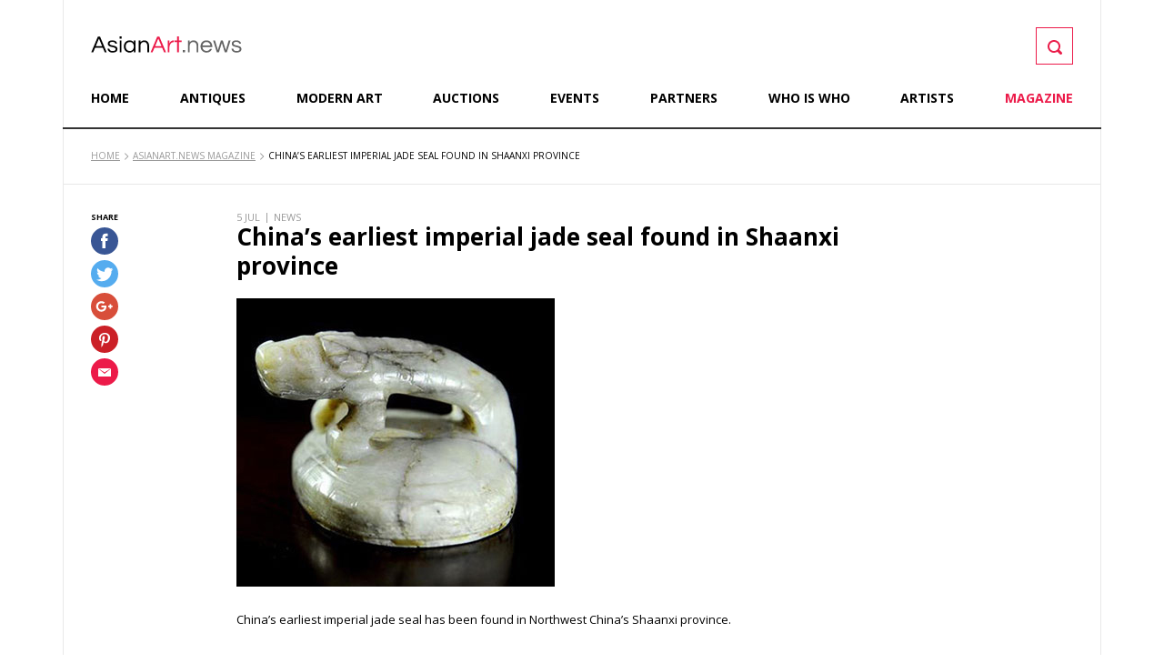

--- FILE ---
content_type: text/html; charset=UTF-8
request_url: http://www.asianart.news/magazine_article/chinas-earliest-imperial-jade-seal-found-shaanxi-province/
body_size: 12709
content:
<!DOCTYPE html>
<!--[if IE 7]><html class="ie ie7 no-js" lang="en"><![endif]-->
<!--[if IE 8]><html class="ie ie8 no-js" lang="en"><![endif]-->
<!--[if !(IE 7) | !(IE 8)  ]><!--><html class="no-js" lang="en"><!--<![endif]-->
<head>

    <meta charset="UTF-8" />
    <meta name="viewport" content="width=device-width, initial-scale=1, maximum-scale=1, user-scalable=no" />

    <title>China&#039;s earliest imperial jade seal found in Shaanxi province - AsianArt.news</title>

    <script type="text/javascript">/* Insert webfonts js here */</script>

    <style type="text/css">	.fixed_header .site_content > main { margin-top: 140px }
	@media only screen and (max-width: 767px)
	{
		.site_content > main { margin-top: 80px !important }
	}
	@media only screen and (max-width: 479px)
	{
		.site_content > main { margin-top: 71px !important }
	}
	</style>

    <link rel="profile" href="http://gmpg.org/xfn/11" />
    <link rel="pingback" href="http://www.asianart.news/xmlrpc.php" />

	<meta name='robots' content='index, follow, max-image-preview:large, max-snippet:-1, max-video-preview:-1' />

	<!-- This site is optimized with the Yoast SEO plugin v20.1 - https://yoast.com/wordpress/plugins/seo/ -->
	<link rel="canonical" href="https://www.asianart.news/magazine_article/chinas-earliest-imperial-jade-seal-found-shaanxi-province/" />
	<meta property="og:locale" content="en_US" />
	<meta property="og:type" content="article" />
	<meta property="og:title" content="China&#039;s earliest imperial jade seal found in Shaanxi province - AsianArt.news" />
	<meta property="og:description" content="China&#8217;s earliest imperial jade seal has been found in Northwest China&#8217;s Shaanxi province. According to preliminary analysis, experts believe the seal with a dragon figure on the top was the..." />
	<meta property="og:url" content="https://www.asianart.news/magazine_article/chinas-earliest-imperial-jade-seal-found-shaanxi-province/" />
	<meta property="og:site_name" content="AsianArt.news" />
	<meta property="article:modified_time" content="2016-07-13T07:49:34+00:00" />
	<meta property="og:image" content="https://www.asianart.news/wp-content/uploads/2016/07/Imerial-jade-seal-2.jpg" />
	<meta property="og:image:width" content="350" />
	<meta property="og:image:height" content="317" />
	<meta property="og:image:type" content="image/jpeg" />
	<meta name="twitter:card" content="summary_large_image" />
	<script type="application/ld+json" class="yoast-schema-graph">{"@context":"https://schema.org","@graph":[{"@type":"WebPage","@id":"https://www.asianart.news/magazine_article/chinas-earliest-imperial-jade-seal-found-shaanxi-province/","url":"https://www.asianart.news/magazine_article/chinas-earliest-imperial-jade-seal-found-shaanxi-province/","name":"China's earliest imperial jade seal found in Shaanxi province - AsianArt.news","isPartOf":{"@id":"http://www.asianart.news/#website"},"primaryImageOfPage":{"@id":"https://www.asianart.news/magazine_article/chinas-earliest-imperial-jade-seal-found-shaanxi-province/#primaryimage"},"image":{"@id":"https://www.asianart.news/magazine_article/chinas-earliest-imperial-jade-seal-found-shaanxi-province/#primaryimage"},"thumbnailUrl":"http://www.asianart.news/wp-content/uploads/2016/07/Imerial-jade-seal-2.jpg","datePublished":"2016-07-05T09:17:50+00:00","dateModified":"2016-07-13T07:49:34+00:00","breadcrumb":{"@id":"https://www.asianart.news/magazine_article/chinas-earliest-imperial-jade-seal-found-shaanxi-province/#breadcrumb"},"inLanguage":"en","potentialAction":[{"@type":"ReadAction","target":["https://www.asianart.news/magazine_article/chinas-earliest-imperial-jade-seal-found-shaanxi-province/"]}]},{"@type":"ImageObject","inLanguage":"en","@id":"https://www.asianart.news/magazine_article/chinas-earliest-imperial-jade-seal-found-shaanxi-province/#primaryimage","url":"http://www.asianart.news/wp-content/uploads/2016/07/Imerial-jade-seal-2.jpg","contentUrl":"http://www.asianart.news/wp-content/uploads/2016/07/Imerial-jade-seal-2.jpg","width":350,"height":317},{"@type":"BreadcrumbList","@id":"https://www.asianart.news/magazine_article/chinas-earliest-imperial-jade-seal-found-shaanxi-province/#breadcrumb","itemListElement":[{"@type":"ListItem","position":1,"name":"Home","item":"https://www.asianart.news/"},{"@type":"ListItem","position":2,"name":"China&#8217;s earliest imperial jade seal found in Shaanxi province"}]},{"@type":"WebSite","@id":"http://www.asianart.news/#website","url":"http://www.asianart.news/","name":"AsianArt.news","description":"AsianArt","potentialAction":[{"@type":"SearchAction","target":{"@type":"EntryPoint","urlTemplate":"http://www.asianart.news/?s={search_term_string}"},"query-input":"required name=search_term_string"}],"inLanguage":"en"}]}</script>
	<!-- / Yoast SEO plugin. -->


<link rel='dns-prefetch' href='//ajax.googleapis.com' />
<link rel='dns-prefetch' href='//fonts.googleapis.com' />
<link rel="alternate" type="application/rss+xml" title="AsianArt.news &raquo; Feed" href="http://www.asianart.news/feed/" />
<link rel="alternate" type="application/rss+xml" title="AsianArt.news &raquo; Comments Feed" href="http://www.asianart.news/comments/feed/" />
<link rel='stylesheet' id='wp-block-library-css' href='http://www.asianart.news/wp-includes/css/dist/block-library/style.min.css?ver=6.1.7' type='text/css' media='all' />
<link rel='stylesheet' id='classic-theme-styles-css' href='http://www.asianart.news/wp-includes/css/classic-themes.min.css?ver=1' type='text/css' media='all' />
<style id='global-styles-inline-css' type='text/css'>
body{--wp--preset--color--black: #000000;--wp--preset--color--cyan-bluish-gray: #abb8c3;--wp--preset--color--white: #ffffff;--wp--preset--color--pale-pink: #f78da7;--wp--preset--color--vivid-red: #cf2e2e;--wp--preset--color--luminous-vivid-orange: #ff6900;--wp--preset--color--luminous-vivid-amber: #fcb900;--wp--preset--color--light-green-cyan: #7bdcb5;--wp--preset--color--vivid-green-cyan: #00d084;--wp--preset--color--pale-cyan-blue: #8ed1fc;--wp--preset--color--vivid-cyan-blue: #0693e3;--wp--preset--color--vivid-purple: #9b51e0;--wp--preset--gradient--vivid-cyan-blue-to-vivid-purple: linear-gradient(135deg,rgba(6,147,227,1) 0%,rgb(155,81,224) 100%);--wp--preset--gradient--light-green-cyan-to-vivid-green-cyan: linear-gradient(135deg,rgb(122,220,180) 0%,rgb(0,208,130) 100%);--wp--preset--gradient--luminous-vivid-amber-to-luminous-vivid-orange: linear-gradient(135deg,rgba(252,185,0,1) 0%,rgba(255,105,0,1) 100%);--wp--preset--gradient--luminous-vivid-orange-to-vivid-red: linear-gradient(135deg,rgba(255,105,0,1) 0%,rgb(207,46,46) 100%);--wp--preset--gradient--very-light-gray-to-cyan-bluish-gray: linear-gradient(135deg,rgb(238,238,238) 0%,rgb(169,184,195) 100%);--wp--preset--gradient--cool-to-warm-spectrum: linear-gradient(135deg,rgb(74,234,220) 0%,rgb(151,120,209) 20%,rgb(207,42,186) 40%,rgb(238,44,130) 60%,rgb(251,105,98) 80%,rgb(254,248,76) 100%);--wp--preset--gradient--blush-light-purple: linear-gradient(135deg,rgb(255,206,236) 0%,rgb(152,150,240) 100%);--wp--preset--gradient--blush-bordeaux: linear-gradient(135deg,rgb(254,205,165) 0%,rgb(254,45,45) 50%,rgb(107,0,62) 100%);--wp--preset--gradient--luminous-dusk: linear-gradient(135deg,rgb(255,203,112) 0%,rgb(199,81,192) 50%,rgb(65,88,208) 100%);--wp--preset--gradient--pale-ocean: linear-gradient(135deg,rgb(255,245,203) 0%,rgb(182,227,212) 50%,rgb(51,167,181) 100%);--wp--preset--gradient--electric-grass: linear-gradient(135deg,rgb(202,248,128) 0%,rgb(113,206,126) 100%);--wp--preset--gradient--midnight: linear-gradient(135deg,rgb(2,3,129) 0%,rgb(40,116,252) 100%);--wp--preset--duotone--dark-grayscale: url('#wp-duotone-dark-grayscale');--wp--preset--duotone--grayscale: url('#wp-duotone-grayscale');--wp--preset--duotone--purple-yellow: url('#wp-duotone-purple-yellow');--wp--preset--duotone--blue-red: url('#wp-duotone-blue-red');--wp--preset--duotone--midnight: url('#wp-duotone-midnight');--wp--preset--duotone--magenta-yellow: url('#wp-duotone-magenta-yellow');--wp--preset--duotone--purple-green: url('#wp-duotone-purple-green');--wp--preset--duotone--blue-orange: url('#wp-duotone-blue-orange');--wp--preset--font-size--small: 13px;--wp--preset--font-size--medium: 20px;--wp--preset--font-size--large: 36px;--wp--preset--font-size--x-large: 42px;--wp--preset--spacing--20: 0.44rem;--wp--preset--spacing--30: 0.67rem;--wp--preset--spacing--40: 1rem;--wp--preset--spacing--50: 1.5rem;--wp--preset--spacing--60: 2.25rem;--wp--preset--spacing--70: 3.38rem;--wp--preset--spacing--80: 5.06rem;}:where(.is-layout-flex){gap: 0.5em;}body .is-layout-flow > .alignleft{float: left;margin-inline-start: 0;margin-inline-end: 2em;}body .is-layout-flow > .alignright{float: right;margin-inline-start: 2em;margin-inline-end: 0;}body .is-layout-flow > .aligncenter{margin-left: auto !important;margin-right: auto !important;}body .is-layout-constrained > .alignleft{float: left;margin-inline-start: 0;margin-inline-end: 2em;}body .is-layout-constrained > .alignright{float: right;margin-inline-start: 2em;margin-inline-end: 0;}body .is-layout-constrained > .aligncenter{margin-left: auto !important;margin-right: auto !important;}body .is-layout-constrained > :where(:not(.alignleft):not(.alignright):not(.alignfull)){max-width: var(--wp--style--global--content-size);margin-left: auto !important;margin-right: auto !important;}body .is-layout-constrained > .alignwide{max-width: var(--wp--style--global--wide-size);}body .is-layout-flex{display: flex;}body .is-layout-flex{flex-wrap: wrap;align-items: center;}body .is-layout-flex > *{margin: 0;}:where(.wp-block-columns.is-layout-flex){gap: 2em;}.has-black-color{color: var(--wp--preset--color--black) !important;}.has-cyan-bluish-gray-color{color: var(--wp--preset--color--cyan-bluish-gray) !important;}.has-white-color{color: var(--wp--preset--color--white) !important;}.has-pale-pink-color{color: var(--wp--preset--color--pale-pink) !important;}.has-vivid-red-color{color: var(--wp--preset--color--vivid-red) !important;}.has-luminous-vivid-orange-color{color: var(--wp--preset--color--luminous-vivid-orange) !important;}.has-luminous-vivid-amber-color{color: var(--wp--preset--color--luminous-vivid-amber) !important;}.has-light-green-cyan-color{color: var(--wp--preset--color--light-green-cyan) !important;}.has-vivid-green-cyan-color{color: var(--wp--preset--color--vivid-green-cyan) !important;}.has-pale-cyan-blue-color{color: var(--wp--preset--color--pale-cyan-blue) !important;}.has-vivid-cyan-blue-color{color: var(--wp--preset--color--vivid-cyan-blue) !important;}.has-vivid-purple-color{color: var(--wp--preset--color--vivid-purple) !important;}.has-black-background-color{background-color: var(--wp--preset--color--black) !important;}.has-cyan-bluish-gray-background-color{background-color: var(--wp--preset--color--cyan-bluish-gray) !important;}.has-white-background-color{background-color: var(--wp--preset--color--white) !important;}.has-pale-pink-background-color{background-color: var(--wp--preset--color--pale-pink) !important;}.has-vivid-red-background-color{background-color: var(--wp--preset--color--vivid-red) !important;}.has-luminous-vivid-orange-background-color{background-color: var(--wp--preset--color--luminous-vivid-orange) !important;}.has-luminous-vivid-amber-background-color{background-color: var(--wp--preset--color--luminous-vivid-amber) !important;}.has-light-green-cyan-background-color{background-color: var(--wp--preset--color--light-green-cyan) !important;}.has-vivid-green-cyan-background-color{background-color: var(--wp--preset--color--vivid-green-cyan) !important;}.has-pale-cyan-blue-background-color{background-color: var(--wp--preset--color--pale-cyan-blue) !important;}.has-vivid-cyan-blue-background-color{background-color: var(--wp--preset--color--vivid-cyan-blue) !important;}.has-vivid-purple-background-color{background-color: var(--wp--preset--color--vivid-purple) !important;}.has-black-border-color{border-color: var(--wp--preset--color--black) !important;}.has-cyan-bluish-gray-border-color{border-color: var(--wp--preset--color--cyan-bluish-gray) !important;}.has-white-border-color{border-color: var(--wp--preset--color--white) !important;}.has-pale-pink-border-color{border-color: var(--wp--preset--color--pale-pink) !important;}.has-vivid-red-border-color{border-color: var(--wp--preset--color--vivid-red) !important;}.has-luminous-vivid-orange-border-color{border-color: var(--wp--preset--color--luminous-vivid-orange) !important;}.has-luminous-vivid-amber-border-color{border-color: var(--wp--preset--color--luminous-vivid-amber) !important;}.has-light-green-cyan-border-color{border-color: var(--wp--preset--color--light-green-cyan) !important;}.has-vivid-green-cyan-border-color{border-color: var(--wp--preset--color--vivid-green-cyan) !important;}.has-pale-cyan-blue-border-color{border-color: var(--wp--preset--color--pale-cyan-blue) !important;}.has-vivid-cyan-blue-border-color{border-color: var(--wp--preset--color--vivid-cyan-blue) !important;}.has-vivid-purple-border-color{border-color: var(--wp--preset--color--vivid-purple) !important;}.has-vivid-cyan-blue-to-vivid-purple-gradient-background{background: var(--wp--preset--gradient--vivid-cyan-blue-to-vivid-purple) !important;}.has-light-green-cyan-to-vivid-green-cyan-gradient-background{background: var(--wp--preset--gradient--light-green-cyan-to-vivid-green-cyan) !important;}.has-luminous-vivid-amber-to-luminous-vivid-orange-gradient-background{background: var(--wp--preset--gradient--luminous-vivid-amber-to-luminous-vivid-orange) !important;}.has-luminous-vivid-orange-to-vivid-red-gradient-background{background: var(--wp--preset--gradient--luminous-vivid-orange-to-vivid-red) !important;}.has-very-light-gray-to-cyan-bluish-gray-gradient-background{background: var(--wp--preset--gradient--very-light-gray-to-cyan-bluish-gray) !important;}.has-cool-to-warm-spectrum-gradient-background{background: var(--wp--preset--gradient--cool-to-warm-spectrum) !important;}.has-blush-light-purple-gradient-background{background: var(--wp--preset--gradient--blush-light-purple) !important;}.has-blush-bordeaux-gradient-background{background: var(--wp--preset--gradient--blush-bordeaux) !important;}.has-luminous-dusk-gradient-background{background: var(--wp--preset--gradient--luminous-dusk) !important;}.has-pale-ocean-gradient-background{background: var(--wp--preset--gradient--pale-ocean) !important;}.has-electric-grass-gradient-background{background: var(--wp--preset--gradient--electric-grass) !important;}.has-midnight-gradient-background{background: var(--wp--preset--gradient--midnight) !important;}.has-small-font-size{font-size: var(--wp--preset--font-size--small) !important;}.has-medium-font-size{font-size: var(--wp--preset--font-size--medium) !important;}.has-large-font-size{font-size: var(--wp--preset--font-size--large) !important;}.has-x-large-font-size{font-size: var(--wp--preset--font-size--x-large) !important;}
.wp-block-navigation a:where(:not(.wp-element-button)){color: inherit;}
:where(.wp-block-columns.is-layout-flex){gap: 2em;}
.wp-block-pullquote{font-size: 1.5em;line-height: 1.6;}
</style>
<link rel='stylesheet' id='ppress-frontend-css' href='http://www.asianart.news/wp-content/plugins/wp-user-avatar/assets/css/frontend.min.css?ver=4.7.0' type='text/css' media='all' />
<link rel='stylesheet' id='ppress-flatpickr-css' href='http://www.asianart.news/wp-content/plugins/wp-user-avatar/assets/flatpickr/flatpickr.min.css?ver=4.7.0' type='text/css' media='all' />
<link rel='stylesheet' id='ppress-select2-css' href='http://www.asianart.news/wp-content/plugins/wp-user-avatar/assets/select2/select2.min.css?ver=6.1.7' type='text/css' media='all' />
<link rel='stylesheet' id='googlefonts-css' href='http://fonts.googleapis.com/css?family=Open+Sans%3A400%2C600%2C400italic%2C700%2C700italic%7CMerriweather%3A400italic&#038;ver=1.0' type='text/css' media='all' />
<link rel='stylesheet' id='main-css' href='http://www.asianart.news/wp-content/themes/asianart/css/style.css?u=696c337ee3a66&#038;ver=1.0' type='text/css' media='all' />
<script type='text/javascript' defer="defer" src='//ajax.googleapis.com/ajax/libs/jquery/2.1.3/jquery.min.js?ver=2.1.3' id='jquery-js'></script>
<script type='text/javascript' defer="defer" src='http://www.asianart.news/wp-content/plugins/wp-user-avatar/assets/flatpickr/flatpickr.min.js?ver=4.7.0' id='ppress-flatpickr-js'></script>
<script type='text/javascript' defer="defer" src='http://www.asianart.news/wp-content/plugins/wp-user-avatar/assets/select2/select2.min.js?ver=4.7.0' id='ppress-select2-js'></script>
<link rel="https://api.w.org/" href="http://www.asianart.news/wp-json/" /><link rel="EditURI" type="application/rsd+xml" title="RSD" href="http://www.asianart.news/xmlrpc.php?rsd" />
<link rel="wlwmanifest" type="application/wlwmanifest+xml" href="http://www.asianart.news/wp-includes/wlwmanifest.xml" />
<meta name="generator" content="WordPress 6.1.7" />
<link rel='shortlink' href='http://www.asianart.news/?p=1790' />
<link rel="alternate" type="application/json+oembed" href="http://www.asianart.news/wp-json/oembed/1.0/embed?url=http%3A%2F%2Fwww.asianart.news%2Fmagazine_article%2Fchinas-earliest-imperial-jade-seal-found-shaanxi-province%2F" />
<link rel="alternate" type="text/xml+oembed" href="http://www.asianart.news/wp-json/oembed/1.0/embed?url=http%3A%2F%2Fwww.asianart.news%2Fmagazine_article%2Fchinas-earliest-imperial-jade-seal-found-shaanxi-province%2F&#038;format=xml" />

    <script>var themedir = 'http://www.asianart.news/wp-content/themes/asianart';</script>

</head>

<body>

    <div id="fb-root"></div>
    <script>(function(d, s, id) {
      var js, fjs = d.getElementsByTagName(s)[0];
      if (d.getElementById(id)) return;
      js = d.createElement(s); js.id = id;
      js.src = "//connect.facebook.net/nl_NL/sdk.js#xfbml=1&version=v2.5";
      fjs.parentNode.insertBefore(js, fjs);
    }(document, 'script', 'facebook-jssdk'));</script>

    <div id="site_wrap">

        <header class="site_header_row" role="banner">

            <div class="container">

                <a href="#main_content" id="skip_to" accesskey="s">Skip to main content</a>

                <div class="site_header blr_pseudo">

                    <a href="http://www.asianart.news" class="logo_wrap" accesskey="1"><i class="spr logo">AsianArt.news</i></a>
                    <form method="GET" action="/" class="header_search">
                        <input type="text" name="s" placeholder="Search..." />
                        <button type="submit" class="no_btn submit"><i class="spr search_clr">Search</i></button>
                        <button type="button" class="no_btn toggle_search" accesskey="4">Toggle search field</button>
                    </form>

                    <div class="visible-xs mobile_nav">
                        <button type="button" class="no_btn toggle_search"><i class="spr search_clr">Toggle search field</i></button>
                        <button type="button" class="visible-xs toggle_menu"><span class="hidden-xxs">Menu </span><i class="hamburger"></i></button>
                    </div>

                    <nav class="main_menu" role="navigation">
                        <h2 class="sr-only">Site navigation</h2>
                        <ul>
                                                        <li><a href="http://www.asianart.news/">Home</a></li>
                                                        <li><a href="http://www.asianart.news/antiques/">Antiques</a></li>
                                                        <li><a href="http://www.asianart.news/modern-art/">Modern art</a></li>
                                                        <li><a href="http://www.asianart.news/auctions/">Auctions</a></li>
                                                        <li><a href="http://www.asianart.news/events/">Events</a></li>
                                                        <li><a href="http://www.asianart.news/partners/">Partners</a></li>
                                                        <li><a href="http://www.asianart.news/who-is-who/">Who is Who</a></li>
                                                        <li><a href="http://www.asianart.news/artists/">Artists</a></li>
                                                        <li class="current_menu_item"><a href="http://www.asianart.news/magazine/">Magazine</a></li>
                                                    </ul>
                    </nav>

                </div>

            </div>

        </header>

    	<div class="site_content" id="main_content">

                
	<main class="article" role="main">

		<div class="container bb_pseudo"><div class="blr_pseudo">

			
            <ol itemscope itemtype="http://schema.org/BreadcrumbList" class="breadcrumbs bb">
                <li itemprop="itemListElement" itemscope itemtype="http://schema.org/ListItem">
                    <a itemprop="item" href="/">
                        <span itemprop="name">Home</span>
                    </a>
                    <meta itemprop="position" content="1" />
                </li>
                                <li itemprop="itemListElement" itemscope itemtype="http://schema.org/ListItem">
                    <a itemprop="item" href="http://www.asianart.news/magazine/">
                        <span itemprop="name">AsianArt.news magazine</span>
                    </a>
                    <meta itemprop="position" content="2" />
                </li>
                <li>
                    <span class="current_page">China&#8217;s earliest imperial jade seal found in Shaanxi province</span>
                </li>
            </ol>

			<article class="article_wrap">

				<div class="post_content">

					<div class="meta"><time itemprop="datePublished" datetime="2016-07-05">5 JUL</time><span class="d">|</span>News</div>
					<h1>China&#8217;s earliest imperial jade seal found in Shaanxi province</h1>

                    					<div class="featured_image">
						
	<picture>
		<!--[if IE 9]><video style="display:none;"><![endif]-->
		<source srcset="http://www.asianart.news/wp-content/uploads/2016/07/Imerial-jade-seal-2.jpg, http://www.asianart.news/wp-content/uploads/2016/07/Imerial-jade-seal-2.jpg?hd 2x" media="(min-width: 520px)"><source srcset="http://www.asianart.news/wp-content/uploads/2016/07/Imerial-jade-seal-2-350x298.jpg, http://www.asianart.news/wp-content/uploads/2016/07/Imerial-jade-seal-2.jpg?hd 2x" media="(min-width: 321px)">
		<!--[if IE 9]></video><![endif]-->
		<img src="http://www.asianart.news/wp-content/uploads/2016/07/Imerial-jade-seal-2-290x188.jpg" srcset="http://www.asianart.news/wp-content/uploads/2016/07/Imerial-jade-seal-2-290x188.jpg, http://www.asianart.news/wp-content/uploads/2016/07/Imerial-jade-seal-2.jpg?hd 2x" alt="China&#8217;s earliest imperial jade seal found in Shaanxi province" class="responsive" itemprop="image" />
	</picture>					</div>
                    
					<p>China&#8217;s earliest imperial jade seal has been found in Northwest China&#8217;s Shaanxi province.</p>
<p>According to preliminary analysis, experts believe the seal with a dragon figure on the top was the official seal of a tribal leader in the early period of the Western Zhou Dynasty (c 11th century-771 BC).</p>
<p>Experts further explain that the seal contains four graphic characters divided by a cross grid, which may refer to &#8220;dragon&#8221;, &#8220;deer&#8221;, &#8220;tiger&#8221; and &#8220;eagle&#8221;. And a Bronze gui has also been excavated from the tomb of from the Western Zhou dynasty along with the seal.</p>
<p><img decoding="async" class=" wp-image-1792 alignleft" src="http://www.asianart.news/wp-content/uploads/2016/07/Chinese-Imperial-Jade-seal-Asian-Art-news-1-300x258.jpg" alt="Chinese Imperial Jade seal Asian Art news 1" width="226" height="195" srcset="http://www.asianart.news/wp-content/uploads/2016/07/Chinese-Imperial-Jade-seal-Asian-Art-news-1-300x258.jpg 300w, http://www.asianart.news/wp-content/uploads/2016/07/Chinese-Imperial-Jade-seal-Asian-Art-news-1-121x104.jpg 121w, http://www.asianart.news/wp-content/uploads/2016/07/Chinese-Imperial-Jade-seal-Asian-Art-news-1-242x208.jpg 242w, http://www.asianart.news/wp-content/uploads/2016/07/Chinese-Imperial-Jade-seal-Asian-Art-news-1-225x193.jpg 225w, http://www.asianart.news/wp-content/uploads/2016/07/Chinese-Imperial-Jade-seal-Asian-Art-news-1-180x155.jpg 180w, http://www.asianart.news/wp-content/uploads/2016/07/Chinese-Imperial-Jade-seal-Asian-Art-news-1-360x309.jpg 360w, http://www.asianart.news/wp-content/uploads/2016/07/Chinese-Imperial-Jade-seal-Asian-Art-news-1-290x249.jpg 290w, http://www.asianart.news/wp-content/uploads/2016/07/Chinese-Imperial-Jade-seal-Asian-Art-news-1.jpg 370w" sizes="(max-width: 226px) 100vw, 226px" /> <img decoding="async" loading="lazy" class="wp-image-1793 alignleft" src="http://www.asianart.news/wp-content/uploads/2016/07/imperial-jade-seal-asian-art-news-300x233.jpg" alt="imperial jade seal asian art news" width="249" height="194" srcset="http://www.asianart.news/wp-content/uploads/2016/07/imperial-jade-seal-asian-art-news-300x233.jpg 300w, http://www.asianart.news/wp-content/uploads/2016/07/imperial-jade-seal-asian-art-news-134x104.jpg 134w, http://www.asianart.news/wp-content/uploads/2016/07/imperial-jade-seal-asian-art-news-268x208.jpg 268w, http://www.asianart.news/wp-content/uploads/2016/07/imperial-jade-seal-asian-art-news-225x175.jpg 225w, http://www.asianart.news/wp-content/uploads/2016/07/imperial-jade-seal-asian-art-news-180x140.jpg 180w, http://www.asianart.news/wp-content/uploads/2016/07/imperial-jade-seal-asian-art-news-360x280.jpg 360w, http://www.asianart.news/wp-content/uploads/2016/07/imperial-jade-seal-asian-art-news-290x225.jpg 290w, http://www.asianart.news/wp-content/uploads/2016/07/imperial-jade-seal-asian-art-news.jpg 377w" sizes="(max-width: 249px) 100vw, 249px" /><img decoding="async" loading="lazy" class="wp-image-1794 alignleft" src="http://www.asianart.news/wp-content/uploads/2016/07/Jade-imperial-seal-3-300x269.jpg" alt="Jade imperial seal 3" width="215" height="193" srcset="http://www.asianart.news/wp-content/uploads/2016/07/Jade-imperial-seal-3-300x269.jpg 300w, http://www.asianart.news/wp-content/uploads/2016/07/Jade-imperial-seal-3-116x104.jpg 116w, http://www.asianart.news/wp-content/uploads/2016/07/Jade-imperial-seal-3-232x208.jpg 232w, http://www.asianart.news/wp-content/uploads/2016/07/Jade-imperial-seal-3-225x202.jpg 225w, http://www.asianart.news/wp-content/uploads/2016/07/Jade-imperial-seal-3-180x161.jpg 180w, http://www.asianart.news/wp-content/uploads/2016/07/Jade-imperial-seal-3-360x323.jpg 360w, http://www.asianart.news/wp-content/uploads/2016/07/Jade-imperial-seal-3-290x260.jpg 290w, http://www.asianart.news/wp-content/uploads/2016/07/Jade-imperial-seal-3-386x346.jpg 386w, http://www.asianart.news/wp-content/uploads/2016/07/Jade-imperial-seal-3.jpg 445w" sizes="(max-width: 215px) 100vw, 215px" /></p>

					<a href="http://www.asianart.news/magazine/" class="btn back">Back</a>

				</div>

				<div class="lbl_block share_wrap">
    <span class="lbl">Share</span>
    <ul class="social">
                <li><a href="https://www.facebook.com/sharer/sharer.php?u=http%3A%2F%2Fwww.asianart.news%2Fmagazine_article%2Fchinas-earliest-imperial-jade-seal-found-shaanxi-province%2F" class="facebook circle" target="_blank"><i class="spr facebook">Share on Facebook</i></a></li>
        <li><a href="https://twitter.com/intent/tweet?text=China%26%238217%3Bs+earliest+imperial+jade+seal+found+in+Shaanxi+province&url=http%3A%2F%2Fwww.asianart.news%2Fmagazine_article%2Fchinas-earliest-imperial-jade-seal-found-shaanxi-province%2F" class="twitter circle" target="_blank"><i class="spr twitter">Share on Twitter</i></a></li>
        <li><a href="https://plus.google.com/share?url=http%3A%2F%2Fwww.asianart.news%2Fmagazine_article%2Fchinas-earliest-imperial-jade-seal-found-shaanxi-province%2F" class="googleplus circle" target="_blank"><i class="spr googleplus">Share on Google Plus</i></a></li>
        <li><a href="http://pinterest.com/pin/create/button/?url=http%3A%2F%2Fwww.asianart.news%2Fmagazine_article%2Fchinas-earliest-imperial-jade-seal-found-shaanxi-province%2F" class="pinterest circle" target="_blank"><i class="spr pinterest">Share on Pinterest</i></a></li>
        <li><a href="mailto:?&subject=China%26%238217%3Bs%20earliest%20imperial%20jade%20seal%20found%20in%20Shaanxi%20province&body=http%3A%2F%2Fwww.asianart.news%2Fmagazine_article%2Fchinas-earliest-imperial-jade-seal-found-shaanxi-province%2F" class="mail circle"><i class="spr mail">Share via e-mail</i></a></li>
    </ul>
</div>

			</article>

			
			<aside class="bt">

				<div class="section_header ">
    <h2 class="section_title fl"><a href="http://www.asianart.news/magazine/">More news</a></h2>
    <a href="http://www.asianart.news/magazine/" class="arrow_link more">Show magazine</a></div>

				<div class="tiles"><div class="nfb_clearfix">

                    					<article class="tile post col-md-4 col-xs-6 col-xxs-6" itemscope itemtype="http://schema.org/Article">
						<a href="http://www.asianart.news/magazine_article/leading-iranian-artist-banned-travelling-london/" itemprop="url" class="img_wrap landscape">
							
	<picture>
		<!--[if IE 9]><video style="display:none;"><![endif]-->
		<source srcset="http://www.asianart.news/wp-content/uploads/2016/07/Parviz-Tanavoli-320x206.jpg, http://www.asianart.news/wp-content/uploads/2016/07/Parviz-Tanavoli-640x412.jpg?hd 2x" media="(min-width: 1199px)"><source srcset="http://www.asianart.news/wp-content/uploads/2016/07/Parviz-Tanavoli-254x163.jpg, http://www.asianart.news/wp-content/uploads/2016/07/Parviz-Tanavoli-508x326.jpg?hd 2x" media="(min-width: 992px)"><source srcset="http://www.asianart.news/wp-content/uploads/2016/07/Parviz-Tanavoli-320x206.jpg, http://www.asianart.news/wp-content/uploads/2016/07/Parviz-Tanavoli-640x412.jpg?hd 2x" media="(min-width: 620px)"><source srcset="http://www.asianart.news/wp-content/uploads/2016/07/Parviz-Tanavoli-254x163.jpg, http://www.asianart.news/wp-content/uploads/2016/07/Parviz-Tanavoli-508x326.jpg?hd 2x" media="(min-width: 480px)">
		<!--[if IE 9]></video><![endif]-->
		<img src="http://www.asianart.news/wp-content/uploads/2016/07/Parviz-Tanavoli-200x128.jpg" srcset="http://www.asianart.news/wp-content/uploads/2016/07/Parviz-Tanavoli-200x128.jpg, http://www.asianart.news/wp-content/uploads/2016/07/Parviz-Tanavoli-400x256.jpg?hd 2x" alt="Leading Iranian artist banned from travelling to London" class="responsive" itemprop="image" />
	</picture>						</a>
			            <div class="meta"><time itemprop="datePublished" datetime="2016-07-05">5 JUL</time><span class="d">|</span>News</div>
			            <h3 itemprop="headline" class="title match_height_3"><a href="http://www.asianart.news/magazine_article/leading-iranian-artist-banned-travelling-london/" itemprop="url" class="container_link">Leading Iranian artist banned from travelling to London</a></h3>
			            <p itemprop="description">The leading Iranian artist Parviz Tanavoli was unable to attend a talk yesterday (3 July) at the British Museum in London after his passport was confiscated by the Iranian authorities....</p>
			            <a href="http://www.asianart.news/magazine_article/leading-iranian-artist-banned-travelling-london/" class="arrow_link">Read more</a>
				    </article>
                    					<article class="tile post col-md-4 col-xs-6 col-xxs-6" itemscope itemtype="http://schema.org/Article">
						<a href="http://www.asianart.news/magazine_article/ancient-shrine-may-hold-buddhas-skull-bone-found-crypt/" itemprop="url" class="img_wrap landscape">
							
	<picture>
		<!--[if IE 9]><video style="display:none;"><![endif]-->
		<source srcset="http://www.asianart.news/wp-content/uploads/2016/07/model-stupa-buddha-6-320x206.jpg, http://www.asianart.news/wp-content/uploads/2016/07/model-stupa-buddha-6-640x412.jpg?hd 2x" media="(min-width: 1199px)"><source srcset="http://www.asianart.news/wp-content/uploads/2016/07/model-stupa-buddha-6-254x163.jpg, http://www.asianart.news/wp-content/uploads/2016/07/model-stupa-buddha-6-508x326.jpg?hd 2x" media="(min-width: 992px)"><source srcset="http://www.asianart.news/wp-content/uploads/2016/07/model-stupa-buddha-6-320x206.jpg, http://www.asianart.news/wp-content/uploads/2016/07/model-stupa-buddha-6-640x412.jpg?hd 2x" media="(min-width: 620px)"><source srcset="http://www.asianart.news/wp-content/uploads/2016/07/model-stupa-buddha-6-254x163.jpg, http://www.asianart.news/wp-content/uploads/2016/07/model-stupa-buddha-6-508x326.jpg?hd 2x" media="(min-width: 480px)">
		<!--[if IE 9]></video><![endif]-->
		<img src="http://www.asianart.news/wp-content/uploads/2016/07/model-stupa-buddha-6-200x128.jpg" srcset="http://www.asianart.news/wp-content/uploads/2016/07/model-stupa-buddha-6-200x128.jpg, http://www.asianart.news/wp-content/uploads/2016/07/model-stupa-buddha-6-400x256.jpg?hd 2x" alt="Ancient Shrine That May Hold Buddha&#8217;s Skull Bone Found in Crypt" class="responsive" itemprop="image" />
	</picture>						</a>
			            <div class="meta"><time itemprop="datePublished" datetime="2016-07-02">2 JUL</time><span class="d">|</span>News</div>
			            <h3 itemprop="headline" class="title match_height_3"><a href="http://www.asianart.news/magazine_article/ancient-shrine-may-hold-buddhas-skull-bone-found-crypt/" itemprop="url" class="container_link">Ancient Shrine That May Hold Buddha&#8217;s Skull Bone Found in Crypt</a></h3>
			            <p itemprop="description">Archaeologists have discovered what may be a skull bone from the revered Buddha, Siddhartha Gautama. The bone was hidden inside a model of a stupa, or a Buddhist shrine used...</p>
			            <a href="http://www.asianart.news/magazine_article/ancient-shrine-may-hold-buddhas-skull-bone-found-crypt/" class="arrow_link">Read more</a>
				    </article>
                    					<article class="tile post col-md-4 hidden-sm hidden-xs" itemscope itemtype="http://schema.org/Article">
						<a href="http://www.asianart.news/magazine_article/guy-ullens-wants-sell-ucca-collection-modern-chinese-art/" itemprop="url" class="img_wrap landscape">
							
	<picture>
		<!--[if IE 9]><video style="display:none;"><![endif]-->
		<source srcset="http://www.asianart.news/wp-content/uploads/2016/07/Ullens-Center-UCCA-Contemporary-Asian-Art-320x206.jpg, http://www.asianart.news/wp-content/uploads/2016/07/Ullens-Center-UCCA-Contemporary-Asian-Art-640x412.jpg?hd 2x" media="(min-width: 1199px)"><source srcset="http://www.asianart.news/wp-content/uploads/2016/07/Ullens-Center-UCCA-Contemporary-Asian-Art-254x163.jpg, http://www.asianart.news/wp-content/uploads/2016/07/Ullens-Center-UCCA-Contemporary-Asian-Art-508x326.jpg?hd 2x" media="(min-width: 992px)"><source srcset="http://www.asianart.news/wp-content/uploads/2016/07/Ullens-Center-UCCA-Contemporary-Asian-Art-320x206.jpg, http://www.asianart.news/wp-content/uploads/2016/07/Ullens-Center-UCCA-Contemporary-Asian-Art-640x412.jpg?hd 2x" media="(min-width: 620px)"><source srcset="http://www.asianart.news/wp-content/uploads/2016/07/Ullens-Center-UCCA-Contemporary-Asian-Art-254x163.jpg, http://www.asianart.news/wp-content/uploads/2016/07/Ullens-Center-UCCA-Contemporary-Asian-Art-508x326.jpg?hd 2x" media="(min-width: 480px)">
		<!--[if IE 9]></video><![endif]-->
		<img src="http://www.asianart.news/wp-content/uploads/2016/07/Ullens-Center-UCCA-Contemporary-Asian-Art-200x128.jpg" srcset="http://www.asianart.news/wp-content/uploads/2016/07/Ullens-Center-UCCA-Contemporary-Asian-Art-200x128.jpg, http://www.asianart.news/wp-content/uploads/2016/07/Ullens-Center-UCCA-Contemporary-Asian-Art-400x256.jpg?hd 2x" alt="Guy Ullens wants to sell the UCCA and his collection of Modern Chinese Art" class="responsive" itemprop="image" />
	</picture>						</a>
			            <div class="meta"><time itemprop="datePublished" datetime="2016-07-02">2 JUL</time><span class="d">|</span>News</div>
			            <h3 itemprop="headline" class="title match_height_3"><a href="http://www.asianart.news/magazine_article/guy-ullens-wants-sell-ucca-collection-modern-chinese-art/" itemprop="url" class="container_link">Guy Ullens wants to sell the UCCA and his collection of Modern Chinese Art</a></h3>
			            <p itemprop="description">The future of one of China’s most respected contemporary art institutions was thrown into uncertainty on Thursday as Guy Ullens announced his intention to shift ownership of not only his...</p>
			            <a href="http://www.asianart.news/magazine_article/guy-ullens-wants-sell-ucca-collection-modern-chinese-art/" class="arrow_link">Read more</a>
				    </article>
                    
				</div></div>

			</aside>
            
		</div></div>

	</main>


			<div class="site_cover"></div>

		</div> <!-- /.site_content -->

	    <footer class="site_footer_row" role="contentinfo">

			<div class="container">
				<div class="blr_pseudo btb">
					<div class="row">
						<div class="col-md-4 col-sm-6">
							<h2>AsianArt.news</h2>
							<ul class="link_list">
                                                        <li><a href="http://www.asianart.news/">Home</a></li>
                                                        <li><a href="http://www.asianart.news/antiques/">Antiques</a></li>
                                                        <li><a href="http://www.asianart.news/modern-art/">Modern art</a></li>
                                                        <li><a href="http://www.asianart.news/auctions/">Auctions</a></li>
                                                        <li><a href="http://www.asianart.news/events/">Events</a></li>
                                                        <li><a href="http://www.asianart.news/magazine/">AsianArt.news magazine</a></li>
                                                        <li><a href="http://www.asianart.news/about/">About</a></li>
                                                        <li><a href="http://www.asianart.news/links/">Links</a></li>
                            							</ul>
						</div>
						<div class="col-md-4 col-sm-6">
							<h2>Find</h2>
							<ul class="link_list">
                                                        <li><a href="http://www.asianart.news/partners/dealers/">Dealers</a></li>
                                                        <li><a href="http://www.asianart.news/partners/galleries/">Galleries</a></li>
                                                        <li><a href="http://www.asianart.news/partners/auction-houses/">Auction houses</a></li>
                                                        <li><a href="http://www.asianart.news/partners/museums/">Museums</a></li>
                                                        <li><a href="http://www.asianart.news/partners/societies-and-organisations/">Societies and Organisations</a></li>
                                                        <li><a href="http://www.asianart.news/who-is-who/">Who is Who</a></li>
                                                        <li><a href="http://www.asianart.news/artists/">Artists</a></li>
                                                        <li><a href="http://www.asianart.news/login/">Login</a></li>
                            							</ul>
						</div>
						<div class="col-md-4 about">
							<h2>About</h2>

							<p>Asian Art News – Showcase for rare and important Asian art and antiques.</p>
							<a href="/about/" class="arrow_link">Read more</a>

							<ul class="social">
								<li><a href="https://facebook.com/asianartnews" class="facebook circle" target="_blank"><i class="spr facebook">Follow AsianArt.news on Facebook</i></a></li>
								<li><a href="https://instagram.com/asianart.news" class="instagram circle" target="_blank"><i class="spr instagram">Follow AsianArt.news on Instagram</i></a></li>
								<li><a href="https://twitter.com/asianartnews1" class="twitter circle" target="_blank"><i class="spr twitter">Follow AsianArt.news on Twitter</i></a></li>
								<li><a href="http://wechat.com" class="wechat circle" target="_blank"><i class="spr wechat">Follow AsianArt.news on WeChat</i></a></li>
							</ul>

							<div class="copyright">
								© Copyright AsianArt.news 2026<br />
								                                <a href="http://www.asianart.news/terms-conditions/">Terms &#038; conditions</a>
                                <span class="d">|</span>                                <a href="http://www.asianart.news/disclaimer/">Disclaimer</a>
                                <span class="d">|</span>                                <a href="http://www.asianart.news/cookies/">Cookies</a>
                                							</div>
						</div>
					</div>
				</div>
			</div>

	    </footer>

	</div> <!-- /#site_wrap -->

	<script type="text/javascript">
		  (function(i,s,o,g,r,a,m){i['GoogleAnalyticsObject']=r;i[r]=i[r]||function(){
	  (i[r].q=i[r].q||[]).push(arguments)},i[r].l=1*new Date();a=s.createElement(o),
	  m=s.getElementsByTagName(o)[0];a.async=1;a.src=g;m.parentNode.insertBefore(a,m)
	  })(window,document,'script','//www.google-analytics.com/analytics.js','ga');

	  ga('create', 'UA-78949739-1', 'auto');
	  ga('send', 'pageview');
		</script>

	<script type='text/javascript' id='ppress-frontend-script-js-extra'>
/* <![CDATA[ */
var pp_ajax_form = {"ajaxurl":"http:\/\/www.asianart.news\/wp-admin\/admin-ajax.php","confirm_delete":"Are you sure?","deleting_text":"Deleting...","deleting_error":"An error occurred. Please try again.","nonce":"04af83da41","disable_ajax_form":"false","is_checkout":"0","is_checkout_tax_enabled":"0"};
/* ]]> */
</script>
<script type='text/javascript' defer="defer" src='http://www.asianart.news/wp-content/plugins/wp-user-avatar/assets/js/frontend.min.js?ver=4.7.0' id='ppress-frontend-script-js'></script>
<script type='text/javascript' defer="defer" src='http://www.asianart.news/wp-content/themes/asianart/js/script.js?u=696c337ee3a92&#038;ver=1.0' id='main-js'></script>

	<script id="jstmpl_dialog" type="text/x-handlebars-template">
	<div class="popup dialog {{popup_class}}">
		{{#if title}}<strong class="popup_title">{{{title}}}</strong>{{/if}}
		{{#unless unclosable}}<button class="close_btn lmnmodal_close"><i class="spr x">Close</i></button>{{/unless}}
		{{{body}}}
		{{#each buttons}}
			{{#compare this.type 'button'}}
			<button id="lmndialog_btn_{{@index}}" class="{{this.classes}}">{{{this.label}}}</button>
			{{/compare}}
			{{#compare this.type 'link'}}
			<a href="{{#if this.link}}{{this.link}}{{else}}#{{/if}}" {{#if this.target}}target="{{this.target}}"{{/if}} id="lmndialog_btn_{{@index}}" class="{{this.classes}}">{{{this.label}}}</a>
			{{/compare}}
		{{/each}}
	</div>
</script>
<script id="jstmpl_popup_add_artist" type="text/x-handlebars-template">
	<div class="popup popup_add_artist">
		<strong class="popup_title">Add artist</strong>
		<button class="close_btn lmnmodal_close"><i class="spr x">Close</i></button>
		<form method="post" action="">
			<div class="field_wrap">
				<label for="fld_artist_name">Artist name</label>
				<input type="text" name="name" id="fld_artist_name" value="" class="validate_me" data-validation="required" />
			</div>
			<div class="field_wrap">
				<label for="fld_artist_info">What do you know about the artist?</label>
				<textarea name="artist_info" id="fld_artist_info" placeholder="Please enter as much information as you can so we can add the artist with a complete profile"></textarea>
			</div>
			<button type="submit" class="btn">Add artist</button>
		</form>
	</div>
</script>
<script id="jstmpl_popup_select_period" type="text/x-handlebars-template">
	<div class="popup popup_select_period">
		<strong class="popup_title">Select period</strong>
		<button class="close_btn lmnmodal_close"><i class="spr x">Close</i></button>

				<form method="post" action="" class="antique_period_form">
			<input type="radio" name="period_type" id="antique_radio_period_century" class="styled radio_century" value="century" />
            <input type="radio" name="period_type" id="antique_radio_period_culture" class="styled radio_culture" value="culture" />
            <div class="tabs">
                <label for="antique_radio_period_century" class="tab">By century</label>
                <label for="antique_radio_period_culture" class="tab">By culture</label>
            </div>
			<div class="tab_content_wrap">
				<div class="tab_content century">
					<div class="tab_content_inner">
												<div class="filter">
	                        <input type="radio" name="period" value="289" id="period_289" class="styled" />
	                        <label class="for_radio" for="period_289">20th century</label>
	                    </div>
												<div class="filter">
	                        <input type="radio" name="period" value="288" id="period_288" class="styled" />
	                        <label class="for_radio" for="period_288">19th century</label>
	                    </div>
												<div class="filter">
	                        <input type="radio" name="period" value="287" id="period_287" class="styled" />
	                        <label class="for_radio" for="period_287">18th century</label>
	                    </div>
												<div class="filter">
	                        <input type="radio" name="period" value="285" id="period_285" class="styled" />
	                        <label class="for_radio" for="period_285">17th century</label>
	                    </div>
												<div class="filter">
	                        <input type="radio" name="period" value="222" id="period_222" class="styled" />
	                        <label class="for_radio" for="period_222">16th century</label>
	                    </div>
												<div class="filter">
	                        <input type="radio" name="period" value="223" id="period_223" class="styled" />
	                        <label class="for_radio" for="period_223">15th century</label>
	                    </div>
												<div class="filter">
	                        <input type="radio" name="period" value="224" id="period_224" class="styled" />
	                        <label class="for_radio" for="period_224">14th century</label>
	                    </div>
												<div class="filter">
	                        <input type="radio" name="period" value="225" id="period_225" class="styled" />
	                        <label class="for_radio" for="period_225">13th century</label>
	                    </div>
												<div class="filter">
	                        <input type="radio" name="period" value="226" id="period_226" class="styled" />
	                        <label class="for_radio" for="period_226">12th century</label>
	                    </div>
												<div class="filter">
	                        <input type="radio" name="period" value="227" id="period_227" class="styled" />
	                        <label class="for_radio" for="period_227">11th century</label>
	                    </div>
												<div class="filter">
	                        <input type="radio" name="period" value="230" id="period_230" class="styled" />
	                        <label class="for_radio" for="period_230">6th-10th century</label>
	                    </div>
												<div class="filter">
	                        <input type="radio" name="period" value="231" id="period_231" class="styled" />
	                        <label class="for_radio" for="period_231">0-5th century</label>
	                    </div>
												<div class="filter">
	                        <input type="radio" name="period" value="232" id="period_232" class="styled" />
	                        <label class="for_radio" for="period_232"><span class="hidden-md">Between </span>-500 and -1</label>
	                    </div>
												<div class="filter">
	                        <input type="radio" name="period" value="233" id="period_233" class="styled" />
	                        <label class="for_radio" for="period_233"><span class="hidden-md">Between </span>-1000 and -501</label>
	                    </div>
												<div class="filter">
	                        <input type="radio" name="period" value="234" id="period_234" class="styled" />
	                        <label class="for_radio" for="period_234"><span class="hidden-md">Between </span>-2000 and -1001</label>
	                    </div>
												<div class="filter">
	                        <input type="radio" name="period" value="235" id="period_235" class="styled" />
	                        <label class="for_radio" for="period_235"><span class="hidden-md">Between </span>-3000 and -2001</label>
	                    </div>
												<div class="filter">
	                        <input type="radio" name="period" value="236" id="period_236" class="styled" />
	                        <label class="for_radio" for="period_236"><span class="hidden-md">Between </span>-4000 and -3001</label>
	                    </div>
												<div class="filter">
	                        <input type="radio" name="period" value="237" id="period_237" class="styled" />
	                        <label class="for_radio" for="period_237"><span class="hidden-md">Between </span>-5000 and -4001</label>
	                    </div>
											</div>
				</div>
				<div class="tab_content culture">
					<div class="tab_content_inner">
												
						<input type="checkbox" name="country_43" id="country_43" class="styled country" />
						<label class="select_group" for="country_43">Chinese era</label>
						<div class="culture_country_filters">						
														
							<div class="filter">
								
								<input type="radio" name="period" value="291" id="period_291" class="styled" data-country="43" />
								<label class="for_radio" for="period_291">Eastern Jin Dynasty</label>
																
							</div>							
															
							<div class="filter">
								
								<input type="radio" name="period" value="295" id="period_295" class="styled" data-country="43" />
								<label class="for_radio" for="period_295">Five Dynasties</label>
																
							</div>							
															
							<div class="filter">
								
								<input type="radio" name="period" value="284" id="period_284" class="styled" data-country="43" />
								<label class="for_radio" for="period_284">Han Dynasty</label>
																
								<div class="children">								
																
									<div class="filter">
										<input type="radio" name="period" value="337" id="period_337" class="styled" data-country="43" />
										<label class="for_radio" for="period_337">Western Han Dynasty</label>
									</div>									
																
									<div class="filter">
										<input type="radio" name="period" value="338" id="period_338" class="styled" data-country="43" />
										<label class="for_radio" for="period_338">Eastern Han Dynasty</label>
									</div>									
									
															
								</div>								
																
							</div>							
															
							<div class="filter">
								
								<input type="radio" name="period" value="305" id="period_305" class="styled" data-country="43" />
								<label class="for_radio" for="period_305">Hongxian Peroid</label>
																
							</div>							
															
							<div class="filter">
								
								<input type="radio" name="period" value="298" id="period_298" class="styled" data-country="43" />
								<label class="for_radio" for="period_298">Jin Dynasty</label>
																
							</div>							
															
							<div class="filter">
								
								<input type="radio" name="period" value="297" id="period_297" class="styled" data-country="43" />
								<label class="for_radio" for="period_297">Liao Dynasty</label>
																
							</div>							
															
							<div class="filter">
								
								<input type="radio" name="period" value="302" id="period_302" class="styled" data-country="43" />
								<label class="for_radio" for="period_302">Ming Dynasty</label>
																
								<div class="children">								
																
									<div class="filter">
										<input type="radio" name="period" value="307" id="period_307" class="styled" data-country="43" />
										<label class="for_radio" for="period_307">Hongwu Period</label>
									</div>									
																
									<div class="filter">
										<input type="radio" name="period" value="308" id="period_308" class="styled" data-country="43" />
										<label class="for_radio" for="period_308">Yongle Period</label>
									</div>									
																
									<div class="filter">
										<input type="radio" name="period" value="309" id="period_309" class="styled" data-country="43" />
										<label class="for_radio" for="period_309">Xuande Period</label>
									</div>									
																
									<div class="filter">
										<input type="radio" name="period" value="310" id="period_310" class="styled" data-country="43" />
										<label class="for_radio" for="period_310">Chenghua Period</label>
									</div>									
																
									<div class="filter">
										<input type="radio" name="period" value="311" id="period_311" class="styled" data-country="43" />
										<label class="for_radio" for="period_311">Hongzhi Period</label>
									</div>									
																
									<div class="filter">
										<input type="radio" name="period" value="312" id="period_312" class="styled" data-country="43" />
										<label class="for_radio" for="period_312">Zhengde Period</label>
									</div>									
																
									<div class="filter">
										<input type="radio" name="period" value="313" id="period_313" class="styled" data-country="43" />
										<label class="for_radio" for="period_313">Jiajing Period</label>
									</div>									
																
									<div class="filter">
										<input type="radio" name="period" value="314" id="period_314" class="styled" data-country="43" />
										<label class="for_radio" for="period_314">Longqing Period</label>
									</div>									
																
									<div class="filter">
										<input type="radio" name="period" value="315" id="period_315" class="styled" data-country="43" />
										<label class="for_radio" for="period_315">Wanli Period</label>
									</div>									
																
									<div class="filter">
										<input type="radio" name="period" value="316" id="period_316" class="styled" data-country="43" />
										<label class="for_radio" for="period_316">Tianqi Period</label>
									</div>									
																
									<div class="filter">
										<input type="radio" name="period" value="317" id="period_317" class="styled" data-country="43" />
										<label class="for_radio" for="period_317">Chongzhen Period</label>
									</div>									
									
															
								</div>								
																
							</div>							
															
							<div class="filter">
								
								<input type="radio" name="period" value="278" id="period_278" class="styled" data-country="43" />
								<label class="for_radio" for="period_278">Neolithic Period</label>
																
							</div>							
															
							<div class="filter">
								
								<input type="radio" name="period" value="306" id="period_306" class="styled" data-country="43" />
								<label class="for_radio" for="period_306">People's Republic of China</label>
																
							</div>							
															
							<div class="filter">
								
								<input type="radio" name="period" value="283" id="period_283" class="styled" data-country="43" />
								<label class="for_radio" for="period_283">Qin Dynasty</label>
																
							</div>							
															
							<div class="filter">
								
								<input type="radio" name="period" value="303" id="period_303" class="styled" data-country="43" />
								<label class="for_radio" for="period_303">Qing Dynasty</label>
																
								<div class="children">								
																
									<div class="filter">
										<input type="radio" name="period" value="318" id="period_318" class="styled" data-country="43" />
										<label class="for_radio" for="period_318">Shunzhi Period</label>
									</div>									
																
									<div class="filter">
										<input type="radio" name="period" value="319" id="period_319" class="styled" data-country="43" />
										<label class="for_radio" for="period_319">Kangxi Period</label>
									</div>									
																
									<div class="filter">
										<input type="radio" name="period" value="320" id="period_320" class="styled" data-country="43" />
										<label class="for_radio" for="period_320">Yongzheng Period</label>
									</div>									
																
									<div class="filter">
										<input type="radio" name="period" value="321" id="period_321" class="styled" data-country="43" />
										<label class="for_radio" for="period_321">Qianlong Period</label>
									</div>									
																
									<div class="filter">
										<input type="radio" name="period" value="322" id="period_322" class="styled" data-country="43" />
										<label class="for_radio" for="period_322">Jiaqing Period</label>
									</div>									
																
									<div class="filter">
										<input type="radio" name="period" value="323" id="period_323" class="styled" data-country="43" />
										<label class="for_radio" for="period_323">Daoguang Period</label>
									</div>									
																
									<div class="filter">
										<input type="radio" name="period" value="324" id="period_324" class="styled" data-country="43" />
										<label class="for_radio" for="period_324">Xianfeng Period</label>
									</div>									
																
									<div class="filter">
										<input type="radio" name="period" value="325" id="period_325" class="styled" data-country="43" />
										<label class="for_radio" for="period_325">Tongzhi Period</label>
									</div>									
																
									<div class="filter">
										<input type="radio" name="period" value="326" id="period_326" class="styled" data-country="43" />
										<label class="for_radio" for="period_326">Guangxu Period</label>
									</div>									
																
									<div class="filter">
										<input type="radio" name="period" value="327" id="period_327" class="styled" data-country="43" />
										<label class="for_radio" for="period_327">Xuantong Period</label>
									</div>									
									
															
								</div>								
																
							</div>							
															
							<div class="filter">
								
								<input type="radio" name="period" value="304" id="period_304" class="styled" data-country="43" />
								<label class="for_radio" for="period_304">Republic of China</label>
																
							</div>							
															
							<div class="filter">
								
								<input type="radio" name="period" value="279" id="period_279" class="styled" data-country="43" />
								<label class="for_radio" for="period_279">Shang Dynasty</label>
																
							</div>							
															
							<div class="filter">
								
								<input type="radio" name="period" value="296" id="period_296" class="styled" data-country="43" />
								<label class="for_radio" for="period_296">Song Dynasty</label>
																
								<div class="children">								
																
									<div class="filter">
										<input type="radio" name="period" value="339" id="period_339" class="styled" data-country="43" />
										<label class="for_radio" for="period_339">Northern Song Dynasty</label>
									</div>									
																
									<div class="filter">
										<input type="radio" name="period" value="340" id="period_340" class="styled" data-country="43" />
										<label class="for_radio" for="period_340">Southern Song Dynasty</label>
									</div>									
									
															
								</div>								
																
							</div>							
															
							<div class="filter">
								
								<input type="radio" name="period" value="292" id="period_292" class="styled" data-country="43" />
								<label class="for_radio" for="period_292">Southern and Northern Dynasties</label>
																
								<div class="children">								
																
									<div class="filter">
										<input type="radio" name="period" value="328" id="period_328" class="styled" data-country="43" />
										<label class="for_radio" for="period_328">Song Dynasty</label>
									</div>									
																
									<div class="filter">
										<input type="radio" name="period" value="329" id="period_329" class="styled" data-country="43" />
										<label class="for_radio" for="period_329">Qi Dynasty</label>
									</div>									
																
									<div class="filter">
										<input type="radio" name="period" value="330" id="period_330" class="styled" data-country="43" />
										<label class="for_radio" for="period_330">Liang Dynasty</label>
									</div>									
																
									<div class="filter">
										<input type="radio" name="period" value="331" id="period_331" class="styled" data-country="43" />
										<label class="for_radio" for="period_331">Chen Dynasty</label>
									</div>									
																
									<div class="filter">
										<input type="radio" name="period" value="332" id="period_332" class="styled" data-country="43" />
										<label class="for_radio" for="period_332">Northern Wei Dynasty</label>
									</div>									
																
									<div class="filter">
										<input type="radio" name="period" value="333" id="period_333" class="styled" data-country="43" />
										<label class="for_radio" for="period_333">Eastern Wei Dynasty</label>
									</div>									
																
									<div class="filter">
										<input type="radio" name="period" value="334" id="period_334" class="styled" data-country="43" />
										<label class="for_radio" for="period_334">Western Wei Dynasty</label>
									</div>									
																
									<div class="filter">
										<input type="radio" name="period" value="335" id="period_335" class="styled" data-country="43" />
										<label class="for_radio" for="period_335">Northern Qi Dynasty</label>
									</div>									
																
									<div class="filter">
										<input type="radio" name="period" value="336" id="period_336" class="styled" data-country="43" />
										<label class="for_radio" for="period_336">Northern Zhou Dynasty</label>
									</div>									
									
															
								</div>								
																
							</div>							
															
							<div class="filter">
								
								<input type="radio" name="period" value="281" id="period_281" class="styled" data-country="43" />
								<label class="for_radio" for="period_281">Spring and Autumn Period</label>
																
							</div>							
															
							<div class="filter">
								
								<input type="radio" name="period" value="293" id="period_293" class="styled" data-country="43" />
								<label class="for_radio" for="period_293">Sui Dynasty</label>
																
							</div>							
															
							<div class="filter">
								
								<input type="radio" name="period" value="294" id="period_294" class="styled" data-country="43" />
								<label class="for_radio" for="period_294">Tang Dynasty</label>
																
							</div>							
															
							<div class="filter">
								
								<input type="radio" name="period" value="282" id="period_282" class="styled" data-country="43" />
								<label class="for_radio" for="period_282">Warring States Period</label>
																
							</div>							
															
							<div class="filter">
								
								<input type="radio" name="period" value="290" id="period_290" class="styled" data-country="43" />
								<label class="for_radio" for="period_290">Western Jin Dynasty</label>
																
							</div>							
															
							<div class="filter">
								
								<input type="radio" name="period" value="280" id="period_280" class="styled" data-country="43" />
								<label class="for_radio" for="period_280">Western Zhou Dynasty</label>
																
							</div>							
															
							<div class="filter">
								
								<input type="radio" name="period" value="299" id="period_299" class="styled" data-country="43" />
								<label class="for_radio" for="period_299">Western Xia Dynasty</label>
																
							</div>							
															
							<div class="filter">
								
								<input type="radio" name="period" value="301" id="period_301" class="styled" data-country="43" />
								<label class="for_radio" for="period_301">Yuan Dynasty</label>
																
							</div>							
																
						</div>						
												
						<input type="checkbox" name="country_341" id="country_341" class="styled country" />
						<label class="select_group" for="country_341">Japanese Era</label>
						<div class="culture_country_filters">						
														
							<div class="filter">
								
								<input type="radio" name="period" value="352" id="period_352" class="styled" data-country="341" />
								<label class="for_radio" for="period_352">Asuka Period</label>
																
							</div>							
															
							<div class="filter">
								
								<input type="radio" name="period" value="346" id="period_346" class="styled" data-country="341" />
								<label class="for_radio" for="period_346">Edo Period</label>
																
							</div>							
															
							<div class="filter">
								
								<input type="radio" name="period" value="350" id="period_350" class="styled" data-country="341" />
								<label class="for_radio" for="period_350">Heian Period</label>
																
							</div>							
															
							<div class="filter">
								
								<input type="radio" name="period" value="342" id="period_342" class="styled" data-country="341" />
								<label class="for_radio" for="period_342">Heisei Period</label>
																
							</div>							
															
							<div class="filter">
								
								<input type="radio" name="period" value="355" id="period_355" class="styled" data-country="341" />
								<label class="for_radio" for="period_355">Jomon Period</label>
																
							</div>							
															
							<div class="filter">
								
								<input type="radio" name="period" value="349" id="period_349" class="styled" data-country="341" />
								<label class="for_radio" for="period_349">Kamakura Period</label>
																
							</div>							
															
							<div class="filter">
								
								<input type="radio" name="period" value="353" id="period_353" class="styled" data-country="341" />
								<label class="for_radio" for="period_353">Kofun Period</label>
																
							</div>							
															
							<div class="filter">
								
								<input type="radio" name="period" value="345" id="period_345" class="styled" data-country="341" />
								<label class="for_radio" for="period_345">Meiji Period</label>
																
							</div>							
															
							<div class="filter">
								
								<input type="radio" name="period" value="347" id="period_347" class="styled" data-country="341" />
								<label class="for_radio" for="period_347">Momoyama Period</label>
																
							</div>							
															
							<div class="filter">
								
								<input type="radio" name="period" value="348" id="period_348" class="styled" data-country="341" />
								<label class="for_radio" for="period_348">Muromachi Period</label>
																
							</div>							
															
							<div class="filter">
								
								<input type="radio" name="period" value="351" id="period_351" class="styled" data-country="341" />
								<label class="for_radio" for="period_351">Nara Period</label>
																
							</div>							
															
							<div class="filter">
								
								<input type="radio" name="period" value="343" id="period_343" class="styled" data-country="341" />
								<label class="for_radio" for="period_343">Showa Period</label>
																
							</div>							
															
							<div class="filter">
								
								<input type="radio" name="period" value="344" id="period_344" class="styled" data-country="341" />
								<label class="for_radio" for="period_344">Taisho Period</label>
																
							</div>							
															
							<div class="filter">
								
								<input type="radio" name="period" value="354" id="period_354" class="styled" data-country="341" />
								<label class="for_radio" for="period_354">Yayoi Period</label>
																
							</div>							
																
						</div>						
												
						<input type="checkbox" name="country_356" id="country_356" class="styled country" />
						<label class="select_group" for="country_356">Korean Era</label>
						<div class="culture_country_filters">						
														
							<div class="filter">
								
								<input type="radio" name="period" value="360" id="period_360" class="styled" data-country="356" />
								<label class="for_radio" for="period_360">Choson Dynasty</label>
																
							</div>							
															
							<div class="filter">
								
								<input type="radio" name="period" value="359" id="period_359" class="styled" data-country="356" />
								<label class="for_radio" for="period_359">Goryeo Dynasty</label>
																
							</div>							
															
							<div class="filter">
								
								<input type="radio" name="period" value="358" id="period_358" class="styled" data-country="356" />
								<label class="for_radio" for="period_358">North South States and Later three Kingdoms</label>
																
							</div>							
															
							<div class="filter">
								
								<input type="radio" name="period" value="357" id="period_357" class="styled" data-country="356" />
								<label class="for_radio" for="period_357">Three Kingdoms</label>
																
							</div>							
																
						</div>						
												
					</div>
				</div>
			</div>
			<button type="submit" class="btn">Save selection</button>
		</form>
				<form method="post" action="" class="modern_period_form">
			<input type="radio" name="period_type" id="modern_radio_period_century" class="styled radio_century" value="century" />
            <input type="radio" name="period_type" id="modern_radio_period_culture" class="styled radio_culture" value="culture" />
            <div class="tabs">
                <label for="modern_radio_period_century" class="tab">By century</label>
                <label for="modern_radio_period_culture" class="tab">By culture</label>
            </div>
			<div class="tab_content_wrap">
				<div class="tab_content century">
					<div class="tab_content_inner">
												<div class="filter">
	                        <input type="radio" name="period" value="72" id="period_72" class="styled" />
	                        <label class="for_radio" for="period_72">21st century</label>
	                    </div>
												<div class="filter">
	                        <input type="radio" name="period" value="243" id="period_243" class="styled" />
	                        <label class="for_radio" for="period_243">20th century</label>
	                    </div>
											</div>
				</div>
				<div class="tab_content culture">
					<div class="tab_content_inner">
												
					</div>
				</div>
			</div>
			<button type="submit" class="btn">Save selection</button>
		</form>
			</div>
</script>
<script id="jstmpl_popup_upload" type="text/x-handlebars-template">
	<div class="popup popup_upload">
		<strong class="popup_title">{{verb}} {{subject}}</strong>
		<button class="close_btn lmnmodal_close"><i class="spr x">Close</i></button>

		<div class="zone">
			<div class="state instructions">
				<span class="dnd">Drag and drop your new photo here</span>
				<span class="or">- or -</span>
				<span class="upload_btn">Upload from your computer</span>
				<p class="comments">
					Please upload only jpg, png or gif image files that are at least 700x700 pixels and no larger than 4mb
				</p>
			</div>
			<div class="state preview"></div>
		</div>

		<button type="button" class="btn update_photo">{{verb}} {{subject}}</button>
		<button type="button" class="cancel no_btn lmnmodal_close">Cancel</button>

	</div>
</script>
<script id="jstmpl_photo_upload_thumb" type="text/x-handlebars-template">
	<form class="thumb" action="/wp-admin/admin-ajax.php" method="POST" enctype="multipart/form-data">
		<input type="hidden" name="action" value="{{action}}" />
		<input type="hidden" name="photo_4" class="file_id" value="" />
		<span class="img_wrap"><picture></picture></span>
		<div class="buttons">
			<button class="change_photo" type="button"><i class="spr pencil">Change photo</i></button>
			<div class="file_input_wrap"><input type="file" name="photo_4_upload" /></div>
			<button class="remove_photo" type="button"><i class="spr trash">Remove photo</i></button>
			<button class="save_photo" type="submit">Save photo</button>
		</div>
	</form>
</script>
<script id="jstmpl_popup_change_units" type="text/x-handlebars-template">
	<div class="popup popup_change_units">
		<strong class="popup_title">Change units</strong>
		<button class="close_btn lmnmodal_close"><i class="spr x">Close</i></button>

		<div class="unit_selection_row">
			<span class="unit_lbl">Units of length:</span>
			<div class="radio_wrap">
				<input type="radio" name="length_unit" value="metric" id="unit_length_metric" class="styled" />
				<label class="for_radio" for="unit_length_metric">Metric</label>
			</div>
			<div class="radio_wrap">
				<input type="radio" name="length_unit" value="us" id="unit_length_us" class="styled" />
				<label class="for_radio" for="unit_length_us">US</label>
			</div>
		</div>

		<div class="unit_selection_row">
			<span class="unit_lbl">Units of mass:</span>
			<div class="radio_wrap">
				<input type="radio" name="mass_unit" value="metric" id="unit_mass_metric" class="styled" />
				<label class="for_radio" for="unit_mass_metric">Metric</label>
			</div>
			<div class="radio_wrap">
				<input type="radio" name="mass_unit" value="us" id="unit_mass_us" class="styled" />
				<label class="for_radio" for="unit_mass_us">US</label>
			</div>
		</div>

	</div>
</script>
<script id="jstmpl_profile_address_fields" type="text/x-handlebars-template">
	<div class="tab_content">
		<form method="post" action="" class="address_form">
			<input type="hidden" name="address_id" value="" />
			<div class="row">
				<div class="col-md-6 block_col_lg">
					<div class="field_wrap">
						<label for="fld_address_{{nr}}">Address</label>
						<input type="text" name="address" id="fld_address_{{nr}}" value="" class="addresss validate_me" data-validation="required" />
					</div>
					<div class="field_wrap">
						<label for="fld_zip_{{nr}}">Zip / Area / Postal code</label>
						<input type="text" name="zip" id="fld_zip_{{nr}}" value="" class="zip" />
					</div>
					<div class="field_wrap">
						<label for="fld_city_{{nr}}">City</label>
						<input type="text" name="city" id="fld_city_{{nr}}" value="" class="city validate_me" data-validation="required" />
					</div>
					<div class="field_wrap">
						<label for="fld_country_{{nr}}">Country</label>
						<select name="country" id="fld_country_{{nr}}" class="country dropkick validate_me" data-validation="required">
							<option value="">Select a country</option>
														<option value="115">Belgium</option>
														<option value="529">Singapore</option>
														<option value="116">Netherlands</option>
														<option value="530">Hong Kong</option>
														<option value="117">Germany</option>
														<option value="118">United Kingdom</option>
														<option value="119">Brasil</option>
														<option value="120">Canada</option>
														<option value="121">United States</option>
														<option value="122">India</option>
														<option value="123">Thailand</option>
														<option value="124">Vietnam</option>
														<option value="125">South Korea</option>
														<option value="126">Taiwan</option>
														<option value="111">Portugal</option>
														<option value="127">Japan</option>
														<option value="112">Spain</option>
														<option value="128">China</option>
														<option value="113">Austria</option>
														<option value="522">Italy</option>
														<option value="114">Switzerland</option>
														<option value="524">France</option>
													</select>
					</div>
					<div class="field_wrap">
						<label for="fld_phone_{{nr}}">Phone</label>
						<input type="text" name="phone" id="fld_phone_{{nr}}" value="" class="validate_me" />
					</div>
					<div class="field_wrap">
						<label for="fld_email_{{nr}}">E-mail address</label>
						<input type="text" name="email" id="fld_email_{{nr}}" value="" />
					</div>
					<div class="field_wrap">
						<label for="fld_website_{{nr}}">Website</label>
						<input type="text" name="website" id="fld_website_{{nr}}" value="" />
					</div>
				</div>

				<div class="col-md-6 block_col_lg">
					<div class="map_wrap"><div class="map"></div></div>
				</div>

			</div>

			<button class="btn no_arrow ico_update mt30" type="submit">Update address</button>
			<button class="btn dimmed no_arrow ico_trash remove_btn" type="button">Delete address</button>
		</form>
	</div>
</script>
<script id="jstmpl_popup_dealer_contact" type="text/x-handlebars-template">
	<div class="popup no_padding popup_dealer_contact{{#if sidebar}} with_sidebar{{/if}}">
		<button class="close_btn lmnmodal_close"><i class="spr x">Close</i></button>
		<div class="row">
			{{#if sidebar}}
			<div class="dealer_info">
				<div class="section">
					<strong class="popup_title">{{name}}</strong>
					{{#if excerpt}}
					<p class="excerpt">{{{excerpt}}}</p>
					{{/if}}
					<a href="{{dealer_url}}" class="arrow_link">View full profile</a>
				</div>
				<div class="section hidden-xs">
					{{#if address}}
					{{{address}}}
					{{/if}}
				</div>
			</div>
			{{/if}}
			<form class="ajax_form" method="post" action="">
				<input type="hidden" name="action" value="dealer_contact" />
				<input type="hidden" name="dealer_id" value="{{dealer_id}}" />
				<strong class="popup_title">Contact</strong>
				<div class="field_wrap">
					<label>Name</label>
					<input type="text" name="name" class="validate_me" data-validation="required" />
				</div>
				<div class="field_wrap">
					<label>Email address</label>
					<input type="text" name="email" class="validate_me" data-validation="required,email" />
				</div>
				<div class="field_wrap">
					<label>Your message</label>
					<textarea name="message" class="validate_me" data-validation="required"></textarea>
				</div>
				<div class="field_wrap">
					<input type="checkbox" name="newsletter_signup" checked class="styled" id="newsletter_signup" value="1" />
					<label for="newsletter_signup" class="for_checkbox">Stay up-to-date with the latest news in the Asian art world</label>
				</div>
				<button type="submit" class="btn">Send message</button>
			</form>
		</div>
	</div>
</script>

	
</body>
</html>

<!--
Performance optimized by W3 Total Cache. Learn more: https://www.boldgrid.com/w3-total-cache/

Object Caching 461/518 objects using disk
Page Caching using disk: enhanced 
Database Caching 36/44 queries in 0.027 seconds using disk

Served from: www.asianart.news @ 2026-01-18 01:12:31 by W3 Total Cache
-->

--- FILE ---
content_type: text/css
request_url: http://www.asianart.news/wp-content/themes/asianart/css/style.css?u=696c337ee3a66&ver=1.0
body_size: 19065
content:
hr,img,legend{border:0}.slick-slider,html{-webkit-tap-highlight-color:transparent}.page_carousel .slide,blockquote{text-align:center}.invisible,.prop_list .map,.slick-loading .slick-slide,.slick-loading .slick-track{visibility:hidden}a,a:focus,a:hover{text-decoration:none}#lmnmodal_modal,.img-responsive,.img-thumbnail,.popup,img.responsive{max-width:100%}.clearboth,.clearfix:after,.container-fluid:after,.container:after,.row:after,.slick-track:after{clear:both}.attending_btn,.no_btn{border:0;background:0 0;padding:0}/*!
 * Bootstrap v3.3.5 (http://getbootstrap.com)
 * Copyright 2011-2015 Twitter, Inc.
 * Licensed under MIT (https://github.com/twbs/bootstrap/blob/master/LICENSE)
 *//*!
 * Generated using the Bootstrap Customizer (http://getbootstrap.com/customize/?id=542465ca9c0767eb03a8)
 * Config saved to config.json and https://gist.github.com/542465ca9c0767eb03a8
 *//*!
 * Bootstrap v3.3.5 (http://getbootstrap.com)
 * Copyright 2011-2015 Twitter, Inc.
 * Licensed under MIT (https://github.com/twbs/bootstrap/blob/master/LICENSE)
 *//*! normalize.css v3.0.3 | MIT License | github.com/necolas/normalize.css */html{-ms-text-size-adjust:100%;-webkit-text-size-adjust:100%}article,aside,details,figcaption,figure,footer,header,hgroup,main,menu,nav,section,summary{display:block}audio,canvas,progress,video{display:inline-block;vertical-align:baseline}audio:not([controls]){display:none;height:0}[hidden],template{display:none}a{background-color:transparent}a:active,a:hover{outline:0}abbr[title]{border-bottom:1px dotted}dfn{font-style:italic}mark{background:#ff0;color:#000}.img-thumbnail,body{background-color:#fff}small{font-size:80%}sub,sup{font-size:75%;line-height:0;position:relative;vertical-align:baseline}sup{top:-.5em}sub{bottom:-.25em}img{vertical-align:middle}svg:not(:root){overflow:hidden}hr{-webkit-box-sizing:content-box;-moz-box-sizing:content-box;box-sizing:content-box;height:0}pre,textarea{overflow:auto}code,kbd,pre,samp{font-family:monospace,monospace;font-size:1em}button,input,optgroup,select,textarea{color:inherit;font:inherit;margin:0}button{overflow:visible}button,select{text-transform:none}button,html input[type=button],input[type=reset],input[type=submit]{-webkit-appearance:button;cursor:pointer}button[disabled],html input[disabled]{cursor:default}button::-moz-focus-inner,input::-moz-focus-inner{border:0;padding:0}input[type=checkbox],input[type=radio]{-webkit-box-sizing:border-box;-moz-box-sizing:border-box;box-sizing:border-box;padding:0}input[type=number]::-webkit-inner-spin-button,input[type=number]::-webkit-outer-spin-button{height:auto}input[type=search]{-webkit-appearance:textfield;-webkit-box-sizing:content-box;-moz-box-sizing:content-box;box-sizing:content-box}input[type=search]::-webkit-search-cancel-button,input[type=search]::-webkit-search-decoration{-webkit-appearance:none}fieldset{border:1px solid silver;margin:0 2px;padding:.35em .625em .75em}legend{padding:0}optgroup{font-weight:700}table{border-collapse:collapse;border-spacing:0}td,th{padding:0}*,:after,:before{-webkit-box-sizing:border-box;-moz-box-sizing:border-box}button,input,select,textarea{font-family:inherit;font-size:inherit;line-height:inherit}a:focus{outline:dotted thin;outline:-webkit-focus-ring-color auto 5px;outline-offset:-2px}.dk-select-multi:focus,.dk-select-multi:hover,.slick-list:focus{outline:0}figure{margin:0}.img-responsive{display:block;height:auto}.img-rounded{border-radius:6px}.img-thumbnail{padding:4px;line-height:1.42857143;border:1px solid #ddd;border-radius:4px;-webkit-transition:all .2s ease-in-out;-o-transition:all .2s ease-in-out;transition:all .2s ease-in-out;display:inline-block;height:auto}.img-circle{border-radius:50%}hr{margin-top:20px;margin-bottom:20px;border-top:1px solid #eee}.sr-only{position:absolute;width:1px;height:1px;margin:-1px;padding:0;overflow:hidden;clip:rect(0,0,0,0);border:0}.sr-only-focusable:active,.sr-only-focusable:focus{position:static;width:auto;height:auto;margin:0;overflow:visible;clip:auto}.container,.container-fluid{margin-right:auto;margin-left:auto;padding-left:0;padding-right:0}[role=button]{cursor:pointer}@media (min-width:768px){.container{width:720px}}@media (min-width:992px){.container{width:940px}}@media (min-width:1200px){.container{width:1140px}}.row{margin-left:0;margin-right:0}.col-lg-1,.col-lg-10,.col-lg-11,.col-lg-12,.col-lg-2,.col-lg-3,.col-lg-4,.col-lg-5,.col-lg-6,.col-lg-7,.col-lg-8,.col-lg-9,.col-md-1,.col-md-10,.col-md-11,.col-md-12,.col-md-2,.col-md-3,.col-md-4,.col-md-5,.col-md-6,.col-md-7,.col-md-8,.col-md-9,.col-sm-1,.col-sm-10,.col-sm-11,.col-sm-12,.col-sm-2,.col-sm-3,.col-sm-4,.col-sm-5,.col-sm-6,.col-sm-7,.col-sm-8,.col-sm-9,.col-xs-1,.col-xs-10,.col-xs-11,.col-xs-12,.col-xs-2,.col-xs-3,.col-xs-4,.col-xs-5,.col-xs-6,.col-xs-7,.col-xs-8,.col-xs-9{position:relative;min-height:1px;padding-left:0;padding-right:0}.col-xs-1,.col-xs-10,.col-xs-11,.col-xs-12,.col-xs-2,.col-xs-3,.col-xs-4,.col-xs-5,.col-xs-6,.col-xs-7,.col-xs-8,.col-xs-9{float:left}.col-xs-12{width:100%}.col-xs-11{width:91.66666667%}.col-xs-10{width:83.33333333%}.col-xs-9{width:75%}.col-xs-8{width:66.66666667%}.col-xs-7{width:58.33333333%}.col-xs-6{width:50%}.col-xs-5{width:41.66666667%}.col-xs-4{width:33.33333333%}.col-xs-3{width:25%}.col-xs-2{width:16.66666667%}.col-xs-1{width:8.33333333%}.col-xs-pull-12{right:100%}.col-xs-pull-11{right:91.66666667%}.col-xs-pull-10{right:83.33333333%}.col-xs-pull-9{right:75%}.col-xs-pull-8{right:66.66666667%}.col-xs-pull-7{right:58.33333333%}.col-xs-pull-6{right:50%}.col-xs-pull-5{right:41.66666667%}.col-xs-pull-4{right:33.33333333%}.col-xs-pull-3{right:25%}.col-xs-pull-2{right:16.66666667%}.col-xs-pull-1{right:8.33333333%}.col-xs-pull-0{right:auto}.col-xs-push-12{left:100%}.col-xs-push-11{left:91.66666667%}.col-xs-push-10{left:83.33333333%}.col-xs-push-9{left:75%}.col-xs-push-8{left:66.66666667%}.col-xs-push-7{left:58.33333333%}.col-xs-push-6{left:50%}.col-xs-push-5{left:41.66666667%}.col-xs-push-4{left:33.33333333%}.col-xs-push-3{left:25%}.col-xs-push-2{left:16.66666667%}.col-xs-push-1{left:8.33333333%}.col-xs-push-0{left:auto}.col-xs-offset-12{margin-left:100%}.col-xs-offset-11{margin-left:91.66666667%}.col-xs-offset-10{margin-left:83.33333333%}.col-xs-offset-9{margin-left:75%}.col-xs-offset-8{margin-left:66.66666667%}.col-xs-offset-7{margin-left:58.33333333%}.col-xs-offset-6{margin-left:50%}.col-xs-offset-5{margin-left:41.66666667%}.col-xs-offset-4{margin-left:33.33333333%}.col-xs-offset-3{margin-left:25%}.col-xs-offset-2{margin-left:16.66666667%}.col-xs-offset-1{margin-left:8.33333333%}.col-xs-offset-0{margin-left:0}@media (min-width:768px){.col-sm-1,.col-sm-10,.col-sm-11,.col-sm-12,.col-sm-2,.col-sm-3,.col-sm-4,.col-sm-5,.col-sm-6,.col-sm-7,.col-sm-8,.col-sm-9{float:left}.col-sm-12{width:100%}.col-sm-11{width:91.66666667%}.col-sm-10{width:83.33333333%}.col-sm-9{width:75%}.col-sm-8{width:66.66666667%}.col-sm-7{width:58.33333333%}.col-sm-6{width:50%}.col-sm-5{width:41.66666667%}.col-sm-4{width:33.33333333%}.col-sm-3{width:25%}.col-sm-2{width:16.66666667%}.col-sm-1{width:8.33333333%}.col-sm-pull-12{right:100%}.col-sm-pull-11{right:91.66666667%}.col-sm-pull-10{right:83.33333333%}.col-sm-pull-9{right:75%}.col-sm-pull-8{right:66.66666667%}.col-sm-pull-7{right:58.33333333%}.col-sm-pull-6{right:50%}.col-sm-pull-5{right:41.66666667%}.col-sm-pull-4{right:33.33333333%}.col-sm-pull-3{right:25%}.col-sm-pull-2{right:16.66666667%}.col-sm-pull-1{right:8.33333333%}.col-sm-pull-0{right:auto}.col-sm-push-12{left:100%}.col-sm-push-11{left:91.66666667%}.col-sm-push-10{left:83.33333333%}.col-sm-push-9{left:75%}.col-sm-push-8{left:66.66666667%}.col-sm-push-7{left:58.33333333%}.col-sm-push-6{left:50%}.col-sm-push-5{left:41.66666667%}.col-sm-push-4{left:33.33333333%}.col-sm-push-3{left:25%}.col-sm-push-2{left:16.66666667%}.col-sm-push-1{left:8.33333333%}.col-sm-push-0{left:auto}.col-sm-offset-12{margin-left:100%}.col-sm-offset-11{margin-left:91.66666667%}.col-sm-offset-10{margin-left:83.33333333%}.col-sm-offset-9{margin-left:75%}.col-sm-offset-8{margin-left:66.66666667%}.col-sm-offset-7{margin-left:58.33333333%}.col-sm-offset-6{margin-left:50%}.col-sm-offset-5{margin-left:41.66666667%}.col-sm-offset-4{margin-left:33.33333333%}.col-sm-offset-3{margin-left:25%}.col-sm-offset-2{margin-left:16.66666667%}.col-sm-offset-1{margin-left:8.33333333%}.col-sm-offset-0{margin-left:0}}@media (min-width:992px){.col-md-1,.col-md-10,.col-md-11,.col-md-12,.col-md-2,.col-md-3,.col-md-4,.col-md-5,.col-md-6,.col-md-7,.col-md-8,.col-md-9{float:left}.col-md-12{width:100%}.col-md-11{width:91.66666667%}.col-md-10{width:83.33333333%}.col-md-9{width:75%}.col-md-8{width:66.66666667%}.col-md-7{width:58.33333333%}.col-md-6{width:50%}.col-md-5{width:41.66666667%}.col-md-4{width:33.33333333%}.col-md-3{width:25%}.col-md-2{width:16.66666667%}.col-md-1{width:8.33333333%}.col-md-pull-12{right:100%}.col-md-pull-11{right:91.66666667%}.col-md-pull-10{right:83.33333333%}.col-md-pull-9{right:75%}.col-md-pull-8{right:66.66666667%}.col-md-pull-7{right:58.33333333%}.col-md-pull-6{right:50%}.col-md-pull-5{right:41.66666667%}.col-md-pull-4{right:33.33333333%}.col-md-pull-3{right:25%}.col-md-pull-2{right:16.66666667%}.col-md-pull-1{right:8.33333333%}.col-md-pull-0{right:auto}.col-md-push-12{left:100%}.col-md-push-11{left:91.66666667%}.col-md-push-10{left:83.33333333%}.col-md-push-9{left:75%}.col-md-push-8{left:66.66666667%}.col-md-push-7{left:58.33333333%}.col-md-push-6{left:50%}.col-md-push-5{left:41.66666667%}.col-md-push-4{left:33.33333333%}.col-md-push-3{left:25%}.col-md-push-2{left:16.66666667%}.col-md-push-1{left:8.33333333%}.col-md-push-0{left:auto}.col-md-offset-12{margin-left:100%}.col-md-offset-11{margin-left:91.66666667%}.col-md-offset-10{margin-left:83.33333333%}.col-md-offset-9{margin-left:75%}.col-md-offset-8{margin-left:66.66666667%}.col-md-offset-7{margin-left:58.33333333%}.col-md-offset-6{margin-left:50%}.col-md-offset-5{margin-left:41.66666667%}.col-md-offset-4{margin-left:33.33333333%}.col-md-offset-3{margin-left:25%}.col-md-offset-2{margin-left:16.66666667%}.col-md-offset-1{margin-left:8.33333333%}.col-md-offset-0{margin-left:0}}@media (min-width:1200px){.col-lg-1,.col-lg-10,.col-lg-11,.col-lg-12,.col-lg-2,.col-lg-3,.col-lg-4,.col-lg-5,.col-lg-6,.col-lg-7,.col-lg-8,.col-lg-9{float:left}.col-lg-12{width:100%}.col-lg-11{width:91.66666667%}.col-lg-10{width:83.33333333%}.col-lg-9{width:75%}.col-lg-8{width:66.66666667%}.col-lg-7{width:58.33333333%}.col-lg-6{width:50%}.col-lg-5{width:41.66666667%}.col-lg-4{width:33.33333333%}.col-lg-3{width:25%}.col-lg-2{width:16.66666667%}.col-lg-1{width:8.33333333%}.col-lg-pull-12{right:100%}.col-lg-pull-11{right:91.66666667%}.col-lg-pull-10{right:83.33333333%}.col-lg-pull-9{right:75%}.col-lg-pull-8{right:66.66666667%}.col-lg-pull-7{right:58.33333333%}.col-lg-pull-6{right:50%}.col-lg-pull-5{right:41.66666667%}.col-lg-pull-4{right:33.33333333%}.col-lg-pull-3{right:25%}.col-lg-pull-2{right:16.66666667%}.col-lg-pull-1{right:8.33333333%}.col-lg-pull-0{right:auto}.col-lg-push-12{left:100%}.col-lg-push-11{left:91.66666667%}.col-lg-push-10{left:83.33333333%}.col-lg-push-9{left:75%}.col-lg-push-8{left:66.66666667%}.col-lg-push-7{left:58.33333333%}.col-lg-push-6{left:50%}.col-lg-push-5{left:41.66666667%}.col-lg-push-4{left:33.33333333%}.col-lg-push-3{left:25%}.col-lg-push-2{left:16.66666667%}.col-lg-push-1{left:8.33333333%}.col-lg-push-0{left:auto}.col-lg-offset-12{margin-left:100%}.col-lg-offset-11{margin-left:91.66666667%}.col-lg-offset-10{margin-left:83.33333333%}.col-lg-offset-9{margin-left:75%}.col-lg-offset-8{margin-left:66.66666667%}.col-lg-offset-7{margin-left:58.33333333%}.col-lg-offset-6{margin-left:50%}.col-lg-offset-5{margin-left:41.66666667%}.col-lg-offset-4{margin-left:33.33333333%}.col-lg-offset-3{margin-left:25%}.col-lg-offset-2{margin-left:16.66666667%}.col-lg-offset-1{margin-left:8.33333333%}.col-lg-offset-0{margin-left:0}}.embed-responsive{position:relative;display:block;height:0;padding:0;overflow:hidden}.embed-responsive .embed-responsive-item,.embed-responsive embed,.embed-responsive iframe,.embed-responsive object,.embed-responsive video{position:absolute;top:0;left:0;bottom:0;height:100%;width:100%;border:0}.embed-responsive-16by9{padding-bottom:56.25%}.embed-responsive-4by3{padding-bottom:75%}.clearfix:after,.clearfix:before,.container-fluid:after,.container-fluid:before,.container:after,.container:before,.row:after,.row:before{content:" ";display:table}.center-block{display:block;margin-left:auto;margin-right:auto}.pull-right{float:right!important}.pull-left{float:left!important}.hide{display:none!important}.show{display:block!important}.hidden,.visible-lg,.visible-lg-block,.visible-lg-inline,.visible-lg-inline-block,.visible-md,.visible-md-block,.visible-md-inline,.visible-md-inline-block,.visible-sm,.visible-sm-block,.visible-sm-inline,.visible-sm-inline-block,.visible-xs,.visible-xs-block,.visible-xs-inline,.visible-xs-inline-block{display:none!important}.text-hide{font:0/0 a;color:transparent;text-shadow:none;background-color:transparent;border:0}.affix{position:fixed}@-ms-viewport{width:device-width}@media (max-width:767px){.visible-xs{display:block!important}table.visible-xs{display:table!important}tr.visible-xs{display:table-row!important}td.visible-xs,th.visible-xs{display:table-cell!important}.visible-xs-block{display:block!important}.visible-xs-inline{display:inline!important}.visible-xs-inline-block{display:inline-block!important}}@media (min-width:768px) and (max-width:991px){.visible-sm{display:block!important}table.visible-sm{display:table!important}tr.visible-sm{display:table-row!important}td.visible-sm,th.visible-sm{display:table-cell!important}.visible-sm-block{display:block!important}.visible-sm-inline{display:inline!important}.visible-sm-inline-block{display:inline-block!important}}@media (min-width:992px) and (max-width:1199px){.visible-md{display:block!important}table.visible-md{display:table!important}tr.visible-md{display:table-row!important}td.visible-md,th.visible-md{display:table-cell!important}.visible-md-block{display:block!important}.visible-md-inline{display:inline!important}.visible-md-inline-block{display:inline-block!important}}@media (min-width:1200px){.visible-lg{display:block!important}table.visible-lg{display:table!important}tr.visible-lg{display:table-row!important}td.visible-lg,th.visible-lg{display:table-cell!important}.visible-lg-block{display:block!important}.visible-lg-inline{display:inline!important}.visible-lg-inline-block{display:inline-block!important}.hidden-lg{display:none!important}}@media (max-width:767px){.hidden-xs{display:none!important}}@media (min-width:768px) and (max-width:991px){.hidden-sm{display:none!important}}@media (min-width:992px) and (max-width:1199px){.hidden-md{display:none!important}}.visible-print{display:none!important}@media print{.visible-print{display:block!important}table.visible-print{display:table!important}tr.visible-print{display:table-row!important}td.visible-print,th.visible-print{display:table-cell!important}}.visible-print-block{display:none!important}@media print{.visible-print-block{display:block!important}}.visible-print-inline{display:none!important}@media print{.visible-print-inline{display:inline!important}}.visible-print-inline-block{display:none!important}@media print{.visible-print-inline-block{display:inline-block!important}.hidden-print{display:none!important}}.slick-list,.slick-slider,.slick-track{position:relative;display:block}.slick-slider{-moz-box-sizing:border-box;box-sizing:border-box;-webkit-user-select:none;-moz-user-select:none;-ms-user-select:none;user-select:none;-webkit-touch-callout:none;-khtml-user-select:none;-ms-touch-action:pan-y;touch-action:pan-y}.slick-list{overflow:hidden;margin:0;padding:0}.slick-list.dragging{cursor:pointer;cursor:hand}.slick-slider .slick-list,.slick-slider .slick-track{-webkit-transform:translate3d(0,0,0);-moz-transform:translate3d(0,0,0);-ms-transform:translate3d(0,0,0);-o-transform:translate3d(0,0,0);transform:translate3d(0,0,0)}.slick-track{top:0;left:0}.slick-track:after,.slick-track:before{display:table;content:''}.slick-slide{display:none;float:left;height:100%;min-height:1px}[dir=rtl] .slick-slide{float:right}.slick-slide img{display:block}.slick-slide.slick-loading img{display:none}.slick-slide.dragging img{pointer-events:none}.slick-initialized .slick-slide{display:block}.slick-vertical .slick-slide{display:block;height:auto;border:1px solid transparent}.slick-arrow.slick-hidden{display:none}#lmnmodal_cover{position:fixed;top:0;left:0;bottom:0;width:100%;height:100%;background:#000;opacity:.8;display:none;z-index:9000}#lmnmodal_modal{position:absolute;display:none;z-index:9001}#lmnmodal_modal.no_height{height:0;overflow:hidden}.dk-select,.dk-select *,.dk-select :after,.dk-select :before,.dk-select-multi,.dk-select-multi *,.dk-select-multi :after,.dk-select-multi :before{-webkit-box-sizing:border-box;-moz-box-sizing:border-box;box-sizing:border-box}.dk-select,.dk-select-multi{position:relative;display:inline-block;vertical-align:middle;line-height:1.5em;width:200px;cursor:pointer}.dk-selected{width:100%;white-space:nowrap;overflow:hidden;position:relative;background-color:#fff;-o-text-overflow:ellipsis;text-overflow:ellipsis}.dk-selected:after,.dk-selected:before{content:'';display:block;position:absolute;right:0}.dk-selected:before{top:50%;border:solid transparent;border-width:.25em .25em 0;border-top-color:#CCC;margin:-.125em .5em 0 0}.dk-selected:after{top:0;height:100%;border-left:1px solid #CCC;margin:0 1.5em 0 0}.dk-selected-disabled{color:#BBB}.dk-select .dk-select-options{position:absolute;display:none;left:0;right:0}.dk-select-open-up .dk-select-options{margin-bottom:-1px;bottom:100%}.dk-select-open-down .dk-select-options{margin-top:-1px;top:100%}.dk-select-multi .dk-select-options{max-height:10em}.dk-select-options{background-color:#fff;border:1px solid #CCC;border-radius:.4em;list-style:none;margin:0;min-width:100%;overflow-x:hidden;overflow-y:auto;padding:.25em 0;width:auto;z-index:100;max-height:198px}.dk-optgroup,.dk-optgroup+.dk-option{margin-top:.25em}.dk-option-selected{background-color:#3297fd;color:#fff}.dk-select-options-highlight .dk-option-selected{background-color:transparent;color:inherit}.dk-option{padding:0 .5em}.dk-select-options .dk-option-highlight{background-color:#3297fd}.dk-select-options .dk-option-disabled{color:#BBB;background-color:transparent}.dk-optgroup{border:solid #CCC;border-width:1px 0;padding:.25em 0}.dk-select-open-down .dk-selected:after,.dk-select-open-up .dk-selected:after,.dk-selected:focus:after,.dk-selected:hover:after{border-left-color:#3297fd}.dk-optgroup+.dk-optgroup{border-top-width:0;margin-top:0}.dk-optgroup:nth-child(2){padding-top:0;border-top:none;margin-top:0}.dk-optgroup:last-child{border-bottom-width:0;margin-bottom:0;padding-bottom:0}.h1,.h2,h1,h2{font-family:'Open Sans',sans-serif;font-weight:700;margin:0 0 20px}.dk-optgroup-label{padding:0 .5em .25em;font-weight:700;width:100%}.dk-optgroup-options{list-style:none;padding-left:0}.dk-optgroup-options li{padding-left:1.2em}.dk-select-open-up .dk-selected{border-top-left-radius:0;border-top-right-radius:0;border-color:#3297fd}.dk-select-open-down .dk-selected{border-bottom-left-radius:0;border-bottom-right-radius:0;border-color:#3297fd}.dk-select-open-down .dk-selected:before,.dk-select-open-up .dk-selected:before{border-width:0 .25em .25em;border-bottom-color:#3297fd}.dk-select-multi:focus .dk-select-options,.dk-select-open-down .dk-select-options,.dk-select-open-up .dk-select-options{display:block;border-color:#3297fd}.dk-selected:focus,.dk-selected:hover{outline:0;border-color:#3297fd}.dk-selected:focus:before,.dk-selected:hover:before{border-top-color:#3297fd}.dk-select-disabled{opacity:.6;color:#BBB;cursor:not-allowed}.dk-select-disabled .dk-selected:focus,.dk-select-disabled .dk-selected:hover{border-color:inherit}.blr,.br{border-right:1px solid #e8e8e8}.bb,.btb,blockquote{border-bottom:1px solid #e8e8e8}.dk-select-disabled .dk-selected:focus:before,.dk-select-disabled .dk-selected:hover:before{border-top-color:inherit}.bt,.btb,blockquote{border-top:1px solid #e8e8e8}.dk-select-disabled .dk-selected:focus:after,.dk-select-disabled .dk-selected:hover:after{border-left-color:inherit}.bl,.blr{border-left:1px solid #e8e8e8}select[data-dkcacheid]{display:none}.arrow_link::after,.attending_btn::after,.breadcrumbs li:not(:first-child)::before,.btn.back::before,.btn::after,.dk-selected::before,.set_period::after,.slick-next::after,.slick-prev::after,.social_widgets h4::after,.spr,button.change_photo::after,button.remove_photo::after,label.for_checkbox::after{content:"";background-image:url(/wp-content/themes/asianart/img/sprite.svg);background-repeat:no-repeat;display:inline-block;vertical-align:middle;text-indent:-9999px}.h1,.h2,.h3,h1,h2,h3{display:block}.spr.arrow_left,.spr.arrow_left::before{background-position:0 0;width:11px;height:17px}.spr.arrow_right,.spr.arrow_right::before{background-position:0 -27px;width:11px;height:17px}.spr.breadcrumb_arrow,.spr.breadcrumb_arrow::before{background-position:0 -54px;width:5px;height:8px}.spr.eye,.spr.eye::before{background-position:0 -72px;width:14px;height:9px}.spr.facebook,.spr.facebook::before{background-position:0 -91px;width:30px;height:30px}.spr.fullscreen,.spr.fullscreen::before{background-position:0 -131px;width:16px;height:16px}.spr.googleplus,.spr.googleplus::before{background-position:0 -157px;width:30px;height:30px}.spr.instagram,.spr.instagram::before{background-position:0 -197px;width:30px;height:30px}.spr.link_arrow_clr,.spr.link_arrow_clr::before{background-position:0 -237px;width:13px;height:6px}.spr.link_arrow_left_clr,.spr.link_arrow_left_clr::before{background-position:0 -253px;width:13px;height:6px}.spr.link_arrow_white,.spr.link_arrow_white::before{background-position:0 -269px;width:13px;height:6px}.spr.logo,.spr.logo::before{background-position:0 -285px;width:166px;height:18px}.spr.mail,.spr.mail::before{background-position:0 -313px;width:30px;height:30px}.spr.off,.spr.off::before{background-position:0 -353px;width:12px;height:13px}.spr.pencil,.spr.pencil::before{background-position:0 -376px;width:12px;height:12px}.spr.pencil_white,.spr.pencil_white::before{background-position:0 -398px;width:12px;height:12px}.spr.pinterest,.spr.pinterest::before{background-position:0 -420px;width:30px;height:30px}.spr.search_black,.spr.search_black::before{background-position:0 -460px;width:16px;height:16px}.spr.search_clr,.spr.search_clr::before{background-position:0 -486px;width:16px;height:16px}.spr.selectbox_arrow,.spr.selectbox_arrow::before{background-position:0 -512px;width:8px;height:11px}.spr.trash,.spr.trash::before{background-position:0 -533px;width:11px;height:12px}.spr.trash_white,.spr.trash_white::before{background-position:0 -555px;width:11px;height:12px}.spr.twitter,.spr.twitter::before{background-position:0 -577px;width:30px;height:30px}.spr.update,.spr.update::before{background-position:0 -617px;width:12px;height:12px}.spr.v,.spr.v::before{background-position:0 -639px;width:9px;height:7px}.spr.v_lg,.spr.v_lg::before{background-position:0 -656px;width:20px;height:16px}.spr.v_lg_clr,.spr.v_lg_clr::before{background-position:0 -682px;width:20px;height:16px}.spr.wechat,.spr.wechat::before{background-position:0 -708px;width:30px;height:30px}.spr.x,.spr.x::before{background-position:0 -748px;width:14px;height:14px}.h1,h1{font-size:1.625rem;line-height:1.23077}.h2,h2{font-size:1.125rem;line-height:1.22222}.h3,h3{font-weight:400;font-size:.9375rem;line-height:1.33333;margin:0}html{box-sizing:border-box}*,:after,:before{box-sizing:inherit}body,html{font-family:'Open Sans',Arial,Helvetica,sans-serif;font-size:100%;line-height:1.666;color:#000;-webkit-font-smoothing:antialiased;height:100%;margin:0}.post_content h2,.site_content{font-size:.8125rem;line-height:1.69231}.prop_row a:not(.arrow_link):not(.btn),blockquote{color:#999}.featured_image,.page_carousel{margin-bottom:25px}#site_wrap{display:table;width:100%;height:100%;overflow-x:hidden}.site_footer_row,.site_header_row{display:table-row;height:1px}.site_content{height:100%}.container{position:relative}.bb_pseudo::after,.blr_pseudo::after,.blr_pseudo::before{content:"";display:block;position:absolute;background:#e8e8e8}.border{border:1px solid #e8e8e8}.bb_pseudo::after{bottom:0;left:0;width:100%;height:1px}.blr_pseudo::after,.blr_pseudo::before{top:0;width:1px;height:100%}.blr_pseudo::before{left:-1px}.blr_pseudo::after{right:-1px}.mt30{margin-top:30px}.visible-xxs{display:none}@media only screen and (max-width:767px){#site_wrap,.site_footer_row,.site_header_row{display:block;height:auto}.site_content{height:auto}}@media only screen and (max-width:479px){.col-xxs-1{width:8.33333%}.col-xxs-2{width:16.66667%}.col-xxs-3{width:25%}.col-xxs-4{width:33.33333%}.col-xxs-5{width:41.66667%}.col-xxs-6{width:50%}.col-xxs-7{width:58.33333%}.col-xxs-8{width:66.66667%}.col-xxs-9{width:75%}.col-xxs-10{width:83.33333%}.col-xxs-11{width:91.66667%}.col-xxs-12{width:100%}.hidden-xxs{display:none!important}.visible-xxs{display:block!important}.visible-xxs-inline{display:inline!important}.visible-xxs-inline-block{display:inline-block!important}}.page_carousel{background:#f8f8f8;height:0;overflow:hidden;padding-bottom:67.428%}.page_carousel .slick-next,.page_carousel .slick-prev{top:50%;margin-top:-21px}.page_carousel .slick-prev{left:0;right:auto}.page_carousel .slick-next{right:0}.ratio_wrap{height:0;overflow:hidden;padding-bottom:67.4%;position:relative}.stretch{position:absolute;top:0;left:0;width:100%;height:100%}.page_carousel picture{display:inline-block;max-width:100%;position:relative;top:50%;transform:translateY(-50%)}.post_content p{margin-bottom:30px}.post_content p:last-child{margin-bottom:0}.post_content h2{margin:0}blockquote{font-family:Merriweather,serif;font-style:italic;font-weight:400;font-size:1.3125rem;line-height:1.61905;padding:48px 30px;position:relative;margin:0 0 30px}blockquote::after,blockquote::before{position:absolute;left:50%;width:20px;margin-left:-10px;text-align:center}blockquote::before{top:25px;content:"\201C"}blockquote::after{bottom:10px;content:"\201D"}.container_link::before,label.for_checkbox::after,label.for_checkbox::before,label.for_radio::after,label.for_radio::before{content:""}.initial_content p:last-of-type{margin-bottom:0}.more_content{display:none;padding-top:20px}#toggle_more_content:checked~.initial_content .read_more{display:none}#toggle_more_content:checked~.more_content{display:block}.prop_list{margin:40px 0}.prop_list h2{padding:0 0 12px;border-bottom:1px solid #000;margin:0}.prop_row{padding:12px 0;border-bottom:1px solid #e8e8e8}.prop_row .lbl,.prop_row form label:not(.for_radio):not(.for_checkbox):not(.tab):not(.header),form .prop_row label:not(.for_radio):not(.for_checkbox):not(.tab):not(.header){display:block;width:25%;float:left;line-height:1.375rem}.prop_row .val{display:block;width:75%;float:left;position:relative}.prop_row .val.col{width:25%}.no-touchevents .prop_row a:not(.arrow_link):not(.btn):hover{color:#ec1a49}.prop_list .map{height:215px;overflow:hidden;position:absolute;width:100%;margin:0 0 15px}.prop_list .map.init{height:0;visibility:visible}@media only screen and (max-width:991px){.prop_row .lbl,.prop_row form label:not(.for_radio):not(.for_checkbox):not(.tab):not(.header),form .prop_row label:not(.for_radio):not(.for_checkbox):not(.tab):not(.header){width:30%}.prop_row .val{width:70%}.prop_row .val.col{width:35%}}@media only screen and (max-width:767px){.content_col::after{display:none}.prop_list .map.init{position:static;height:215px}}@media only screen and (max-width:479px){.prop_row .lbl,.prop_row .val,.prop_row form label:not(.for_radio):not(.for_checkbox):not(.tab):not(.header),form .prop_row label:not(.for_radio):not(.for_checkbox):not(.tab):not(.header){float:none;width:100%}.prop_row .val.col{float:left;width:50%}}.ajax_form{position:relative}.input_style,form input[type=text],form input[type=email],form input[type=password],form input[type=number],form textarea,select{border:1px solid #e8e8e8;background:#fbfbfb;width:100%;padding:8px 15px;height:44px;margin-bottom:0;font-size:.8125rem;line-height:1.53846;text-align:left;border-radius:0}.input_style.sm,form input[type=text].sm,form input[type=email].sm,form input[type=password].sm,form input[type=number].sm,form textarea.sm,select.sm{padding:3px 15px;height:34px}form input[type=text],form input[type=email],form input[type=number],form textarea{-webkit-appearance:none}form textarea{height:124px;vertical-align:top}form label:not(.for_radio):not(.for_checkbox):not(.tab):not(.header){display:block;margin-bottom:5px}form label:not(.for_radio):not(.for_checkbox):not(.tab):not(.header) small{text-transform:none;font-family:'Open Sans',sans-serif;font-weight:400;font-size:.6875rem;line-height:1;display:inline-block;margin-left:4px}.main_menu ul li a,.meta,.page_title,.section_title,.tile .title{text-transform:uppercase}.arrow_link,.btn,.link_style,.show_more_wrap .load_more{font-family:Merriweather,serif;font-weight:400;font-style:italic}.field_wrap{margin-bottom:26px}.field_wrap .no_mb,.field_wrap:last-child{margin-bottom:0}form input[disabled],select[disabled],textarea[disabled]{opacity:.4}input::-ms-clear{display:none}input[type=number]::-webkit-inner-spin-button,input[type=number]::-webkit-outer-spin-button{-webkit-appearance:none;margin:0}input[type=number]{-moz-appearance:textfield}::-webkit-input-placeholder{color:#b6b6b6;opacity:1}:-moz-placeholder{color:#b6b6b6;opacity:1}::-moz-placeholder{color:#b6b6b6;opacity:1}:-ms-input-placeholder{color:#b6b6b6;opacity:1}.error_message{color:#ec1a49}input[type=checkbox].styled,input[type=radio].styled{position:absolute;top:0;left:0;visibility:hidden}label.for_checkbox,label.for_radio{padding:2px 0 2px 27px;position:relative;cursor:pointer;display:inline-block}label.for_radio::before{width:19px;height:19px;border:1px solid #e8e8e8;background:#fbfbfb;border-radius:50%;position:absolute;top:4px;left:0}label.for_radio::after{width:7px;height:7px;position:absolute;top:10px;left:6px;background:#000;border-radius:50%;border:1px solid #000;opacity:0;-webkit-transition:opacity .2s linear;-moz-transition:opacity .2s linear;-o-transition:opacity .2s linear;-ms-transition:opacity .2s linear;transition:opacity .2s linear}input[type=radio].styled:checked~label.for_radio::after{opacity:1}label.for_checkbox::before{width:19px;height:19px;border:1px solid #e8e8e8;background:#fbfbfb;position:absolute;top:4px;left:0}label.for_checkbox::after{background-position:0 -639px;height:7px;position:absolute;top:11px;left:5px;opacity:0;-webkit-transition:all .2s linear;-moz-transition:all .2s linear;-o-transition:all .2s linear;-ms-transition:all .2s linear;transition:all .2s linear;width:0;overflow:hidden}input[type=checkbox].styled:checked~label.for_checkbox::after{opacity:1;width:16px}.dk-select{width:100%}.dk-selected{height:44px;line-height:42px;padding:0 22px 0 15px;border-radius:0;border:1px solid #e8e8e8!important;background:#fbfbfb}.dk-selected::after{display:none}.dk-selected::before{border:0;margin:-5px 0 0;background-position:0 -512px;width:8px;height:11px;position:absolute;top:50%;right:14px}.dk-select.sm .dk-selected{height:34px;line-height:32px}.dk-select-open-down .dk-select-options,.dk-select-open-up .dk-select-options{border:1px solid #e8e8e8!important;border-radius:0;background:#fbfbfb;padding:0}.dk-select-options .dk-option{line-height:42px;padding:0 15px;transition:background .2s linear}.arrow_link,.btn{font-size:.8125rem;line-height:1.23077}.dk-select-options .dk-option:not(:first-child){border-top:1px solid #e8e8e8}.dk-select-options .dk-option-highlight,.dk-select-options .dk-option-selected{background:#fff;color:#000}.search_wrap .field_wrap{position:relative}.search_wrap .field_wrap input{margin:0!important}.search_wrap .field_wrap button{width:42px;height:42px;border:0;background:0 0;padding:0 0 2px;position:absolute;top:1px;right:1px;opacity:.4;-webkit-transition:opacity .2s linear;-moz-transition:opacity .2s linear;-o-transition:opacity .2s linear;-ms-transition:opacity .2s linear;transition:opacity .2s linear}.btn,.site_header_row{-webkit-transition:all .2s linear;-moz-transition:all .2s linear;-o-transition:all .2s linear;-ms-transition:all .2s linear}.no-touchevents .search_wrap .field_wrap button:hover{opacity:.8}.btn{display:inline-block;border-radius:0;white-space:normal;border:1px solid #ec1a49;color:#ec1a49;padding:13px 24px 12px;background:0 0;transition:all .2s linear}.btn:not(.no_arrow):not(.back)::after{background-position:0 -237px;width:13px;height:6px;margin-left:8px}.btn.back::before{background-position:0 -253px;width:13px;height:6px;margin-right:8px}.btn.white{color:#fff;border-color:#fff}.btn.white:not(.no_arrow):not(.back)::after{background-position:0 -269px;width:13px;height:6px}.no-touchevents .btn.white:hover{color:#ec1a49;border-color:#ec1a49}.no-touchevents .btn.white:not(.no_arrow):not(.back):hover::after{background-position:0 -237px;width:13px;height:6px}.btn.dimmed{border-color:#e8e8e8;color:#999;transition:all .2s linear}.btn.dimmed::after{opacity:.4;transition:opacity .2s linear}#skip_to:focus,.no-touchevents .btn.dimmed:hover::after{opacity:1}.no-touchevents .btn.dimmed:hover{color:#000;border-color:#000}.btn.ico_off::after{background-position:0 -353px;width:12px;height:13px;margin-left:8px}.btn.ico_eye::after{background-position:0 -72px;width:14px;height:9px;margin-left:8px}.btn.ico_trash::after{background-position:0 -533px;width:11px;height:12px;margin-left:8px}.btn.ico_update::after{background-position:0 -617px;width:12px;height:12px;margin-left:8px}.btn_alt{margin-left:15px;color:#999}a,a:focus{color:#000;-webkit-transition:color .2s linear;-moz-transition:color .2s linear;-o-transition:color .2s linear;-ms-transition:color .2s linear;transition:color .2s linear}a:hover{color:#ec1a49}.no-touchevents .arrow_link:hover,.no-touchevents .link_style:hover,.no-touchevents .show_more_wrap .load_more:hover,.no-touchevents .site_footer_row .link_list a:hover,.show_more_wrap .no-touchevents .load_more:hover{text-decoration:underline}.arrow_link,.link_style,.show_more_wrap .load_more{cursor:pointer;color:#ec1a49}.main_menu ul li a,.site_footer_row>.container{font-family:'Open Sans',sans-serif}.arrow_link::after{background-position:0 -237px;width:13px;height:6px;margin-left:8px}.meta_link{color:#999}.no-touchevents .meta_link:hover{color:#000}.container_link::before{display:block;position:absolute;top:0;left:0;width:100%;height:100%;z-index:10}*,:focus,:hover{outline:0!important}p{margin:0 0 20px}p:last-child{margin-bottom:0}b,strong{font-weight:700}em,i{font-style:italic}.fl{float:left}.fr{float:right}img.alignleft{float:left;margin:0 20px 10px 0}img.alignright{float:right;margin:0 0 10px 20px}.hide2{display:none}.tal{text-align:left}.tar{text-align:right}.tac{text-align:center}ul,ul li{list-style:none;margin:0;padding:0}.d{display:inline-block;margin:0 4px;position:relative;top:-1px}.pad30{padding:30px}.mt-1{margin-top:-1px}.padr30{padding-right:30px}#skip_to{position:absolute;left:45px;top:0;opacity:0}.meta{font-size:.6875rem;line-height:1;color:#999}.lbl,form label:not(.for_radio):not(.for_checkbox):not(.tab):not(.header){font-size:.6875rem;line-height:1.27273;font-family:'Open Sans',sans-serif;font-weight:700;text-transform:uppercase;color:#000}.site_cover{display:blocked;position:fixed;width:100%;height:100%;top:82px;background:rgba(0,0,0,.7);z-index:99;visibility:hidden;opacity:0;transition:opacity .2s linear}@media only screen and (max-width:767px){.menu_open .site_cover,.search_open .site_cover{opacity:1;visibility:visible}}@media only screen and (max-width:479px){.site_cover{top:71px}.pad30{padding:15px}}.clearfix,.no-flexbox .nfb_clearfix{width:100%}.block_links::after,.block_links::before,.clearfix::after,.clearfix::before,.no-flexbox .nfb_clearfix::after,.no-flexbox .nfb_clearfix::before,.no-flexbox .social_widgets::after,.no-flexbox .social_widgets::before,.no-flexbox .tiles::after,.no-flexbox .tiles::before,.page_header::after,.page_header::before,.post_content::after,.post_content::before,.prop_row::after,.prop_row::before,.section_header::after,.section_header::before{display:table!important;content:" "!important}.art.tile .price_dealer::before,.block_links li::after,.carousel .slide.with_caption_col::after,.sidebar_filter:after,.slick-dots button::after,.social .circle,.tile::after,.tiles::after,.tiles::before{content:""}.block_links::after,.clearfix::after,.no-flexbox .nfb_clearfix::after,.no-flexbox .social_widgets::after,.no-flexbox .tiles::after,.page_header::after,.post_content::after,.prop_row::after,.section_header::after{clear:both!important}.site_header_row{z-index:100;background:#fff;transition:all .2s linear}.carousel .slide h1,.carousel .slide h1 a,.site_header{-webkit-transition:all .2s linear;-moz-transition:all .2s linear;-o-transition:all .2s linear;-ms-transition:all .2s linear}.fixed_header .site_header_row{display:block;position:fixed;width:100%;height:auto;top:-76px;left:0}.site_header_row .container{position:relative}.site_header{padding:30px 30px 10px;transition:all .2s linear}.fixed_header .site_header_row>.container::after,body:not(.homepage) .site_header_row>.container::after{display:block;content:"";position:absolute;bottom:-2px;left:-1px;width:calc(100% + 2px);height:2px;background:#333;z-index:1}.site_header h1{margin:0}.site_header .logo_wrap{float:left;display:block;line-height:0;padding:20px;margin:-10px 0 0 -20px}.header_search{float:right;border:1px solid #ec1a49;position:relative;width:41px;height:41px;overflow:hidden;-webkit-transition:all .3s linear;-moz-transition:all .3s linear;-o-transition:all .3s linear;-ms-transition:all .3s linear;transition:all .3s linear}.search_open .header_search{width:515px;border-color:#e8e8e8;background:#fbfbfb}.header_search input[type=text]{padding:0 15px;font-size:.8125rem;height:39px;opacity:0;-webkit-transition:opacity .2s linear;-moz-transition:opacity .2s linear;-o-transition:opacity .2s linear;-ms-transition:opacity .2s linear;transition:opacity .2s linear;width:calc(100% - 40px);border:0}.caption_bar .title,.caption_bar .title a,.main_menu ul li a{-webkit-transition:color .2s linear;-moz-transition:color .2s linear;-o-transition:color .2s linear;-ms-transition:color .2s linear}.search_open .header_search input{opacity:1}.header_search button{position:absolute;top:0;right:0;width:39px;height:39px;line-height:37px;text-align:center}.header_search .toggle_search{text-indent:-9999px}.search_open .header_search .toggle_search{display:none}.main_menu{clear:both;padding-top:8px}.no-flexbox .main_menu{display:table;width:calc(100% + 60px);margin-left:-30px;margin-right:-30px}.main_menu ul{display:-ms-flexbox;display:-webkit-flex;display:flex;-ms-flex-direction:row;-webkit-flex-direction:row;flex-direction:row;-ms-flex-wrap:no-wrap;-webkit-flex-wrap:no-wrap;flex-wrap:no-wrap;-webkit-justify-content:space-between;-moz-justify-content:space-between;-ms-flex-pack:justify;justify-content:space-between;margin:0 -15px}.no-flexbox .main_menu ul{display:table-row;margin:0}.no-flexbox .main_menu ul li{display:table-cell}.main_menu ul li a{display:block;padding:15px;font-size:.875rem;line-height:1;font-weight:700;white-space:nowrap;text-align:center;transition:color .2s linear}.no-flexbox .main_menu ul li:first-child a{text-align:left;padding-left:30px;padding-right:8px}.no-flexbox .main_menu ul li:last-child a{text-align:right;padding-left:8px;padding-right:30px}.main_menu ul li.current_menu_item a{color:#ec1a49}.header_placeholder .container{height:140px;display:none}.fixed_header .header_placeholder .container{display:block}@media only screen and (max-width:991px){.search_open .header_search{width:400px}.main_menu ul{margin:0 -7px}.main_menu ul li a{padding:15px 7px;font-size:.75rem}}@media only screen and (max-width:767px){.header_search,.main_menu{left:0;z-index:499;overflow:hidden}.site_header_row{position:fixed;width:100%}.fixed_header .site_header_row{top:0}.header_placeholder .container{display:block;height:80px}.site_header{padding-top:20px;padding-bottom:20px;height:80px}.mobile_nav{float:right;width:155px}.toggle_menu{height:41px;width:104px;border:1px solid #ec1a49;padding:5px 15px;font-size:.875rem;line-height:1;text-transform:uppercase;font-family:'Open Sans',sans-serif;font-weight:700;background:#fff;color:#ec1a49}.hamburger,.hamburger::after,.hamburger::before{display:inline-block;width:17px;height:2px;background:#ec1a49;border-radius:2px;transition:all .2s linear}.hamburger{position:relative;top:-4px;margin-left:8px}.hamburger::after,.hamburger::before{content:"";position:absolute;left:0}.hamburger::before{top:-5px;transform-origin:0 0;-webkit-transform-origin:0 0}.hamburger::after{bottom:-5px;transform-origin:0 100%;-webkit-transform-origin:0 100%}.menu_open .hamburger{background:#fff;right:-1px}.menu_open .hamburger::before{transform:rotate(45deg) translateY(-1px) translateX(1px)}.menu_open .hamburger::after{transform:rotate(-45deg) translateY(2px)}.main_menu{max-height:0;padding-top:0;position:absolute;top:78px;width:100%;background:#fff;transition:max-height .3s linear}.menu_open .main_menu{max-height:220px;border-bottom:2px solid #333}.main_menu ul{display:block;border-top:1px solid #e8e8e8;margin:0}.main_menu ul li{display:block;width:50%;float:left;position:relative}.main_menu ul li:not(:last-child){border-bottom:1px solid #e8e8e8}.main_menu ul li::after{content:"";display:block;position:absolute;top:0;right:-1px;width:1px;height:100%;background:#e8e8e8}.main_menu ul li a{text-align:left;padding:15px 30px}.mobile_nav>.toggle_search{width:41px;height:41px;border:1px solid #ec1a49;float:left;margin-right:10px}.mobile_nav>.toggle_search i{position:relative;top:-1px}.header_search{position:absolute;top:78px;width:100%!important;float:none;border:0;height:60px;max-height:0;transition:max-height .2s linear}.search_open .header_search{max-height:60px}.header_search input[type=text]{opacity:1;height:60px;border-top:1px solid #e8e8e8;border-bottom:2px solid #000;width:100%;padding-right:30px}.header_search button{width:80px;height:58px;line-height:56px}.header_search .toggle_search{display:none}}.copyright .d,.copyright a,.site_footer_row .link_list a{color:#999}.carousel,.carousel .slide{position:relative}@media only screen and (max-width:479px){.site_header{padding:15px;height:71px}.header_placeholder .container{height:71px}.header_search,.main_menu{top:71px}.main_menu ul li a{text-align:left;padding:15px}.mobile_nav,.toggle_menu{width:auto}.hamburger{margin-left:0}.header_search button{width:48px}}.banner_wrap,.tab,.tile .img_wrap{text-align:center}.site_footer_row>.container{margin-top:60px;margin-bottom:60px;font-size:.8125rem;line-height:1.69231;font-weight:400}.site_footer_row [class*=col]{padding:25px 30px 30px}.site_footer_row h2{margin-bottom:15px;font-weight:700}.site_footer_row .link_list li{padding:3px 0}.site_footer_row .about p{padding-top:3px;margin-bottom:2px}.site_footer_row .social{margin:24px 0 30px}@media only screen and (max-width:479px){.site_footer_row [class*=col]{padding:10px 15px 15px}}.page_header,.section_header{padding:58px 30px 22px}.page_header.fixed_height{height:109px}.page_title,.section_title{font-size:1.375rem;line-height:1.27273;margin-bottom:0;font-weight:700}a.more{float:right;display:inline-block;margin-top:11px}.page_header .meta{margin-top:5px}@media only screen and (max-width:767px){.page_title,.section_title{float:none!important}a.more{float:none}.page_header.fixed_height{height:auto}}@media only screen and (max-width:479px){.page_header,.section_header{padding:30px 15px 15px}.page_title,.section_title{float:none!important}}.carousel{margin:0 -1px;z-index:1;height:0;overflow:hidden;padding-bottom:45%}.carousel .slide .caption_col{position:absolute;top:0;left:0;width:33.333333%;height:100%;background:#333;padding:40px;color:#fff;z-index:2}.carousel .slide .meta{color:#ec1a49}.carousel .slide h1{margin:12px 0 18px}.carousel .slide h1,.carousel .slide h1 a{color:#fff;font-size:1.625rem;line-height:1.38462;font-weight:700;display:block;transition:all .2s linear}.filter_group .header::before,.slick-next,.slick-prev{-webkit-transition:all .2s linear;-moz-transition:all .2s linear;-o-transition:all .2s linear;-ms-transition:all .2s linear}.no-touchevents .carousel .slide h1 a:hover{color:#ec1a49}.carousel .slide p{font-size:.8125rem;line-height:1.76923}.carousel .slide .btn{position:absolute;bottom:40px;left:40px}.carousel .slide img{width:100%}.carousel .slide.with_caption_col img{margin-left:33.333333%;width:67%}.carousel .slide>a{display:block}.carousel .slide.with_caption_col::after{position:absolute;bottom:0;right:0;background-image:-webkit-linear-gradient(top,transparent,rgba(0,0,0,.7));background-image:-moz-linear-gradient(top,transparent,rgba(0,0,0,.7));background-image:-o-linear-gradient(top,transparent,rgba(0,0,0,.7));background-image:-ms-linear-gradient(top,transparent,rgba(0,0,0,.7));background-image:linear-gradient(top,transparent,rgba(0,0,0,.7));width:67%;height:175px;z-index:1}.slick-next,.slick-prev{border:0;width:41px;height:41px;background:rgba(0,0,0,.4);text-indent:-9999px;z-index:10;transition:all .2s linear}.slick-next::after,.slick-prev::after{width:11px;height:17px;position:absolute}.no-touchevents .slick-next:hover,.no-touchevents .slick-prev:hover{background:rgba(0,0,0,.6)}.slick-prev{position:absolute;top:40px;right:90px}.slick-prev::after{background-position:0 0;top:12px;right:15px}.slick-next{position:absolute;top:40px;right:40px}.slick-next::after{background-position:0 -27px;top:12px;right:14px}.slick-dots{position:absolute;bottom:35px;right:35px;height:20px;line-height:0}.slick-dots li{float:left}.slick-dots button{background:0 0;border:0;width:20px;height:20px;padding:5px;text-indent:-9999px;position:relative}.block_links li,.filter_group .header,.sidebar_filter,.tile{border-bottom:1px solid #e8e8e8}.slick-dots button::after{width:10px;height:10px;display:block;background:#fff;position:absolute;top:5px;left:5px}.slick-dots .slick-active button::after{background:#ec1a49}@media only screen and (max-width:1199px){.carousel .slide .caption_col{padding:30px}.carousel .slide h1,.carousel .slide h1 a{font-size:1.5rem;line-height:1.33333}.carousel .slide .btn{bottom:30px;left:30px}.slick-prev{top:30px;right:80px}.slick-next{top:30px;right:30px}.slick-dots{bottom:25px;right:25px}}@media only screen and (max-width:991px){.carousel .slide h1,.carousel .slide h1 a{font-size:1.25rem;line-height:1.2}.carousel .slide p{display:none}.carousel .slide.with_caption_col::after{height:125px}}@media only screen and (max-width:649px){.carousel .slide .btn,.carousel .slide.with_caption_col::after{display:none}.carousel{padding-bottom:67.69%}.carousel .slide .caption_col{top:auto;position:absolute;bottom:0;left:0;width:100%;height:auto;padding:30px 100px 10px 30px;background:0 0;background-image:-webkit-linear-gradient(top,transparent,rgba(0,0,0,.7));background-image:-moz-linear-gradient(top,transparent,rgba(0,0,0,.7));background-image:-o-linear-gradient(top,transparent,rgba(0,0,0,.7));background-image:-ms-linear-gradient(top,transparent,rgba(0,0,0,.7));background-image:linear-gradient(top,transparent,rgba(0,0,0,.7))}.carousel .slide.with_caption_col img{margin-left:0;max-width:100%}}@media only screen and (max-width:479px){.carousel .slide h1{margin-bottom:11px;margin-top:6px}.carousel .slide .caption_col{padding:15px 100px 2px 15px}.slick-prev{top:15px;right:66px}.slick-next{top:15px;right:16px}.slick-dots{bottom:10px;right:11px}}.banner_wrap{padding:30px;width:100%}@media only screen and (max-width:479px){.banner_wrap{padding:15px}}.block_links li{position:relative;width:33.3333333%;float:left}.block_links li::after{display:block;width:1px;height:100%;background:#e8e8e8;position:absolute;top:0;right:0}.block_links li a{display:block;padding:26px 30px 24px;-webkit-transition:background .2s linear;-moz-transition:background .2s linear;-o-transition:background .2s linear;-ms-transition:background .2s linear;transition:background .2s linear}.no-touchevents .block_links li a:hover{background:#f8f8f8;text-decoration:none}.block_links li .title{font-size:1.125rem;line-height:1.22222;font-weight:700;display:block}.no-touchevents .block_links li a:hover .title{color:#000}.featured_posts .meta,.no-touchevents .featured_post:hover a{color:#ec1a49}.no-touchevents .block_links li .arrow_link:hover{text-decoration:none}.block_links li:nth-child(3n)::after{display:none}@media only screen and (max-width:991px){.block_links li .title{font-size:.9375rem;line-height:1.2}}@media only screen and (max-width:669px){.block_links li{width:50%}.block_links li:nth-child(3n)::after{display:block}.block_links li:nth-child(2n)::after{display:none}}@media only screen and (max-width:479px){.block_links li a{padding-left:15px}.block_links li{width:100%;float:none}.block_links li::after{display:none!important}}.featured_posts{position:relative;margin:0 -1px;z-index:1}.featured_post{width:66.6666666666%;position:relative;height:0;overflow:hidden;padding-bottom:45%}.caption_bar{position:absolute;bottom:0;left:0;width:100%;padding:40px 40px 35px;background-image:-webkit-linear-gradient(top,transparent,rgba(0,0,0,.7));background-image:-moz-linear-gradient(top,transparent,rgba(0,0,0,.7));background-image:-o-linear-gradient(top,transparent,rgba(0,0,0,.7));background-image:-ms-linear-gradient(top,transparent,rgba(0,0,0,.7));background-image:linear-gradient(top,transparent,rgba(0,0,0,.7))}.caption_bar .title{margin:10px 0}.caption_bar .title,.caption_bar .title a{font-size:1.75rem;line-height:1.28571;color:#fff;transition:color .2s linear;font-weight:700}.featured_posts .other_posts .title,.featured_posts .other_posts .title a,.tile .title,.tile .title a{-webkit-transition:color .2s linear;-moz-transition:color .2s linear;-o-transition:color .2s linear;-ms-transition:color .2s linear;font-family:'Open Sans',sans-serif}.featured_posts .other_posts{position:absolute;top:0;right:0;width:33.333333%;height:100%;background:#333;padding:40px}.featured_posts .other_posts article:not(:first-child){margin-top:42px}.featured_posts .other_posts .title,.featured_posts .other_posts .title a{margin-top:5px;font-weight:700;font-size:1.125rem;line-height:1.44444;color:#fff;transition:color .2s linear}.show_more_wrap .load_more,.tile{-webkit-transition:background .2s linear;-moz-transition:background .2s linear;-o-transition:background .2s linear;-ms-transition:background .2s linear}.no-touchevents .featured_posts .other_posts .title a:hover{color:#ec1a49}.featured_posts .other_posts .btn{position:absolute;bottom:40px;left:40px}@media only screen and (max-width:1199px){.caption_bar{padding:30px 30px 25px}.featured_posts .other_posts{padding:30px}.featured_posts .other_posts .btn{bottom:30px;left:30px}.featured_posts .other_posts article:not(:first-child){margin-top:36px}}@media only screen and (max-width:991px){.caption_bar h1,.caption_bar h1 a{font-size:1.25rem;line-height:1.2}.featured_posts .other_posts article:not(:first-child){margin-top:30px}}@media only screen and (max-width:767px){.featured_post{width:100%}.featured_posts .other_posts{display:none}}@media only screen and (max-width:479px){.featured_post{padding-bottom:67.83%}.caption_bar{padding:15px 15px 10px}.caption_bar .title,.caption_bar .title a{font-size:1.25rem;line-height:1.2;margin-bottom:0}.caption_bar>a{display:none}}.tiles{position:relative}.tiles::after,.tiles::before{width:100%;height:1px;background:#e8e8e8;position:absolute;left:0;z-index:1}.tiles::before{top:0}.tiles::after{bottom:0}.tiles .nfb_clearfix{display:-ms-flexbox;display:-webkit-flex;display:flex;-ms-flex-direction:row;-webkit-flex-direction:row;flex-direction:row;-ms-flex-wrap:wrap;-webkit-flex-wrap:wrap;flex-wrap:wrap}.tile{display:block;padding:30px;position:relative;font-size:.8125rem;line-height:1.69231;font-family:'Open Sans',sans-serif;font-weight:400;transition:background .2s linear}.no-touchevents .tile:hover{background:#f8f8f8}.tile::after{display:block;width:1px;height:100%;background:#e8e8e8;position:absolute;top:0;right:0}.tile.col-md-3:nth-child(4n)::after,.tile.col-md-4:nth-child(3n)::after,.tile.col-md-6:nth-child(2n)::after,.tile.col-sm-3:not(.col-md-4):nth-child(4n)::after,.tile.col-sm-4:not(.col-md-3):nth-child(3n)::after,.tile.col-sm-6:not(.col-md-3):not(.col-md-4):nth-child(2n)::after,.tile.col-xs-6:not(.col-md-3):not(.col-md-4):not(.col-sm-3):not(.col-sm-4):nth-child(2n)::after{display:none}.tile .img_wrap{display:block;margin-bottom:20px;background:#f8f8f8}.tile .img_wrap.landscape{height:0;overflow:hidden;padding-bottom:64%;position:relative}.tile .img_wrap.landscape picture{display:block;position:absolute;top:50%;transform:translateY(-50%);width:100%;text-align:center}.tile .img_wrap.keep_ratio,.tile_carousel{height:0;overflow:hidden;position:relative}.tile .img_wrap.landscape picture img{display:inline-block}.tile_carousel{padding-bottom:64.31%;margin-bottom:20px;width:367px}.tile_carousel .slick-next,.tile_carousel .slick-prev{top:50%;margin-top:-21px}.tile .img_wrap.keep_ratio+.text,.tile .img_wrap.keep_ratio+.title,.tile .title{margin-top:20px}.tile_carousel .slick-prev{left:0;right:auto}.tile_carousel .slick-next{right:0}.tile .title,.tile .title a{font-size:.6875rem;line-height:1.27273;font-weight:700;transition:color .2s linear}.art.tile .title,.art.tile .title a,.tile .text{font-weight:400;font-size:.8125rem;line-height:1.69231}.tile .text{font-family:'Open Sans',sans-serif}.tile .text a{-webkit-transition:color .2s linear;-moz-transition:color .2s linear;-o-transition:color .2s linear;-ms-transition:color .2s linear;transition:color .2s linear}@media only screen and (max-width:1199px){.tile_carousel{width:292px}}@media only screen and (max-width:991px){.tile.tile.tile.tile.tile.tile.tile::after{display:block}.tile.tile.tile.col-xs-3:not(.col-sm-4):nth-child(4n)::after,.tile.tile.tile.col-xs-4:not(.col-sm-3):not(.col-sm-6):nth-child(3n)::after,.tile.tile.tile.col-xs-6:not(.col-sm-3):not(.col-sm-4):nth-child(2n)::after,.tile.tile.tile.tile.tile.col-sm-3:nth-child(4n)::after,.tile.tile.tile.tile.tile.col-sm-4:nth-child(3n)::after,.tile.tile.tile.tile.tile.col-sm-6:nth-child(2n)::after{display:none}.tile_carousel{width:auto}}@media only screen and (max-width:767px){.tile.tile.tile.tile.tile.tile.tile::after{display:block}.tile.tile.tile.tile.tile.col-xs-3:nth-child(4n)::after,.tile.tile.tile.tile.tile.col-xs-4:nth-child(3n)::after,.tile.tile.tile.tile.tile.col-xs-6:nth-child(2n)::after{display:none}}@media only screen and (max-width:479px){.tiles{border-left:0}.tile{padding:15px}.tile.tile.tile.tile.tile.tile.tile::after{display:none}.tile.tile.tile.tile.tile.col-xxs-6:nth-child(odd)::after{display:block}}.art.tile{padding-bottom:28px}.art.tile:nth-child(odd){padding-left:29px}.tile .img_wrap.keep_ratio{padding-bottom:100%;background:0 0}.tile .img_wrap.keep_ratio img{position:absolute;top:50%;left:50%;transform:translateX(-50%) translateY(-50%)}.art.tile .title{text-transform:none;margin:26px 0 0}.art.tile .title,.art.tile .title a{font-family:Merriweather,serif;font-style:italic}.art.tile .artist{font-size:.8125rem;line-height:1.69231}.art.tile .artist a{color:#999}.art.tile .price_dealer{font-size:.6875rem;line-height:1.36364;text-transform:uppercase;padding-top:12px;position:relative;margin-top:9px}.list.tile .title,.list.tile .title a,.post.tile .title,.post.tile .title a{font-size:1.125rem;line-height:1.44444}.art.tile .price_dealer::before{display:block;width:14px;height:1px;background:#ec1a49;position:absolute;top:0;left:0}@media only screen and (max-width:479px){.art.tile{padding-left:15px!important;padding-bottom:13px}}.post.tile{padding-bottom:25px}.post.tile .img_wrap{margin-bottom:25px}.post.tile .title{margin:5px 0 12px;text-transform:none}.post.tile p{margin-bottom:10px}@media only screen and (max-width:479px){.post.tile{padding-bottom:12px}}.list.tile{padding:0}.list.tile::after{display:none!important}.list.tile .wrap{position:relative;padding:30px 30px 30px 154px;min-height:155px}.list.tile.no_image .wrap{padding-left:30px}.list.tile.lg .wrap{max-width:820px;margin:0 auto;padding-left:425px}.list.tile .img_wrap{position:absolute;top:30px;left:30px;margin:0}.list.tile:not(.lg) .img_wrap{width:95px}.list.tile .title,.list.tile .title a{text-transform:none;margin:5px 0 2px}.az_btn,.breadcrumbs,.filter_group .header{text-transform:uppercase}.list.tile .info{display:table-cell;height:95px;vertical-align:middle;width:1200px}.list.tile.lg .info{height:236px}.list.tile .info p{margin-bottom:5px}@media only screen and (max-width:991px){.list.tile.lg .wrap{padding-left:calc(50% + 15px)}.list.tile.lg .img_wrap,.list.tile.lg .info{width:calc(50% - 45px)}.list.tile.lg .info{height:203px}}@media only screen and (max-width:767px){.list.tile.lg:nth-child(odd)::after{display:block!important}.list.tile.lg .wrap{padding-left:30px}.list.tile.lg .img_wrap{position:static;top:0;left:0;width:100%;margin-bottom:15px}.list.tile.lg .info{height:auto;display:block;width:100%}}@media only screen and (max-width:479px){.list.tile .wrap{padding:15px 15px 15px 124px;min-height:125px}.list.tile.lg .wrap,.list.tile.no_image .wrap{padding-left:15px}.list.tile .img_wrap{top:15px;left:15px}.list.tile.lg:nth-child(odd)::after{display:none!important}}.lbl_block.share_wrap{padding-left:30px;padding-right:30px}.pad30 .lbl_block.share_wrap{margin-left:-30px;margin-right:-30px}.sidebar .share_wrap:first-child{margin-top:0;border-top:0}.mobile_results_info,.sidebar_filter,.tab{border-top:1px solid #e8e8e8}.sidebar_posts+.share_wrap{margin-top:0!important}.social li{display:inline-block;margin-right:6px}.social li:last-child{margin-right:0}.social .circle{display:block;width:30px;height:30px;border-radius:50%}.social .instagram.circle{background:#125688}.social .facebook.circle{background:#395695}.social .twitter.circle{background:#55acef}.social .pinterest.circle{background:#cb2027}.social .googleplus.circle{background:#d84e3a}.social .wechat.circle{background:#0bc118}.social .mail.circle{background:#ec1a49}@media only screen and (max-width:479px){.lbl_block.share_wrap{padding-left:15px;padding-right:15px}.pad30 .lbl_block.share_wrap{margin-left:-15px;margin-right:-15px}}.breadcrumbs{padding:25px 30px;list-style:none;margin:0;font-size:.625rem;line-height:1.2;color:#000}.breadcrumbs li{display:inline-block}.breadcrumbs li:not(:first-child)::before{margin:0 1px 0 2px;background-position:0 -54px;width:5px;height:8px;opacity:.4}.breadcrumbs a{text-decoration:underline;color:#999}.no-touchevents a:hover{color:#ec1a49}@media only screen and (max-width:479px){.breadcrumbs{padding:15px}}.sidebar_filter{padding-bottom:28px}.sidebar_filter:after{display:block;width:1px;height:100%;background:#e8e8e8;position:absolute;top:0;right:-1px}.sidebar_filter .search_wrap{padding:30px 30px 0}.filter_group{padding:0 30px;margin-top:36px}.filter_group .header{display:block;font-size:.875rem;color:#333;font-family:'Open Sans',sans-serif;font-weight:700;padding:8px 0 8px 20px;position:relative;cursor:pointer}.popup,.tab{font-size:.8125rem}.filter_group .header::after,.filter_group .header::before{display:block;background:#333;position:absolute;content:""}.filter_group .header::before{width:10px;height:2px;top:19px;left:0;transition:all .2s linear}.filter_group .header::after{width:2px;height:10px;top:15px;left:4px;-webkit-transition:all .2s linear;-moz-transition:all .2s linear;-o-transition:all .2s linear;-ms-transition:all .2s linear;transition:all .2s linear}.filter_group .children,.filter_group .filters{overflow:hidden;-webkit-transition:all .3s linear;-moz-transition:all .3s linear;-o-transition:all .3s linear;-ms-transition:all .3s linear}.filter_group .toggle:checked~.header::before{opacity:0;-webkit-transform:rotate(90deg);-moz-transform:rotate(90deg);-o-transform:rotate(90deg);-ms-transform:rotate(90deg);transform:rotate(90deg)}.filter_group .toggle:checked~.header::after,.toggle_map:checked+.sidebar_map .toggle_btn i::before{-webkit-transform:rotate(90deg);-moz-transform:rotate(90deg);-o-transform:rotate(90deg);-ms-transform:rotate(90deg)}.filter_group .toggle:checked~.header::after{transform:rotate(90deg)}.filter_group .filters{padding-top:10px;visibility:hidden;opacity:0;height:0;transition:all .3s linear}.filter_group .filters.with_tabs{padding-top:0}.filter_group .toggle:checked~.filters{height:auto;visibility:visible;opacity:1}.filter_group .filters.with_tabs .tabs{margin-top:-1px}.sidebar_filter .tab{width:50%;padding-left:0;padding-right:0}.filter_group .filter label{transition:opacity .2s linear}.filter_group .filter label.no_results{opacity:.4;cursor:default}.sidebar_map label,.tab{cursor:pointer}.filter_group .filter label .count{color:#999}.filter_group .children{padding-left:28px;visibility:hidden;opacity:0;height:0;transition:all .3s linear}.initially_hidden,.sidebar_map .loc_lbl{-webkit-transition:all .3s linear;-moz-transition:all .3s linear;-o-transition:all .3s linear;-ms-transition:all .3s linear}.filter input:checked~.children,.filter.show_children>.children{height:auto;visibility:visible;opacity:1}.initially_hidden,.tab_content{visibility:hidden;overflow:hidden}.filter input:checked~label,.filter.show_children>label{font-weight:700}.pagination .current,.pagination .dots,.pagination .pag,.pagination .pagbtn,.show_more_filters,.tab{font-weight:400;font-family:Merriweather,serif;font-style:italic}.has_show_more{padding-bottom:30px;position:relative}.initially_hidden{opacity:0;height:0;transition:all .3s linear}.checkbox_show_more:checked~.initially_hidden{height:auto;visibility:visible;opacity:1}.checkbox_show_more:checked~.show_more_filters{display:none}.show_more_filters,.show_more_filters::before{display:block;position:absolute;left:0;width:100%}.show_more_filters{color:#ec1a49;height:30px;line-height:26px;padding-top:4px;bottom:0;background:#fff;cursor:pointer}.show_more_filters::before{content:"";height:50px;top:-50px;background-image:-webkit-linear-gradient(top,rgba(255,255,255,0),#fff);background-image:-moz-linear-gradient(top,rgba(255,255,255,0),#fff);background-image:-o-linear-gradient(top,rgba(255,255,255,0),#fff);background-image:-ms-linear-gradient(top,rgba(255,255,255,0),#fff);background-image:linear-gradient(top,rgba(255,255,255,0),#fff)}.mobile_results_info{position:fixed;width:100%;height:74px;left:0;bottom:-74px;z-index:100;background:#fff;transition:transform .2s linear}.mobile_results_info.visible{transform:translateY(-74px)}.mobile_results_info .btn{width:100%}@media only screen and (max-width:767px){.sidebar_filter_toggle_wrap{padding:30px;border-top:1px solid #e8e8e8;margin-bottom:1px}input[name=sidebar_filter_toggle]:checked~.sidebar_filter_toggle_wrap{margin-bottom:0}.sidebar_filter_toggle_lbl{display:block;text-align:center}.sidebar_filter_toggle_lbl::before{content:"Show "}input[name=sidebar_filter_toggle]:checked~.sidebar_filter_toggle_wrap .sidebar_filter_toggle_lbl::before{content:"Hide "}.sidebar_filter:not(.dont_hide){display:none}input[name=sidebar_filter_toggle]:checked~.sidebar_filter{display:block}}.tab::after,.tab::before,.tabs::after{left:0;content:""}@media only screen and (max-width:479px){.sidebar_filter_toggle_wrap{padding:15px}.sidebar_filter{padding-bottom:15px}.sidebar_filter .search_wrap{padding:15px 15px 0}.filter_group{padding:0 15px;margin-top:25px}}.tabs{position:relative;height:50px}.tabs.with_padding{padding-left:30px;padding-right:30px}.tabs::after{display:block;width:100%;height:1px;position:absolute;bottom:0;background:#e8e8e8;z-index:1}.tab{display:block;float:left;padding:17px 25px 0;height:50px;position:relative;z-index:0;background:#f8f8f8;color:#999;line-height:1.38462;-webkit-transition:color .2s linear;-moz-transition:color .2s linear;-o-transition:color .2s linear;-ms-transition:color .2s linear;transition:color .2s linear}.no-touchevents .tab:hover,.tab.add{color:#ec1a49}.tab::after,.tab::before{position:absolute;top:0;display:block;width:1px;height:100%;background:#e8e8e8}.tab::after{left:auto;right:0}.tab:not(:first-of-type){margin-left:-1px}button.tab{padding-top:0;border-left:0;border-right:0;border-bottom:0;margin-left:-1px}input:nth-child(1):checked{background:red}#radio_type_antiques:checked~.tabs #tab_antiques,#radio_type_modernart:checked~.tabs #tab_modernart,.tab.active,input:checked+.tab,input:nth-child(1):checked~.tabs .tab:nth-child(1),input:nth-child(2):checked~.tabs .tab:nth-child(2),input:nth-child(3):checked~.tabs .tab:nth-child(3),input:nth-child(4):checked~.tabs .tab:nth-child(4),input:nth-child(5):checked~.tabs .tab:nth-child(5){background:#fff;color:#000!important;cursor:default}#radio_type_antiques:checked~.tabs .tabs:not(.active_has_border) #tab_antiques,#radio_type_modernart:checked~.tabs .tabs:not(.active_has_border) #tab_modernart,.tabs:not(.active_has_border) #radio_type_antiques:checked~.tabs #tab_antiques,.tabs:not(.active_has_border) #radio_type_modernart:checked~.tabs #tab_modernart,.tabs:not(.active_has_border) .tab.active,.tabs:not(.active_has_border) input:checked+.tab,.tabs:not(.active_has_border) input:nth-child(1):checked~.tabs .tab:nth-child(1),.tabs:not(.active_has_border) input:nth-child(2):checked~.tabs .tab:nth-child(2),.tabs:not(.active_has_border) input:nth-child(3):checked~.tabs .tab:nth-child(3),.tabs:not(.active_has_border) input:nth-child(4):checked~.tabs .tab:nth-child(4),.tabs:not(.active_has_border) input:nth-child(5):checked~.tabs .tab:nth-child(5){z-index:2}.tab_content{opacity:0;-webkit-transition:opacity .2s linear;-moz-transition:opacity .2s linear;-o-transition:opacity .2s linear;-ms-transition:opacity .2s linear;transition:opacity .2s linear;height:0}.pagination .current,.pagination .dots,.pagination .pag,.pagination .pagbtn,.sidebar_map .toggle_btn i::before{-webkit-transition:all .2s linear;-moz-transition:all .2s linear;-o-transition:all .2s linear;-ms-transition:all .2s linear}input:nth-child(1):checked~.tab_content_wrap .tab_content:nth-child(1),input:nth-child(2):checked~.tab_content_wrap .tab_content:nth-child(2),input:nth-child(3):checked~.tab_content_wrap .tab_content:nth-child(3),input:nth-child(4):checked~.tab_content_wrap .tab_content:nth-child(4),input:nth-child(5):checked~.tab_content_wrap .tab_content:nth-child(5){visibility:visible;opacity:1;height:auto}@media only screen and (max-width:479px){.tabs.with_padding{padding-left:15px;padding-right:15px}}.pagination_meta{float:right;height:35px}.page_nav,.per_page_wrap,.result_count{display:inline-block}.per_page_wrap .dk-select,.per_page_wrap select{width:74px;margin:0 0 0 10px;top:-1px}.result_count{margin-left:30px}.page_nav{position:relative;padding-left:15px;margin-left:6px}.page_nav::before{content:"|";position:absolute;top:5px;left:0}.no-js .page_nav{display:none}.page_nav input{width:35px!important;padding-left:3px!important;padding-right:5px!important;text-align:center!important;margin:0 8px!important}@media only screen and (max-width:767px){.pagination_meta{float:none;height:auto;margin-top:8px}.pagination_meta.no_per_page .result_count{margin-left:0}}.pagination .pagbtn.fr,.pagination_nav{float:right}@media only screen and (max-width:519px){.per_page_wrap{display:block;margin-bottom:10px}.result_count{margin-left:0}}.pagination{padding:30px;border-left:1px solid #e8e8e8;border-bottom:1px solid #e8e8e8}.pagination .current,.pagination .dots,.pagination .pag,.pagination .pagbtn{display:inline-block;height:34px;line-height:32px;border:1px solid #e8e8e8;color:#999;text-align:center;transition:all .2s linear;margin-right:5px;padding-top:1px}.pagination .pagbtn{width:94px}.pagination .pagbtn.next{margin-right:0}.pagination .pag{width:38px}.pagination .current{width:38px;border-color:#999;background:#999;color:#fff}.pagination .dots{border:0;width:24px}.pagination .pagbtn.inactive{opacity:.5}.no-touchevents .pagination .pag:hover,.no-touchevents .pagination .pagbtn:not(.inactive):hover{background:#ec1a49;border-color:#ec1a49;color:#fff}.pagination_nav input{width:35px!important;padding-left:3px!important;padding-right:5px!important;text-align:center!important;margin:0 0 0 8px!important}@media only screen and (max-width:1199px) and (min-width:992px){.pagination_nav{display:none}}@media only screen and (max-width:991px){.pagination .current,.pagination .dots,.pagination .pag{display:none}}@media only screen and (max-width:479px){.pagination{padding:15px}}@media only screen and (max-width:379px){.pagination .pagbtn.prev{width:calc(50% - 8px);float:left}.pagination .pagbtn.next{width:calc(50% - 7px);float:right}.pagination_nav{display:none}}.sidebar_map{position:relative}.sidebar_map:not(.map_1){border-top:1px solid #e8e8e8}.sidebar_map:not(.map_1) .map{position:absolute;top:0;left:0;width:calc(100% - 60px);opacity:0}.sidebar_map.init:not(.map_1) .map{position:relative;width:100%;opacity:1}.map_info_wrap{padding:30px 30px 22px}.toggle_map:not(:checked)+.sidebar_map .map_info_wrap{padding-top:22px}.sidebar_map .map{max-height:215px;height:215px;overflow:hidden;background:#e8e8e8}.sidebar_map .toggle_btn i::after,.sidebar_map .toggle_btn i::before{background:#333;position:absolute;display:block;content:""}.sidebar_map.transition .map{-webkit-transition:max-height .3s linear;-moz-transition:max-height .3s linear;-o-transition:max-height .3s linear;-ms-transition:max-height .3s linear;transition:max-height .3s linear}.toggle_map:not(:checked)+.sidebar_map.init .map{max-height:0}.sidebar_map .loc_lbl{display:block;font-weight:700;transition:all .3s linear;max-height:0;overflow:hidden;line-height:1rem;padding-right:20px}.toggle_map:not(:checked)+.sidebar_map .loc_lbl{max-height:40px}.sidebar_map .toggle_btn{display:block;width:40px;height:40px;position:absolute;top:50%;right:15px;margin-top:-20px;-webkit-transition:all .3s linear;-moz-transition:all .3s linear;-o-transition:all .3s linear;-ms-transition:all .3s linear;transition:all .3s linear}.toggle_map:checked+.sidebar_map .toggle_btn{top:252px;margin-top:0}.toggle_map:checked+.sidebar_map.no_map .toggle_btn{top:18px}.sidebar_map .toggle_btn i{text-indent:-9999px;display:block;width:40px;height:40px}.sidebar_map .toggle_btn i::before{width:10px;height:2px;top:19px;right:15px;transition:all .2s linear}.select_group::before,.sidebar_map .toggle_btn i::after{-webkit-transition:all .2s linear;-moz-transition:all .2s linear;-o-transition:all .2s linear;-ms-transition:all .2s linear}.sidebar_map .toggle_btn i::after{width:2px;height:10px;top:15px;right:19px;transition:all .2s linear}.toggle_map:checked+.sidebar_map .toggle_btn i::before{opacity:0;transform:rotate(90deg)}.toggle_map:checked+.sidebar_map .toggle_btn i::after,input.country:checked+.select_group::before{-webkit-transform:rotate(90deg);-moz-transform:rotate(90deg);-o-transform:rotate(90deg);-ms-transform:rotate(90deg)}.toggle_map:checked+.sidebar_map .toggle_btn i::after{transform:rotate(90deg)}.sidebar_map .info{max-height:240px;overflow:hidden}.sidebar_map.transition .info{-webkit-transition:max-height .3s linear;-moz-transition:max-height .3s linear;-o-transition:max-height .3s linear;-ms-transition:max-height .3s linear;transition:max-height .3s linear}.toggle_map:not(:checked)+.sidebar_map .info{max-height:0}.sidebar_map .info strong{line-height:1rem;margin-bottom:4px;display:block;padding:20px 20px 0 0}.sidebar_map.no_map .info strong{padding-top:0}.related_content{position:relative}.related_content .tabs{position:absolute;top:-50px;left:0;width:100%}.related_content .tiles{margin-top:-1px}.related_content .tiles .tile_carousel{width:auto}.show_more_wrap .tile{display:none}.show_more_wrap .tile.visible{display:block}.show_more_wrap .load_more{display:block;border:0;background:0 0;text-align:center;padding:25px 0 24px;width:100%;transition:background .2s linear}.no-touchevents .show_more_wrap .load_more:hover{text-decoration:none;background:#f8f8f8}.az_btn.current,.no-touchevents .popup .cancel:hover,.results_wrap .no_results a:hover,.search_results .no_results a:hover{text-decoration:underline}.show_more_wrap.no_more_items .btn_wrap{display:none}.sidebar_post{padding:24px 30px 26px;position:relative;border-top:1px solid #e8e8e8;-webkit-transition:background .2s linear;-moz-transition:background .2s linear;-o-transition:background .2s linear;-ms-transition:background .2s linear;transition:background .2s linear}.no-touchevents .sidebar_post:hover{background:#f8f8f8}.sidebar_post:first-child{border-top:0}.sidebar_post .h2{margin:2px 0 4px}@media only screen and (max-width:767px){.sidebar_post:first-child{border-top:1px solid #e8e8e8}}@media only screen and (max-width:479px){.sidebar_post{padding:12px 15px}}.az{padding:25px 30px;height:94px;border-top:1px solid #e8e8e8}.az_btn{float:left;display:block;width:3.846%;height:44px;font-family:Merriweather,serif;font-style:italic;font-weight:400;border:0;background:0 0;padding:0}.az_btn.current{background:#f8f8f8}.az_btn.disabled{cursor:default;color:#999}.no-touchevents .az_btn:not(.disabled):hover{background:#ec1a49;color:#fff}@media only screen and (max-width:991px) and (min-width:768px){.az{height:138px}.az_btn:nth-child(14){clear:left}.az_btn{width:7.692%}}@media only screen and (max-width:579px){.az{height:138px}.az_btn:nth-child(14){clear:left}.az_btn{width:7.692%}}@media only screen and (max-width:767px){.az{height:118px;padding:15px}}.popup{background:#fff;padding:40px;width:616px;line-height:1.69231}.popup.no_padding{padding:0}.popup_title{font-size:1.125rem;line-height:1.44444;font-family:'Open Sans',sans-serif;font-weight:700;display:block;padding-right:40px;margin-bottom:30px}.popup .close_btn{border:0;background:0 0;padding:0;opacity:.4;width:50px;height:50px;position:absolute;top:22px;right:22px;z-index:50;transition:opacity .2s linear}.no-touchevents .popup .close_btn:hover{opacity:.8}.popup .cancel{color:#999;margin-left:20px}@media only screen and (max-width:767px){.popup{padding:30px;max-width:calc(100% - 30px);margin:0 auto}.popup .close_btn{top:12px;right:27px}}@media only screen and (max-width:479px){.popup{padding:20px}.popup .close_btn{top:2px;right:17px}}.popup_select_period form{display:none}.popup_select_period .tab_content_wrap{margin-bottom:20px}.popup_select_period .tab_content_inner{padding:30px;overflow-y:scroll;height:306px;border-bottom:1px solid #e8e8e8}.popup_select_period .culture_country_filters .children{margin-left:26px}.popup_change_units{width:416px}.unit_selection_row+.unit_selection_row{margin-top:10px}.popup_change_units .unit_lbl{width:125px;display:inline-block}.popup_change_units .radio_wrap{display:inline-block}.popup_upload .zone{height:270px;padding:0 30px;background:#f8f8f8;border:1px solid #e8e8e8;margin-bottom:20px;text-align:center;color:#999;cursor:pointer;transition:border-color .2s linear;position:relative}.popup_upload .zone .preview img,.popup_upload .zone .state{position:absolute;top:50%;left:50%}.popup_upload .zone .instructions{width:300px;margin:-84px 0 0 -150px}.popup_upload .zone.has_preview .instructions{display:none}.popup_upload .zone .dnd{display:block;color:#000;margin-bottom:8px}.popup_upload .zone .or{display:block}.popup_upload .zone .upload_btn{display:inline-block;background:#fff;height:44px;line-height:42px;padding:0 20px;border:1px solid #e8e8e8;margin:12px 0 25px;transition:all .2s linear}.no-touchevents .popup_upload .zone:hover .upload_btn{border-color:#000;color:#000}.manage_photos .photos_wrap,.popup_dealer_contact .dealer_info .section+.section{border-top:1px solid #e8e8e8}.popup_upload .zone .comments{max-width:300px;margin:0 auto;font-size:.6875rem;line-height:1.63636}.popup_upload .zone .preview{display:none;width:225px;height:225px;margin:-113px 0 0 -113px}.popup_upload .zone .preview img{max-width:100%;max-height:100%;width:auto;height:auto;transform:translateY(-50%) translateX(-50%)}.popup_upload .zone.has_preview .preview{display:block}@media only screen and (max-width:479px){.popup_upload .zone .instructions{width:250px;margin:-89px 0 0 -125px}.popup_upload .zone .comments{max-width:100%}}.popup_dealer_contact{width:500px}.popup_dealer_contact.with_sidebar{width:900px}.popup_dealer_contact form{padding:40px;position:relative}.popup_dealer_contact.with_sidebar .dealer_info{width:45%;float:left;position:relative}.popup_dealer_contact.with_sidebar .dealer_info::after{display:block;content:"";width:1px;height:100%;background:#e8e8e8;position:absolute;top:0;right:-1px}.popup_dealer_contact .dealer_info .section{padding:40px}.popup_dealer_contact .dealer_info .section .popup_title{padding-right:0;margin-bottom:10px}.popup_dealer_contact .dealer_info .section .excerpt{margin-bottom:0}.popup_dealer_contact .dealer_info .section a:not(.arrow_link){color:#999}.popup_dealer_contact.with_sidebar form{width:55%;float:left;border-left:1px solid #e8e8e8}@media only screen and (max-width:991px){.popup_dealer_contact.with_sidebar{width:640px}}@media only screen and (max-width:767px){.popup_dealer_contact.with_sidebar .dealer_info,.popup_dealer_contact.with_sidebar form{width:100%;float:none;border-left:0}.popup_dealer_contact.with_sidebar .dealer_info::after,.popup_dealer_contact.with_sidebar form::after{display:none}.popup_dealer_contact .dealer_info .section,.popup_dealer_contact form{padding:30px}.popup_dealer_contact .dealer_info .section .popup_title{padding-right:40px}.popup_dealer_contact.with_sidebar form{border-top:1px solid #e8e8e8}}@media only screen and (max-width:479px){.popup_dealer_contact .dealer_info .section,.popup_dealer_contact form{padding:20px}}.manage_photos .account_section_title{margin:26px 30px}.manage_photos .photos_wrap{border-bottom:1px solid #e8e8e8}.manage_photos .photos_wrap .thumb{width:25%;padding:30px;float:left;position:relative}.manage_photos .photos_wrap .thumb:not(:first-child)::before{content:"";display:block;width:1px;height:100%;position:absolute;top:0;left:0;bottom:0;background:#e8e8e8}.manage_photos .photos_wrap .thumb .img_wrap{display:block;margin:0;position:relative;height:0;overflow:hidden;padding-bottom:100%}.manage_photos .photos_wrap .thumb .img_wrap picture{position:absolute;top:0;left:0;width:100%;height:100%;display:-ms-flexbox;display:-webkit-flex;display:flex;-webkit-justify-content:center;-moz-justify-content:center;-ms-flex-pack:center;justify-content:center;-webkit-align-items:center;-moz-align-items:center;-ms-flex-align:center;align-items:center}.manage_photos .photos_wrap .thumb .img_wrap img{max-height:100%;max-width:100%;width:auto;height:auto}.no-flexbox .manage_photos .photos_wrap .thumb .img_wrap img{position:absolute;top:50%;left:50%;-webkit-transform:translateX(-50%) translateY(-50%);-moz-transform:translateX(-50%) translateY(-50%);-o-transform:translateX(-50%) translateY(-50%);-ms-transform:translateX(-50%) translateY(-50%);transform:translateX(-50%) translateY(-50%)}.manage_photos .photos_wrap .thumb .img_wrap::after{content:"";position:absolute;top:0;left:0;width:100%;height:100%;background:rgba(0,0,0,.2);z-index:1;opacity:0;transition:opacity .2s linear}.manage_photos .photos_wrap .thumb .buttons{width:94px;height:43px;position:absolute;top:50%;left:50%;margin:-22px 0 0 -47px;z-index:2;opacity:0;transition:opacity .2s linear;visibility:hidden}.manage_photos .photos_wrap .thumb .buttons .change_photo,.manage_photos .photos_wrap .thumb .buttons .remove_photo{display:block;width:43px;height:43px;background:#fff;float:left;border:0;transition:background .2s linear;position:relative;margin-bottom:8px}.manage_photos .photos_wrap .thumb .buttons .change_photo i,.manage_photos .photos_wrap .thumb .buttons .change_photo::after,.manage_photos .photos_wrap .thumb .buttons .remove_photo i,.manage_photos .photos_wrap .thumb .buttons .remove_photo::after{transition:opacity .2s linear;position:absolute;top:50%;left:50%;margin:-5px 0 0 -5px}.manage_photos .photos_wrap .thumb .buttons .change_photo.change_photo::after,.manage_photos .photos_wrap .thumb .buttons .remove_photo.change_photo::after{background-position:0 -398px;width:12px;height:12px;opacity:0}.manage_photos .photos_wrap .thumb .buttons .change_photo.remove_photo::after,.manage_photos .photos_wrap .thumb .buttons .remove_photo.remove_photo::after{background-position:0 -555px;width:11px;height:12px;opacity:0}.manage_photos .photos_wrap .thumb .buttons .change_photo:hover,.manage_photos .photos_wrap .thumb .buttons .remove_photo:hover{background:#ec1a49}.manage_photos .photos_wrap .thumb .buttons .change_photo:hover i,.manage_photos .photos_wrap .thumb .buttons .remove_photo:hover i{opacity:0}.manage_photos .photos_wrap .thumb .buttons .change_photo:hover::after,.manage_photos .photos_wrap .thumb .buttons .remove_photo:hover::after{opacity:1}.manage_photos .photos_wrap .thumb .buttons .remove_photo{float:right}.manage_photos .photos_wrap .thumb .file_input_wrap,.manage_photos .photos_wrap .thumb .save_photo{display:none}.no-dnd .manage_photos .photos_wrap .thumb .file_input_wrap,.no-formdata .manage_photos .photos_wrap .thumb .file_input_wrap,.touchevents .manage_photos .photos_wrap .thumb .file_input_wrap{display:block;width:43px;height:43px;position:absolute;top:0;left:0;overflow:hidden}.no-dnd .manage_photos .photos_wrap .thumb .file_input_wrap input,.no-formdata .manage_photos .photos_wrap .thumb .file_input_wrap input,.touchevents .manage_photos .photos_wrap .thumb .file_input_wrap input{font-size:40px;opacity:0;float:right}.no-dnd .manage_photos .photos_wrap .thumb.file_selected .buttons,.no-formdata .manage_photos .photos_wrap .thumb.file_selected .buttons,.touchevents .manage_photos .photos_wrap .thumb.file_selected .buttons{margin-top:-46px;height:92px}.no-filereader .manage_photos .photos_wrap .thumb.file_selected .buttons{margin-top:-61px;height:122px}.manage_photos .photos_wrap .thumb .buttons .filename{display:block;text-align:center;width:94px;overflow:hidden;margin-bottom:8px;color:#fff}.no-dnd .manage_photos .photos_wrap .thumb.file_selected .save_photo,.no-formdata .manage_photos .photos_wrap .thumb.file_selected .save_photo,.touchevents .manage_photos .photos_wrap .thumb.file_selected .save_photo{display:block;width:100%;background:#fff;color:#ec1a49;padding:13px 0 12px;font-size:.8125rem;line-height:1.23077;font-family:Merriweather,serif;font-style:italic;font-weight:400;text-align:center;border:0;transition:all .2s linear}.no-touchevents .manage_photos .photos_wrap .thumb .save_photo:hover{background:#ec1a49;color:#fff}.manage_photos .photos_wrap .thumb.hover .buttons,.manage_photos .photos_wrap .thumb.hover .img_wrap::after,.manage_photos .photos_wrap .thumb.new .buttons,.manage_photos .photos_wrap .thumb.new .img_wrap::after,.manage_photos .photos_wrap .thumb:hover .buttons,.manage_photos .photos_wrap .thumb:hover .img_wrap::after,html.no-filereader .manage_photos .photos_wrap .thumb.file_selected .buttons,html.no-filereader .manage_photos .photos_wrap .thumb.file_selected .img_wrap::after,main:not(.manage_art_piece) .manage_photos .photos_wrap .thumb.file_selected .buttons,main:not(.manage_art_piece) .manage_photos .photos_wrap .thumb.file_selected .img_wrap::after{opacity:1;visibility:visible}.manage_photos .add_btn{width:25%;float:left;background:0 0;border:0;position:relative;padding:0;transition:background .2s linear}.manage_photos .thumb:not(.has_file)+.thumb:not(.has_file)+.add_btn,.social_widgets>.facebook{border-right:1px solid #e8e8e8}.loader,.loading,.loading::after,.manage_photos .add_btn::before,.wrap_loading::after,.wrap_loading::before{content:"";position:absolute}.no-touchevents .manage_photos .add_btn:hover{background:#f8f8f8}.manage_photos .add_btn::before{display:block;width:1px;height:100%;top:0;left:0;bottom:0;background:#e8e8e8}.manage_photos .add_btn .spacer{display:block;height:0;overflow:hidden;padding-bottom:100%;width:100%}.manage_photos .thumb{display:none}.manage_photos .thumb.has_file{display:block}.manage_photos .thumb.has_file+.add_btn,.manage_photos .thumb:not(.has_file)+.thumb:not(.has_file)+.thumb:not(.has_file)+.thumb:not(.has_file)+.add_btn::before{display:none}@media only screen and (max-width:599px){.manage_photos .add_btn,.manage_photos .photos_wrap .thumb{width:50%}}@media only screen and (max-width:479px){.manage_photos .account_section_title{margin:12px 15px}.manage_photos .photos_wrap .thumb{padding:15px}}.loading,.wrap_loading::before{top:0;left:0;display:block;width:100%;height:100%;z-index:100}.loading.with_bg,.wrap_loading::before{background:rgba(255,255,255,.8)}.loading.l1{left:1px;width:calc(100% - 1px)}.loader,.loading::after,.wrap_loading::after{display:inline-block;background:url(/wp-content/themes/asianart/img/loader.gif);background-size:32px 32px;width:32px;height:32px;top:50%;left:50%;margin:-16px 0 0 -16px;z-index:101}.loading.t100::after{top:100px;margin-top:0}.wrap_loading::after{top:calc(100% - 52px);margin-top:0}.content_col::after,.sidebar::before{position:absolute;top:0;width:1px;height:100%;background:#e8e8e8;content:""}.content_col{padding:30px}.content_col.with_related_tabs{padding-bottom:130px}.content_col::after{right:0}.sidebar::before{left:-1px}@media only screen and (max-width:991px){.content_col{width:62%}.sidebar{width:38%}}@media only screen and (max-width:767px){.content_col,.sidebar{width:100%}}@media only screen and (max-width:479px){.content_col:not(.with_related_tabs),.sidebar.pad30{padding:15px}}.social_widgets{display:-ms-flexbox;display:-webkit-flex;display:flex;-ms-flex-direction:row;-webkit-flex-direction:row;flex-direction:row;-ms-flex-wrap:wrap;-webkit-flex-wrap:wrap;flex-wrap:wrap}.social_widgets .facebook,.social_widgets .instagram,.social_widgets .newsletter,.social_widgets .wechat{padding:26px 30px 30px;font-size:.8125rem;line-height:1.69231;font-family:'Open Sans',sans-serif;font-weight:400}.social_widgets .instagram{padding-bottom:24px}.social_widgets h4{padding-left:40px;font-size:1.125rem;line-height:1.33333;font-family:'Open Sans',sans-serif;font-weight:700;position:relative;margin:0 0 24px}.social_widgets h4::after,.social_widgets h4::before{position:absolute;top:-3px;left:0}.social_widgets h4::before{content:"";display:block;width:30px;height:30px;border-radius:50%}.social_widgets .instagram h4::before{background:#125688}.social_widgets .instagram h4::after{background-position:0 -197px;width:30px;height:30px}.social_widgets .facebook h4::before{background:#395695}.social_widgets .facebook h4::after{background-position:0 -91px;width:30px;height:30px}.social_widgets .newsletter h4::before{background:#ec1a49}.social_widgets .newsletter h4::after{background-position:0 -313px;width:30px;height:30px}.social_widgets .wechat h4::before{background:#0bc118}.social_widgets .wechat h4::after{background-position:0 -708px;width:30px;height:30px}.social_widgets h4+p{margin-top:-4px}.social_widgets .instagram ul{margin-left:-6px;margin-right:-6px}.social_widgets .instagram li{padding:6px;float:left;width:25%}.social_widgets>.facebook{border-left:1px solid #e8e8e8}.social_widgets .newsletter input[type=text]{margin-bottom:15px}.social_widgets .wechat img{float:right;width:112px;height:112px;margin-left:15px}.sidebar_filter .art_type.tabs .tab:not(:first-of-type),.sidebar_filter .period_type.tabs .tab:not(:first-of-type){margin-left:0}@media only screen and (max-width:991px){.section_title{font-size:1.125rem;line-height:1.33333}a.more{margin-top:6px}.social_widgets>.instagram{border-bottom:1px solid #e8e8e8}.social_widgets .instagram li{width:12.5%}.social_widgets>.facebook{border-left:0}}@media only screen and (max-width:679px){.block_links.browse_art li{width:100%;float:none}.block_links.browse_art li a{text-align:left}}@media only screen and (max-width:619px){.social_widgets .facebook,.social_widgets .newsletter_wechat{width:100%;float:none}.social_widgets .newsletter_wechat{border-top:1px solid #e8e8e8}}@media only screen and (max-width:479px){.social_widgets .facebook,.social_widgets .instagram,.social_widgets .newsletter,.social_widgets .wechat{padding:11px 15px 15px;width:100%}.social_widgets h4{margin-top:10px}.social_widgets>.facebook{border-left:0;border-right:0;border-bottom:1px solid #e8e8e8}.social_widgets .instagram li{padding:6px;float:left;width:25%}.social_widgets .wechat img{margin-top:5px}}.sidebar_filter .art_type.tabs .tab{border:0}.sidebar_filter .art_type.tabs .tab::after,.sidebar_filter .art_type.tabs .tab::before{display:none}.sidebar_filter .art_type.tabs .tab:not(:first-of-type)::before{display:block}#radio_type_antiques:checked~.tabs #tab_antiques,#radio_type_modernart:checked~.tabs #tab_modernart{z-index:2}#antiques_filters,#modernart_filters{display:none}#radio_type_antiques:checked~#antiques_filters,#radio_type_modernart:checked~#modernart_filters{display:block}.century_filters,.culture_filters,.sidebar_filter .period_type.tabs .tab:not(:first-of-type)::before{display:none}.period_type.tabs{height:51px}.period_filters{padding-top:10px}.radio_century:checked~.century_filters,.radio_culture:checked~.culture_filters,.select_group{display:block}.select_group{position:relative;padding:2px 0 2px 15px;cursor:pointer}.select_group::after,.select_group::before{background:#333;position:absolute;display:block;content:""}.select_group::before{width:8px;height:2px;top:8px;left:0;transition:all .2s linear}.links_section label::before,.select_group::after{-webkit-transition:all .2s linear;-moz-transition:all .2s linear;-o-transition:all .2s linear;-ms-transition:all .2s linear}.select_group::after{width:2px;height:8px;top:5px;left:3px;transition:all .2s linear}.zoom_images,.zoom_images_wrap{position:relative}input.country:checked+.select_group::before{opacity:0;transform:rotate(90deg)}.links_section input:checked~h2 label::before,input.country:checked+.select_group::after{-webkit-transform:rotate(90deg);-moz-transform:rotate(90deg);-o-transform:rotate(90deg);-ms-transform:rotate(90deg)}input.country:checked+.select_group::after{transform:rotate(90deg)}.culture_country_filters{visibility:hidden;opacity:0;height:0;overflow:hidden;-webkit-transition:all .3s linear;-moz-transition:all .3s linear;-o-transition:all .3s linear;-ms-transition:all .3s linear;transition:all .3s linear}input.country:checked+.select_group+.culture_country_filters{height:auto;visibility:visible;opacity:1}.culture_country_filters .filter:last-child{padding-bottom:10px}.art_overview .recently_viewed{margin-top:-1px}@media only screen and (max-width:767px){.site_footer_row>.container{margin-bottom:0}.results_wrap .tiles{margin-top:-1px}}.base_info h1{margin-bottom:4px}.base_info a:not(.arrow_link):not(.btn){color:#999}.no-touchevents .base_info a:not(.arrow_link):not(.btn):hover{color:#000}.lbl_block{color:#999;border-top:1px solid #e8e8e8;padding:25px 0 22px}.lbl_block:first-of-type{margin-top:25px}.lbl_block .lbl,.lbl_block form label:not(.for_radio):not(.for_checkbox):not(.tab):not(.header),form .lbl_block label:not(.for_radio):not(.for_checkbox):not(.tab):not(.header){display:block}.lbl_block .btn{margin:6px 0}.lbl_block .social{margin-top:6px}.zoom_images{background:#f8f8f8;padding-bottom:100%;height:0;overflow:hidden;margin-bottom:30px}.image_wrap,.zoom_image{position:absolute;top:0;left:0;width:100%;height:100%}.image_wrap{display:none;text-align:center}.image_wrap.active{display:block}.image_wrap.active.no_zoom{display:-ms-flexbox;display:-webkit-flex;display:flex;-webkit-justify-content:center;-moz-justify-content:center;-ms-flex-pack:center;justify-content:center;-webkit-align-items:center;-moz-align-items:center;-ms-flex-align:center;align-items:center}.image_wrap picture{display:inline-block}.osd_toolbar{position:absolute!important;z-index:1;top:30px;right:30px;text-align:right;font-size:0}.osd_toolbar button{width:44px;height:44px;background:#fff;border:1px solid #e8e8e8;margin-bottom:8px;position:relative}.osd_toolbar button+button{margin-left:8px}.osd_home{display:none!important}.osd_zoomin i,.osd_zoomout i{text-indent:-9999px;position:absolute;top:15px;left:14px;display:block;width:14px;height:14px}.osd_zoomin i::before,.osd_zoomout i::before{content:"";display:block;width:14px;height:2px;background:#000;position:absolute;top:6px;left:0}.osd_zoomin i::after{content:"";display:block;width:2px;height:14px;background:#000;position:absolute;top:0;left:6px}.osd_fullscreen i{position:absolute;top:14px;left:13px}body>.osd_toolbar>.osd_fullscreen i{background-position:0 -748px;width:14px;height:14px;position:absolute;top:15px;left:14px}.osd_toolbar button i{opacity:.4;-webkit-transition:opacity .2s linear;-moz-transition:opacity .2s linear;-o-transition:opacity .2s linear;-ms-transition:opacity .2s linear;transition:opacity .2s linear}.no-touchevents .osd_toolbar button:hover i{opacity:.8}.thumbs{margin-bottom:56px}.thumbs a{display:block;float:left;border:1px solid #e8e8e8;margin-right:10px}.thumbs a.active{border-color:#333}@media only screen and (max-width:991px){.social li:not(:last-child){margin-right:3px}}@media only screen and (max-width:767px){.mobile_title{margin-bottom:20px}.mobile_title .h1{margin:0}.mobile_title a{color:#999}}.month_selection{float:right;width:230px;margin:-2px 0 0}@media only screen and (max-width:767px){main.events .page_header .page_title{float:left!important}}@media only screen and (max-width:479px){main.events .page_header .page_title{float:none!important}.month_selection{float:none;margin-top:10px;width:100%}}.search_magazine .wrap{width:820px;margin:0 auto;padding:30px;height:104px;position:relative}.search_magazine .wrap>*{display:block;float:left}.search_magazine .wrap .lbl_show{width:46px;line-height:44px}.search_magazine .wrap .category_wrap{width:229px}.search_magazine .wrap .lbl_or_search{width:180px;line-height:44px;text-align:center}.search_magazine .wrap .search_wrap{width:305px}.magazine .pagination{border-left:0;text-align:center}.magazine .no_results{text-align:center;font-family:Merriweather,serif;font-style:italic;font-weight:400;color:#999}@media only screen and (max-width:991px){.magazine form .wrap{width:100%}.magazine form .wrap .category_wrap{width:169px}.magazine form .wrap .search_wrap{width:265px}}@media only screen and (max-width:767px){.magazine form .wrap .category_wrap,.magazine form .wrap .search_wrap{width:calc(50% - 113px)}}@media only screen and (max-width:539px){.magazine form .wrap{height:auto}.magazine form .wrap .category_wrap,.magazine form .wrap .lbl_or_search,.magazine form .wrap .lbl_show,.magazine form .wrap .search_wrap{width:100%;text-align:left;float:none}.magazine form .wrap .lbl_or_search,.magazine form .wrap .lbl_show{font-size:.6875rem;line-height:1.27273;font-family:'Open Sans',sans-serif;font-weight:700;text-transform:uppercase;color:#000;padding:0 0 6px}.magazine form .wrap .lbl_or_search{margin-top:15px}}@media only screen and (max-width:767px){.magazine form .wrap{padding:15px}}.article_wrap{padding:30px;position:relative}.article_wrap .post_content{max-width:760px;margin:0 auto}@media only screen and (min-width:992px){.article_wrap .share_wrap{position:absolute;top:0;left:auto;border-top:0;padding:30px 0 0}.article_wrap .share_wrap .lbl,.article_wrap .share_wrap form label:not(.for_radio):not(.for_checkbox):not(.tab):not(.header),form .article_wrap .share_wrap label:not(.for_radio):not(.for_checkbox):not(.tab):not(.header){font-size:.5625rem;margin-bottom:6px}.article_wrap .share_wrap .social{margin:0}.article_wrap .share_wrap .social li{display:block;margin:0 0 6px}.article_wrap .share_wrap .social li:last-child{margin-bottom:0}}@media only screen and (max-width:991px){.article_wrap .share_wrap{margin:30px -30px 0;padding-bottom:0}}@media only screen and (max-width:479px){.article_wrap{padding:15px}.article_wrap .share_wrap{margin:30px -15px 0}}.sidebar .logo_wrap{padding:30px;text-align:center;border-bottom:1px solid #e8e8e8}.sidebar .logo_wrap picture{display:inline-block}@media only screen and (max-width:479px){.sidebar .logo_wrap{padding:15px}}.login_form{margin-bottom:1px;position:relative}.login_form .field_wrap{margin-bottom:15px}.password_wrap{max-height:100px;overflow:hidden;transition:max-height .2s linear}.login_form.forgot_password .password_wrap,.pwd2_wrap{max-height:0}.login_form.forgot_password .forgot_password,.remembered_password{display:none}.login_form.forgot_password .remembered_password{display:inline-block}.login h2{margin-bottom:5px}main.account .page_header .btn{float:right;margin-top:-7px}.account_tabs .tab{text-transform:capitalize}.tab.logout{float:right}.tab.logout i{opacity:.35;margin-right:6px;position:relative;top:-2px}.account_section_title{font-size:1.125rem;line-height:1.33333;font-family:'Open Sans',sans-serif;font-weight:700;margin:0 0 25px}.add_block,.attending_btn{font-family:Merriweather,serif;font-style:italic;font-weight:400}.account .block{padding:30px}.account .block h2+p{margin-top:-15px}.account .block h2+p a{color:#999}.add_block,.no-touchevents .account .block h2+p a:hover{color:#ec1a49}.block_col_lg{padding:0 30px 0 0}.block_col_lg+.block_col_lg{padding:0 0 0 30px}.block_col{padding:0 15px 0 0}.block_col+.block_col{padding:0 0 0 15px}.add_block{width:104px;height:106px;border:1px solid #ec1a49;text-align:center;padding-top:60px;display:block;position:absolute;top:50%;left:50%;margin:-53px 0 0 -52px;transition:all .2s linear}.add_block::after,.add_block::before{content:"";background:#ec1a49;display:block;position:absolute;left:50%;transition:background .2s linear}.add_block::before{margin-left:-9px;top:38px;width:18px;height:2px}.add_block::after{margin-left:-1px;top:30px;width:2px;height:18px}.no-touchevents .add_btn:hover .add_block{background:#ec1a49;color:#fff}.no-touchevents .add_btn:hover .add_block::after,.no-touchevents .add_btn:hover .add_block::before{background:#fff}@media only screen and (max-width:991px){.block_col_lg{padding:0 15px 0 0}.block_col_lg+.block_col_lg{padding:0 0 0 15px}}@media only screen and (max-width:767px){.block_col_lg{padding:0!important;float:none;width:100%}.block_col_lg+.block_col_lg{margin-top:30px}}@media only screen and (max-width:559px){.account_tabs .tab{padding-right:20px;padding-left:20px}.tab.logout i{margin-right:0}.tab.logout span{display:none}}.artist_select_wrap,.radio_wrap{display:inline-block}@media only screen and (max-width:479px){.account_tabs .tab{padding-right:18px;padding-left:18px}.account .block{padding:15px}}.account.manage_art .tiles{position:relative;top:-1px}.account.manage_art .add_btn{min-height:300px}.art_count{text-align:center;padding:26px 30px}.art_count .count_bar{width:278px;margin:10px auto;height:4px;background:#f8f8f8;position:relative}.art_count .count_bar .fill{position:absolute;top:0;left:0;height:4px;background:#999}.art_piece_header{border-bottom:1px solid #e8e8e8}.art_piece_header .account_section_title{margin:0}.art_piece_header .artist{color:#999}.art_piece_header .buttons{float:right}.art_piece_header .buttons .btn+.btn{margin-left:6px}#fld_bg_info{height:280px}.artist_select_wrap{width:calc(100% - 174px)}.artist_not_listed{float:right;line-height:44px}.artist_not_listed button{color:#999;transition:color .2s linear}.no-touchevents .artist_not_listed button:hover{color:#ec1a49}.radio_wrap+.radio_wrap{margin-left:40px}.field_wrap_col{width:50%;float:left;padding:0 10px 0 0}.field_wrap_col+.field_wrap_col{padding:0 0 0 10px}.year_period .or,.year_period .period_wrap,.year_period .year_wrap{float:left;display:block}.year_period .year_wrap{width:calc(22% - 21px)}.year_period .or{width:42px;text-align:center;line-height:44px}.year_period .period_wrap{width:calc(78% - 21px)}.set_period:not(.has_value){color:#999}.set_period{position:relative;white-space:nowrap;overflow:hidden}.set_period::after{position:absolute;top:16px;right:12px;background-position:0 -376px;width:12px;height:12px}.no-dnd .manage_art_piece .manage_photos .photos_wrap .thumb.file_selected .buttons,.no-formdata .manage_art_piece .manage_photos .photos_wrap .thumb.file_selected .buttons,.touchevents .manage_art_piece .manage_photos .photos_wrap .thumb.file_selected .buttons{margin-top:-22px;height:43px}.no-filereader .manage_art_piece .manage_photos .photos_wrap .thumb.file_selected .buttons{margin-top:-37px;height:73px}.address_tab::after,.measurements::after{height:100%;content:"";top:0}.measurements{position:relative}.measurements::after{display:block;width:1px;position:absolute;right:-1px;background:#e8e8e8}.change_units{color:#999;float:right}input.with_unit{width:calc(100% - 71px)!important}.unit_select_wrap{width:71px;float:right}.unit_select_wrap .dk-selected{border-left:0!important}.unit_select_wrap .dk-select-open-down .dk-select-options,.unit_select_wrap .dk-select-open-up .dk-select-options{margin-left:-1px}.price_wrap{display:inline-block;width:170px;margin-left:-6px}.manage_art_piece .footer .buttons{margin-top:25px}.manage_art_piece .footer .buttons .remove_btn{margin-left:4px}@media only screen and (max-width:991px){.origin_region_wrap .field_wrap_col{width:100%;float:none;padding:0}.origin_region_wrap .field_wrap_col+.field_wrap_col{margin-top:15px}.material{border-top:1px solid #e8e8e8}}@media only screen and (max-width:767px){.art_piece_header .fl,.artist_not_listed,.artist_select_wrap,.buttons{width:100%;float:none}.buttons{margin-top:15px}.year_period .year_wrap{width:calc(32% - 17px)}.year_period .or{width:34px}.year_period .period_wrap{width:calc(68% - 17px)}.material .field_wrap,.measurements .field_wrap{margin-bottom:10px}.material .field_wrap_col,.measurements .field_wrap_col{width:100%;float:none;padding:0}.material .field_wrap_col+.field_wrap_col,.measurements .field_wrap_col+.field_wrap_col{margin-top:10px}.price .radio_wrap{display:block;margin-left:0;padding-top:5px;padding-bottom:5px}}.addresses_wrap .tab.new+.tab.add,.addresses_wrap .tab:nth-child(4)+.tab.add{display:none}.account.manage_profile .address_form{padding-top:30px}.address_form{position:relative}.address_tab{white-space:nowrap;overflow:hidden}.addresses_wrap[data-address-count="2"] .address_tab,.addresses_wrap[data-address-count="2"] .tab.add{max-width:33.333333%}.addresses_wrap[data-address-count="3"] .address_tab,.addresses_wrap[data-address-count="3"] .tab.add,.addresses_wrap[data-address-count="4"] .address_tab,.addresses_wrap[data-address-count="4"] .tab.add{max-width:25%}.address_tab::after{display:block;position:absolute;right:0;left:auto;width:30px;background:-moz-linear-gradient(left,rgba(248,248,248,0) 0,#f8f8f8 60%,#f8f8f8 99%);background:-webkit-linear-gradient(left,rgba(248,248,248,0) 0,#f8f8f8 60%,#f8f8f8 99%);background:linear-gradient(to right,rgba(248,248,248,0) 0,#f8f8f8 60%,#f8f8f8 99%)}input:nth-child(1):checked~.tabs .address_tab:nth-child(1)::after,input:nth-child(2):checked~.tabs .address_tab:nth-child(2)::after,input:nth-child(3):checked~.tabs .address_tab:nth-child(3)::after,input:nth-child(4):checked~.tabs .address_tab:nth-child(4)::after,input:nth-child(5):checked~.tabs .address_tab:nth-child(5)::after{background:-moz-linear-gradient(left,rgba(255,255,255,0) 0,#fff 60%,#fff 99%);background:-webkit-linear-gradient(left,rgba(255,255,255,0) 0,#fff 60%,#fff 99%);background:linear-gradient(to right,rgba(255,255,255,0) 0,#fff 60%,#fff 99%)}.address_tab:last-of-type{border-right:1px solid #e8e8e8}.address_form .map_wrap{height:0;overflow:hidden;padding-top:80%;background:#f8f8f8;position:relative}.address_form .map_wrap .map{position:absolute;top:0;left:0;width:100%;height:100%}.address_form .remove_btn{margin-left:6px}.address_form.first_new .remove_btn{display:none}.manage_photos.logo .add_btn::after,.manage_photos.logo .thumb.has_file::after{content:"";display:block;width:1px;height:100%;position:absolute;top:0;right:-1px;bottom:0;background:#e8e8e8}.manage_photos.logo .add_btn::before{display:none}.pwd1_wrap{margin-bottom:0}.pwd_wrap{width:calc(100% - 125px)}.change_password{float:right;text-align:right;line-height:44px;color:#999}.pwd2_wrap{overflow:hidden;transition:all .3s linear;margin-top:0}.attending_btn,.no-touchevents .manage_attending .list.tile .wrap{transition:background .2s linear}.account_info_form.changing_password .pwd2_wrap{max-height:100px;margin-top:26px}@media only screen and (max-width:991px){.addresses_wrap[data-address-count="1"] .address_tab{max-width:calc(100% - 122px)}.addresses_wrap[data-address-count="2"] .address_tab{max-width:calc(50% - 61px)}}@media only screen and (max-width:767px){.addresses_wrap{counter-reset:section}.addresses_wrap[data-address-count="3"] .address_tab,.addresses_wrap[data-address-count="3"] .tab.add,.addresses_wrap[data-address-count="4"] .address_tab,.addresses_wrap[data-address-count="4"] .tab.add{width:25%}.addresses_wrap[data-address-count="3"] .address_tab span,.addresses_wrap[data-address-count="4"] .address_tab span{display:none}.addresses_wrap[data-address-count="3"] .address_tab::after,.addresses_wrap[data-address-count="4"] .address_tab::after{background:0 0;position:static;width:auto;counter-increment:section;content:counter(section)}}@media only screen and (max-width:479px){.address_tab,.addresses_wrap .tab.add{padding-left:15px;padding-right:15px}.addresses_wrap[data-address-count="2"] .address_tab,.addresses_wrap[data-address-count="2"] .tab.add{width:33.33333%;max-width:none}.addresses_wrap[data-address-count="3"] .address_tab,.addresses_wrap[data-address-count="3"] .tab.add{width:25%;max-width:none}.addresses_wrap[data-address-count="2"] .address_tab span,.addresses_wrap[data-address-count="2"] .tab.add span,.addresses_wrap[data-address-count="3"] .address_tab span,.addresses_wrap[data-address-count="3"] .tab.add span{display:none}.addresses_wrap[data-address-count="2"] .address_tab::after,.addresses_wrap[data-address-count="3"] .address_tab::after{background:0 0;position:static;width:auto;counter-increment:section;content:counter(section)}.addresses_wrap[data-address-count="2"] .address_tab.new::after,.addresses_wrap[data-address-count="3"] .address_tab.new::after{content:"New"}}.no-touchevents .manage_attending .list.tile:hover{background:0 0}.manage_attending .list.tile .wrap{padding-right:186px}.no-touchevents .manage_attending .list.tile .wrap:hover{background:#f8f8f8}.attending_btn{width:156px;height:calc(100% - 1px);position:absolute;top:1px;right:0;text-align:center;border-left:1px solid #e8e8e8;z-index:11;background:#fff}.attending_btn::after{background-position:0 -656px;width:20px;height:16px;opacity:.1;margin-top:4px}.tile.attending .attending_btn::after{background-position:0 -682px;width:20px;height:16px;opacity:1}.no-touchevents .attending_btn:hover{background:#f8f8f8}@media only screen and (max-width:619px){.manage_attending .list.tile .wrap{padding-right:150px}.attending_btn{width:120px}}@media only screen and (max-width:519px){.manage_attending .list.tile .wrap{padding-left:30px}.manage_attending .list.tile .img_wrap{display:none}.list.tile .info{height:60px}}@media only screen and (max-width:479px){.manage_attending .list.tile .wrap{padding-left:15px;padding-right:115px}.attending_btn{width:100px}}.search_results .page_title{max-width:440px}.results_wrap .no_results,.search_results .no_results{border-top:1px solid #e8e8e8;padding:30px}.search_results .no_results{min-height:106px}.results_wrap .no_results a,.search_results .no_results a{color:#ec1a49}@media only screen and (max-width:479px){.results_wrap .no_results,.search_results .no_results{padding:15px;min-height:0}}.links_section{border-top:1px solid #e8e8e8}.links_section h2{margin:0}.links_section label{padding:26px 30px 26px 50px;display:block;position:relative;cursor:pointer}.links_section label::after,.links_section label::before{content:"";display:block;background:#333;position:absolute}.links_section label::before{width:10px;height:2px;top:36px;left:30px;transition:all .2s linear}.links_section label::after{width:2px;height:10px;top:32px;left:34px;-webkit-transition:all .2s linear;-moz-transition:all .2s linear;-o-transition:all .2s linear;-ms-transition:all .2s linear;transition:all .2s linear}.links_section input:checked~h2 label::before{opacity:0;transform:rotate(90deg)}.links_section input:checked~h2 label::after{-webkit-transform:rotate(90deg);-moz-transform:rotate(90deg);-o-transform:rotate(90deg);-ms-transform:rotate(90deg);transform:rotate(90deg)}.links_wrap{visibility:hidden;opacity:0;height:0;overflow:hidden;-webkit-transition:all .3s linear;-moz-transition:all .3s linear;-o-transition:all .3s linear;-ms-transition:all .3s linear;transition:all .3s linear}input:checked~.links_wrap{height:auto;visibility:visible;opacity:1}.links_wrap .inner{padding:0 30px 30px}.links_wrap .row{margin:0 -10px}.links_wrap ul{padding:0 10px;-moz-columns:3;columns:3;widows:4;orphans:4}.links_wrap ul li{display:inline-block;width:100%}.links_wrap a{color:#999}
/*# sourceMappingURL=style.css.map */


--- FILE ---
content_type: text/plain
request_url: https://www.google-analytics.com/j/collect?v=1&_v=j102&a=1127987913&t=pageview&_s=1&dl=http%3A%2F%2Fwww.asianart.news%2Fmagazine_article%2Fchinas-earliest-imperial-jade-seal-found-shaanxi-province%2F&ul=en-us%40posix&dt=China%27s%20earliest%20imperial%20jade%20seal%20found%20in%20Shaanxi%20province%20-%20AsianArt.news&sr=1280x720&vp=1280x720&_u=IEBAAEABAAAAACAAI~&jid=29281377&gjid=1801398355&cid=1526981012.1768698753&tid=UA-78949739-1&_gid=2088766949.1768698753&_r=1&_slc=1&z=754015461
body_size: -285
content:
2,cG-Z1M8BTRD1K

--- FILE ---
content_type: image/svg+xml
request_url: http://www.asianart.news/wp-content/themes/asianart/img/sprite.svg
body_size: 8744
content:
<?xml version="1.0" encoding="UTF-8" standalone="no"?>
<svg version="1.1" xmlns="http://www.w3.org/2000/svg" width="166px" height="772px">
 <svg version="1.1" width="11px" height="17px" viewBox="0 0 11 17" enable-background="new 0 0 11 17" x="0px" y="0px" xml:space="preserve"> <defs> </defs>
 <path fill="#FFFFFF" d="M0,8.5L8.499,0l1.697,1.697L3.394,8.5l6.803,6.803L8.499,17L0,8.5z"> </path>
</svg>
<svg version="1.1" width="11px" height="17px" viewBox="0 0 11 17" enable-background="new 0 0 11 17" x="0px" y="27px" xml:space="preserve"> <defs> </defs>
<path fill="#FFFFFF" d="M1.697,17L0,15.303L6.803,8.5L0,1.697L1.697,0l8.5,8.5L1.697,17z"> </path>
</svg>
<svg version="1.1" width="5px" height="8px" viewBox="0 -0.25 5 8" enable-background="new 0 -0.25 5 8" x="0px" y="54px" xml:space="preserve"> <defs> </defs>
<path d="M0.548,7.5L0,6.951L3.201,3.75L0,0.549L0.548,0l3.765,3.75L0.548,7.5z"> </path>
</svg>
<svg version="1.1" width="14px" height="9px" viewBox="0 0 14 9" enable-background="new 0 0 14 9" x="0px" y="72px" xml:space="preserve"> <defs> </defs>
<path d="M10.395,7.051C9.351,7.684,8.219,8,7,8S4.649,7.684,3.605,7.051S1.692,5.568,1,4.5c0.792-1.229,1.784-2.148,2.977-2.758  C3.659,2.284,3.5,2.87,3.5,3.5c0,0.963,0.342,1.787,1.027,2.473C5.212,6.658,6.036,7,7,7c0.963,0,1.788-0.342,2.473-1.027  S10.5,4.463,10.5,3.5c0-0.63-0.159-1.216-0.477-1.758C11.216,2.352,12.208,3.271,13,4.5C12.308,5.568,11.438,6.418,10.395,7.051z   M7,1.875c-0.448,0-0.831,0.159-1.148,0.477S5.375,3.052,5.375,3.5c0,0.104-0.037,0.193-0.109,0.266  C5.192,3.838,5.104,3.875,5,3.875S4.808,3.838,4.734,3.766S4.625,3.604,4.625,3.5c0-0.651,0.233-1.209,0.699-1.676  S6.349,1.125,7,1.125c0.104,0,0.192,0.037,0.266,0.109C7.338,1.307,7.375,1.396,7.375,1.5S7.338,1.693,7.266,1.766  C7.192,1.838,7.104,1.875,7,1.875L7,1.875z M13.844,3.961c-0.729-1.193-1.71-2.151-2.941-2.875S8.37,0,7,0S4.329,0.362,3.098,1.086  S0.885,2.768,0.156,3.961C0.052,4.143,0,4.323,0,4.5s0.052,0.357,0.156,0.539c0.729,1.193,1.71,2.15,2.941,2.875S5.63,9,7,9  s2.671-0.361,3.902-1.082s2.212-1.682,2.941-2.879C13.947,4.857,14,4.677,14,4.5S13.947,4.143,13.844,3.961L13.844,3.961z"> </path>
</svg>
<svg version="1.1" width="30px" height="30px" viewBox="-5.707 -6.863 30 30" enable-background="new -5.707 -6.863 30 30" x="0px" y="91px" xml:space="preserve"> <defs> </defs>
<path fill="#FFFFFF" d="M12.529,8.076h-2.262c0,3.614,0,8.066,0,8.066H6.914c0,0,0-4.406,0-8.066H5.32V5.229h1.594V3.383  C6.914,2.063,7.542,0,10.298,0l2.482,0.01v2.767c0,0-1.51,0-1.803,0c-0.294,0-0.71,0.146-0.71,0.774v1.678h2.555L12.529,8.076z"> </path>
<path display="none" d="M16.846,5.11c0.008,0.162,0.011,0.325,0.011,0.488c0,4.995-3.802,10.754-10.754,10.754  c-2.134,0-4.121-0.625-5.794-1.697c0.296,0.034,0.597,0.052,0.901,0.052c1.771,0,3.401-0.604,4.694-1.617  c-1.654-0.031-3.05-1.123-3.53-2.625c0.23,0.045,0.467,0.068,0.711,0.068c0.345,0,0.679-0.047,0.996-0.134  c-1.729-0.347-3.032-1.875-3.032-3.705c0-0.017,0-0.031,0-0.047C1.559,6.93,2.142,7.1,2.762,7.12  C1.747,6.44,1.079,5.284,1.079,3.974c0-0.693,0.187-1.343,0.513-1.9C3.455,4.36,6.24,5.864,9.382,6.021  c-0.064-0.276-0.098-0.564-0.098-0.86c0-2.088,1.692-3.779,3.779-3.779c1.087,0,2.069,0.459,2.759,1.192  c0.861-0.169,1.67-0.483,2.4-0.917c-0.282,0.883-0.882,1.624-1.662,2.092c0.765-0.092,1.493-0.295,2.171-0.596  C18.226,3.911,17.584,4.577,16.846,5.11z"> </path>
<path display="none" d="M17.371,3.362v10.005c0,1.737-1.414,3.149-3.151,3.149H4.215c-1.737,0-3.15-1.412-3.15-3.149V3.362  c0-1.737,1.413-3.15,3.15-3.15H14.22C15.957,0.212,17.371,1.625,17.371,3.362z M12.717,4.862h2.772V2.09h-2.772V4.862z   M11.551,6.691c-0.521-0.723-1.369-1.197-2.327-1.197S7.419,5.969,6.896,6.691c-0.34,0.471-0.543,1.048-0.543,1.674  c0,1.581,1.289,2.869,2.871,2.869c1.582,0,2.871-1.288,2.871-2.869C12.095,7.739,11.891,7.162,11.551,6.691z M13.353,6.691  c0.211,0.517,0.33,1.081,0.33,1.674c0,2.458-2,4.458-4.458,4.458c-2.459,0-4.458-2-4.458-4.458c0-0.593,0.117-1.157,0.328-1.674  H2.66v6.676c0,0.86,0.701,1.562,1.562,1.562h10.004c0.862,0,1.563-0.701,1.563-1.562V6.691H13.353z"> </path>
<g display="none"> <g display="inline"> <path d="M5.762,7.247c-0.002,0.654,0,1.311,0.003,1.965c1.098,0.035,2.198,0.02,3.296,0.035c-0.484,2.436-3.797,3.225-5.549,1.635    C1.71,9.487,1.795,6.427,3.668,5.132c1.31-1.045,3.172-0.787,4.482,0.117c0.514-0.475,0.996-0.984,1.461-1.512    c-1.09-0.87-2.427-1.489-3.85-1.424C2.793,2.216,0.064,4.815,0.015,7.784c-0.19,2.426,1.406,4.807,3.659,5.664    c2.245,0.863,5.123,0.275,6.557-1.74c0.945-1.275,1.15-2.914,1.039-4.455C9.432,7.239,7.598,7.241,5.762,7.247z M16.498,7.239    c-0.006-0.547-0.008-1.098-0.012-1.646c-0.547,0-1.092,0-1.637,0c-0.006,0.548-0.012,1.095-0.014,1.646    c-0.551,0.002-1.098,0.006-1.645,0.012c0,0.547,0,1.092,0,1.637c0.547,0.005,1.098,0.01,1.645,0.016    c0.006,0.547,0.006,1.096,0.012,1.643c0.547,0,1.092,0,1.639,0c0.004-0.547,0.006-1.096,0.012-1.645    c0.551-0.006,1.098-0.009,1.645-0.014c0-0.545,0-1.093,0-1.637C17.596,7.245,17.045,7.245,16.498,7.239z"> </path>
</g>
</g>
</svg>
<svg version="1.1" width="16px" height="16px" viewBox="0 0 16 16" enable-background="new 0 0 16 16" x="0px" y="131px" xml:space="preserve"> <defs> </defs>
<g> <g> <path d="M4.828,9.758l-3.035,3.035L0,11v5h5l-1.793-1.793l3.035-3.035L4.828,9.758z M11,0l1.793,1.793L9.757,4.828l1.415,1.415    l3.035-3.036L16,5V0H11z M5,0H0v5l1.793-1.793l3.035,3.035l1.414-1.414L3.207,1.793L5,0z M11.172,9.757l-1.415,1.415l3.036,3.035    L11,16h5v-5l-1.793,1.793L11.172,9.757z"> </path>
</g>
</g>
</svg>
<svg version="1.1" width="30px" height="30px" viewBox="-5.707 -6.863 30 30" enable-background="new -5.707 -6.863 30 30" x="0px" y="157px" xml:space="preserve"> <defs> </defs>
<path display="none" fill="#FFFFFF" d="M12.529,8.076h-2.262c0,3.614,0,8.066,0,8.066H6.914c0,0,0-4.406,0-8.066H5.32V5.229h1.594  V3.383C6.914,2.063,7.542,0,10.298,0l2.482,0.01v2.767c0,0-1.51,0-1.803,0c-0.294,0-0.71,0.146-0.71,0.774v1.678h2.555L12.529,8.076  z"> </path>
<path display="none" fill="#FFFFFF" d="M16.846,5.11c0.008,0.162,0.011,0.325,0.011,0.488c0,4.995-3.802,10.754-10.754,10.754  c-2.134,0-4.121-0.625-5.794-1.697c0.296,0.034,0.597,0.052,0.901,0.052c1.771,0,3.401-0.604,4.694-1.617  c-1.654-0.031-3.05-1.123-3.53-2.625c0.23,0.045,0.467,0.068,0.711,0.068c0.345,0,0.679-0.047,0.996-0.134  c-1.729-0.347-3.032-1.875-3.032-3.705c0-0.017,0-0.031,0-0.047C1.559,6.93,2.142,7.1,2.762,7.12  C1.747,6.44,1.079,5.284,1.079,3.974c0-0.693,0.187-1.343,0.513-1.9C3.455,4.36,6.24,5.864,9.382,6.021  c-0.064-0.276-0.098-0.564-0.098-0.86c0-2.088,1.692-3.779,3.779-3.779c1.087,0,2.069,0.459,2.759,1.192  c0.861-0.169,1.67-0.483,2.4-0.917c-0.282,0.883-0.882,1.624-1.662,2.092c0.765-0.092,1.493-0.295,2.171-0.596  C18.226,3.911,17.584,4.577,16.846,5.11z"> </path>
<path display="none" fill="#FFFFFF" d="M17.371,3.362v10.005c0,1.737-1.414,3.149-3.151,3.149H4.215c-1.737,0-3.15-1.412-3.15-3.149  V3.362c0-1.737,1.413-3.15,3.15-3.15H14.22C15.957,0.212,17.371,1.625,17.371,3.362z M12.717,4.862h2.772V2.09h-2.772V4.862z   M11.551,6.691c-0.521-0.723-1.369-1.197-2.327-1.197S7.419,5.969,6.896,6.691c-0.34,0.471-0.543,1.048-0.543,1.674  c0,1.581,1.289,2.869,2.871,2.869c1.582,0,2.871-1.288,2.871-2.869C12.095,7.739,11.891,7.162,11.551,6.691z M13.353,6.691  c0.211,0.517,0.33,1.081,0.33,1.674c0,2.458-2,4.458-4.458,4.458c-2.459,0-4.458-2-4.458-4.458c0-0.593,0.117-1.157,0.328-1.674  H2.66v6.676c0,0.86,0.701,1.562,1.562,1.562h10.004c0.862,0,1.563-0.701,1.563-1.562V6.691H13.353z"> </path>
<g> <g> <path fill="#FFFFFF" d="M5.762,7.247c-0.002,0.654,0,1.311,0.003,1.965c1.098,0.035,2.198,0.02,3.296,0.035    c-0.484,2.436-3.797,3.225-5.549,1.635C1.71,9.487,1.795,6.427,3.668,5.132c1.31-1.045,3.172-0.787,4.482,0.117    c0.514-0.475,0.996-0.984,1.461-1.512c-1.09-0.87-2.427-1.489-3.85-1.424C2.793,2.216,0.064,4.815,0.015,7.784    c-0.19,2.426,1.406,4.807,3.659,5.664c2.245,0.863,5.123,0.275,6.557-1.74c0.945-1.275,1.15-2.914,1.039-4.455    C9.432,7.239,7.598,7.241,5.762,7.247z M16.498,7.239c-0.006-0.547-0.008-1.098-0.012-1.646c-0.547,0-1.092,0-1.637,0    c-0.006,0.548-0.012,1.095-0.014,1.646c-0.551,0.002-1.098,0.006-1.645,0.012c0,0.547,0,1.092,0,1.637    c0.547,0.005,1.098,0.01,1.645,0.016c0.006,0.547,0.006,1.096,0.012,1.643c0.547,0,1.092,0,1.639,0    c0.004-0.547,0.006-1.096,0.012-1.645c0.551-0.006,1.098-0.009,1.645-0.014c0-0.545,0-1.093,0-1.637    C17.596,7.245,17.045,7.245,16.498,7.239z"> </path>
</g>
</g>
</svg>
<svg version="1.1" width="30px" height="30px" viewBox="-5.707 -6.863 30 30" enable-background="new -5.707 -6.863 30 30" x="0px" y="197px" xml:space="preserve"> <defs> </defs>
<path display="none" fill="#FFFFFF" d="M12.529,8.076h-2.262c0,3.614,0,8.066,0,8.066H6.914c0,0,0-4.406,0-8.066H5.32V5.229h1.594  V3.383C6.914,2.063,7.542,0,10.298,0l2.482,0.01v2.767c0,0-1.51,0-1.803,0c-0.294,0-0.71,0.146-0.71,0.774v1.678h2.555L12.529,8.076  z"> </path>
<path display="none" fill="#FFFFFF" d="M16.846,5.11c0.008,0.162,0.011,0.325,0.011,0.488c0,4.995-3.802,10.754-10.754,10.754  c-2.134,0-4.121-0.625-5.794-1.697c0.296,0.034,0.597,0.052,0.901,0.052c1.771,0,3.401-0.604,4.694-1.617  c-1.654-0.031-3.05-1.123-3.53-2.625c0.23,0.045,0.467,0.068,0.711,0.068c0.345,0,0.679-0.047,0.996-0.134  c-1.729-0.347-3.032-1.875-3.032-3.705c0-0.017,0-0.031,0-0.047C1.559,6.93,2.142,7.1,2.762,7.12  C1.747,6.44,1.079,5.284,1.079,3.974c0-0.693,0.187-1.343,0.513-1.9C3.455,4.36,6.24,5.864,9.382,6.021  c-0.064-0.276-0.098-0.564-0.098-0.86c0-2.088,1.692-3.779,3.779-3.779c1.087,0,2.069,0.459,2.759,1.192  c0.861-0.169,1.67-0.483,2.4-0.917c-0.282,0.883-0.882,1.624-1.662,2.092c0.765-0.092,1.493-0.295,2.171-0.596  C18.226,3.911,17.584,4.577,16.846,5.11z"> </path>
<path fill="#FFFFFF" d="M17.371,3.362v10.005c0,1.737-1.414,3.149-3.151,3.149H4.215c-1.737,0-3.15-1.412-3.15-3.149V3.362  c0-1.737,1.413-3.15,3.15-3.15H14.22C15.957,0.212,17.371,1.625,17.371,3.362z M12.717,4.862h2.772V2.09h-2.772V4.862z   M11.551,6.691c-0.521-0.723-1.369-1.197-2.327-1.197S7.419,5.969,6.896,6.691c-0.34,0.471-0.543,1.048-0.543,1.674  c0,1.581,1.289,2.869,2.871,2.869c1.582,0,2.871-1.288,2.871-2.869C12.095,7.739,11.891,7.162,11.551,6.691z M13.353,6.691  c0.211,0.517,0.33,1.081,0.33,1.674c0,2.458-2,4.458-4.458,4.458c-2.459,0-4.458-2-4.458-4.458c0-0.593,0.117-1.157,0.328-1.674  H2.66v6.676c0,0.86,0.701,1.562,1.562,1.562h10.004c0.862,0,1.563-0.701,1.563-1.562V6.691H13.353z"> </path>
<g display="none"> <g display="inline"> <path d="M5.762,7.247c-0.002,0.654,0,1.311,0.003,1.965c1.098,0.035,2.198,0.02,3.296,0.035c-0.484,2.436-3.797,3.225-5.549,1.635    C1.71,9.487,1.795,6.427,3.668,5.132c1.31-1.045,3.172-0.787,4.482,0.117c0.514-0.475,0.996-0.984,1.461-1.512    c-1.09-0.87-2.427-1.489-3.85-1.424C2.793,2.216,0.064,4.815,0.015,7.784c-0.19,2.426,1.406,4.807,3.659,5.664    c2.245,0.863,5.123,0.275,6.557-1.74c0.945-1.275,1.15-2.914,1.039-4.455C9.432,7.239,7.598,7.241,5.762,7.247z M16.498,7.239    c-0.006-0.547-0.008-1.098-0.012-1.646c-0.547,0-1.092,0-1.637,0c-0.006,0.548-0.012,1.095-0.014,1.646    c-0.551,0.002-1.098,0.006-1.645,0.012c0,0.547,0,1.092,0,1.637c0.547,0.005,1.098,0.01,1.645,0.016    c0.006,0.547,0.006,1.096,0.012,1.643c0.547,0,1.092,0,1.639,0c0.004-0.547,0.006-1.096,0.012-1.645    c0.551-0.006,1.098-0.009,1.645-0.014c0-0.545,0-1.093,0-1.637C17.596,7.245,17.045,7.245,16.498,7.239z"> </path>
</g>
</g>
</svg>
<svg version="1.1" width="13px" height="6px" viewBox="0 0 13 6" enable-background="new 0 0 13 6" x="0px" y="237px" xml:space="preserve"> <defs> </defs>
<path fill="#EC1A49" d="M12.463,2.598L9.678,0.059C9.6-0.004,9.516-0.017,9.424,0.022c-0.092,0.039-0.139,0.108-0.139,0.21v1.625  H0.232c-0.068,0-0.124,0.022-0.167,0.065C0.021,1.966,0,2.022,0,2.09v1.393C0,3.55,0.021,3.606,0.065,3.649  c0.043,0.043,0.099,0.065,0.167,0.065h9.053V5.34c0,0.096,0.047,0.166,0.139,0.21C9.516,5.588,9.6,5.574,9.678,5.506l2.785-2.567  c0.049-0.048,0.072-0.106,0.072-0.174C12.535,2.702,12.512,2.646,12.463,2.598L12.463,2.598z"> </path>
</svg>
<svg version="1.1" width="13px" height="6px" viewBox="0 0 13 6" enable-background="new 0 0 13 6" x="0px" y="253px" xml:space="preserve"> <defs> </defs>
<path fill="#EC1A49" d="M0.072,2.598C0.023,2.646,0,2.702,0,2.764C0,2.832,0.023,2.89,0.072,2.938l2.785,2.567  C2.936,5.574,3.02,5.588,3.111,5.55C3.203,5.506,3.25,5.436,3.25,5.34V3.715h9.053c0.068,0,0.124-0.022,0.167-0.065  c0.044-0.043,0.065-0.099,0.065-0.167V2.09c0-0.068-0.021-0.124-0.065-0.167c-0.043-0.043-0.099-0.065-0.167-0.065H3.25V0.232  c0-0.102-0.047-0.171-0.139-0.21C3.02-0.017,2.936-0.004,2.857,0.059L0.072,2.598L0.072,2.598z"> </path>
</svg>
<svg version="1.1" width="13px" height="6px" viewBox="0 0 13 6" enable-background="new 0 0 13 6" x="0px" y="269px" xml:space="preserve"> <defs> </defs>
<path fill="#FFFFFF" d="M12.463,2.598L9.678,0.059C9.6-0.004,9.516-0.017,9.424,0.022c-0.092,0.039-0.139,0.108-0.139,0.21v1.625  H0.232c-0.068,0-0.124,0.022-0.167,0.065C0.021,1.966,0,2.022,0,2.09v1.393C0,3.55,0.021,3.606,0.065,3.649  c0.043,0.043,0.099,0.065,0.167,0.065h9.053V5.34c0,0.096,0.047,0.166,0.139,0.21C9.516,5.588,9.6,5.574,9.678,5.506l2.785-2.567  c0.049-0.048,0.072-0.106,0.072-0.174C12.535,2.702,12.512,2.646,12.463,2.598L12.463,2.598z"> </path>
</svg>
<svg version="1.1" width="166px" height="18px" viewBox="-0.306 0.155 166 18" enable-background="new -0.306 0.155 166 18" x="0px" y="285px" xml:space="preserve"> <defs> </defs>
<g> <g> <path fill="#636363" d="M100.749,17.732h2.521v-2.651h-2.521V17.732z M114.553,4.888c-0.623-0.243-1.369-0.364-2.235-0.364    c-0.867,0-1.638,0.217-2.313,0.65c-0.677,0.434-1.248,0.962-1.717,1.586V4.732h-1.949v13h1.949v-7.487    c0-1.162,0.381-2.115,1.145-2.861c0.762-0.728,1.689-1.092,2.781-1.092c1.074,0,1.95,0.355,2.627,1.066    c0.676,0.711,1.014,1.664,1.014,2.859v7.515h1.949v-7.565c0-1.733-0.537-3.129-1.611-4.187    C115.723,5.495,115.178,5.131,114.553,4.888z M126.696,4.524c-1.941,0-3.52,0.65-4.732,1.95c-1.144,1.248-1.716,2.834-1.716,4.758    c0,1.907,0.599,3.493,1.794,4.758c1.23,1.3,2.825,1.95,4.784,1.95c1.542,0,2.804-0.363,3.783-1.092    c0.979-0.729,1.694-1.682,2.145-2.86h-2.132c-0.763,1.456-2.02,2.185-3.77,2.185c-1.283,0-2.34-0.398-3.172-1.196    c-0.815-0.78-1.292-1.769-1.431-2.964h10.894v-0.78c0-1.924-0.571-3.51-1.715-4.758C130.214,5.174,128.637,4.524,126.696,4.524z     M122.276,10.192c0.173-1.144,0.641-2.071,1.404-2.782c0.814-0.745,1.819-1.118,3.016-1.118c1.195,0,2.201,0.373,3.016,1.118    c0.763,0.711,1.23,1.638,1.404,2.782H122.276z M148.015,15.314l-3.302-10.582h-2.132l-3.302,10.582l-3.121-10.582h-2.079l4.081,13    h2.236l3.25-10.374l3.25,10.374h2.236l4.082-13h-2.08L148.015,15.314z M164.539,12.116c-0.425-0.468-0.958-0.836-1.599-1.105    c-0.643-0.268-1.34-0.477-2.094-0.623c-0.754-0.147-1.451-0.308-2.093-0.481c-0.642-0.173-1.175-0.394-1.599-0.663    c-0.426-0.269-0.638-0.663-0.638-1.183c0-1.248,1.001-1.872,3.003-1.872s3.09,0.676,3.264,2.028h1.976    c-0.122-1.057-0.563-1.906-1.326-2.548c-0.919-0.763-2.175-1.144-3.77-1.144c-1.682,0-2.951,0.325-3.81,0.975    c-0.857,0.65-1.287,1.564-1.287,2.743c0,0.797,0.213,1.421,0.638,1.872c0.425,0.451,0.957,0.807,1.599,1.066    c0.641,0.26,1.339,0.464,2.094,0.611c0.754,0.146,1.451,0.312,2.092,0.494c0.642,0.182,1.175,0.416,1.6,0.701    c0.424,0.286,0.637,0.698,0.637,1.235c0,0.798-0.416,1.36-1.248,1.69c-0.363,0.139-0.736,0.233-1.117,0.285    c-0.382,0.053-0.793,0.078-1.235,0.078s-0.889-0.068-1.339-0.208c-1.231-0.416-1.907-1.222-2.028-2.418h-2.028    c0.069,1.231,0.572,2.228,1.508,2.99c1.023,0.866,2.4,1.3,4.135,1.3c1.629,0,2.92-0.334,3.873-1.001s1.431-1.634,1.431-2.899    C165.175,13.225,164.963,12.584,164.539,12.116z"> </path>
</g>
</g>
<path d="M9.75,0.52H7.306L0,17.732h2.158l2.106-4.992h8.528l2.106,4.992h2.158L9.75,0.52z M5.018,10.946l3.51-8.398l3.51,8.398  H5.018z"> </path>
<path d="M28.444,8.216c-0.122-1.057-0.563-1.906-1.326-2.548c-0.919-0.763-2.175-1.144-3.77-1.144c-1.681,0-2.951,0.325-3.809,0.975  c-0.858,0.65-1.287,1.564-1.287,2.743c0,0.797,0.212,1.421,0.637,1.872c0.425,0.451,0.958,0.807,1.599,1.066  c0.641,0.26,1.339,0.464,2.093,0.611c0.754,0.146,1.451,0.312,2.093,0.494c0.641,0.182,1.174,0.416,1.599,0.701  c0.424,0.286,0.637,0.698,0.637,1.235c0,0.798-0.416,1.36-1.248,1.69c-0.364,0.139-0.737,0.233-1.118,0.285  c-0.382,0.053-0.793,0.078-1.235,0.078c-0.442,0-0.889-0.068-1.339-0.208c-1.231-0.416-1.907-1.222-2.028-2.418h-2.028  c0.069,1.231,0.572,2.228,1.508,2.99c1.022,0.866,2.4,1.3,4.134,1.3c1.629,0,2.921-0.334,3.874-1.001s1.43-1.634,1.43-2.899  c0-0.814-0.212-1.455-0.637-1.924c-0.425-0.468-0.958-0.836-1.599-1.105c-0.642-0.268-1.339-0.477-2.093-0.623  c-0.754-0.147-1.452-0.308-2.093-0.481c-0.642-0.173-1.175-0.394-1.599-0.663c-0.425-0.269-0.637-0.663-0.637-1.183  c0-1.248,1.001-1.872,3.003-1.872c2.002,0,3.089,0.676,3.263,2.028H28.444z"> </path>
<path d="M31.355,17.732h1.95v-13h-1.95V17.732z M31.278,0v2.548h2.106V0H31.278z"> </path>
<path d="M46.825,17.732h1.95v-13h-1.95v2.106c-1.057-1.542-2.565-2.314-4.524-2.314c-1.959,0-3.527,0.65-4.706,1.95  c-1.144,1.283-1.716,2.869-1.716,4.758c0,1.89,0.572,3.476,1.716,4.758c1.179,1.3,2.704,1.95,4.576,1.95  c2.063,0,3.614-0.763,4.654-2.288V17.732z M39.051,14.715c-0.815-0.918-1.222-2.08-1.222-3.483c0-1.404,0.407-2.565,1.222-3.484  c0.867-0.971,1.993-1.456,3.38-1.456c1.404,0,2.513,0.485,3.328,1.456c0.78,0.919,1.17,2.08,1.17,3.484  c0,1.403-0.39,2.565-1.17,3.483c-0.815,0.972-1.924,1.457-3.328,1.457C41.044,16.172,39.918,15.687,39.051,14.715L39.051,14.715z"> </path>
<path d="M52.155,4.732v13h1.95v-7.487c0-1.162,0.381-2.115,1.144-2.861c0.762-0.728,1.69-1.092,2.782-1.092  c1.075,0,1.95,0.355,2.626,1.066c0.676,0.711,1.014,1.664,1.014,2.859v7.515h1.95v-7.565c0-1.733-0.538-3.129-1.612-4.187  c-0.468-0.485-1.014-0.849-1.638-1.092s-1.37-0.364-2.236-0.364s-1.638,0.217-2.314,0.65c-0.676,0.434-1.248,0.962-1.716,1.586  V4.732H52.155z"> </path>
<path fill="#EC1A49" d="M75.009,0.52h-2.444l-7.306,17.212h2.158l2.106-4.992h8.528l2.106,4.992h2.158L75.009,0.52z M70.277,10.946  l3.51-8.398l3.51,8.398H70.277z"> </path>
<path fill="#EC1A49" d="M90.817,4.524c-0.815,0-1.508,0.139-2.08,0.416c-1.387,0.642-2.289,1.638-2.705,2.99V4.732h-1.949v13h1.949  v-5.72c0-1.49,0.416-2.773,1.248-3.848c0.885-1.126,2.029-1.69,3.433-1.69h0.233v-1.95H90.817z"> </path>
<path fill="#EC1A49" d="M96.407,17.732V6.448h2.989V4.732h-2.989V0.078h-1.951v4.654h-2.651v1.716h2.651v11.284H96.407z"> </path>
</svg>
<svg version="1.1" width="30px" height="30px" viewBox="-8 -11 30 30" enable-background="new -8 -11 30 30" x="0px" y="313px" xml:space="preserve"> <defs> </defs>
<path fill="#FFFFFF" d="M0,0.238V9h13.973V0.394L6.986,5.993L0,0.238z M13.973,0H0l6.986,4.485L13.973,0z"> </path>
</svg>
<svg version="1.1" width="12px" height="13px" viewBox="0 0 12 13" enable-background="new 0 0 12 13" x="0px" y="353px" xml:space="preserve"> <defs> </defs>
<path d="M11.371,4.32c-0.419-0.838-1.009-1.542-1.77-2.109C9.383,2.044,9.136,1.979,8.859,2.016  C8.583,2.052,8.364,2.183,8.203,2.406c-0.167,0.219-0.23,0.465-0.191,0.738s0.168,0.494,0.387,0.66  C8.909,4.19,9.304,4.662,9.582,5.219C9.86,5.776,10,6.37,10,7c0,0.542-0.105,1.059-0.316,1.551S9.188,9.469,8.828,9.828  s-0.785,0.645-1.277,0.855S6.542,11,6,11s-1.059-0.105-1.551-0.316s-0.918-0.496-1.277-0.855S2.527,9.043,2.316,8.551S2,7.542,2,7  c0-0.63,0.14-1.224,0.418-1.781C2.696,4.662,3.091,4.19,3.602,3.805c0.219-0.167,0.348-0.387,0.387-0.66s-0.024-0.52-0.191-0.738  C3.636,2.183,3.418,2.052,3.145,2.016C2.871,1.979,2.622,2.044,2.398,2.211C1.638,2.779,1.048,3.482,0.629,4.32  C0.21,5.159,0,6.052,0,7c0,0.813,0.159,1.589,0.477,2.328c0.317,0.74,0.745,1.378,1.281,1.914c0.536,0.537,1.175,0.964,1.914,1.281  S5.188,13,6,13s1.589-0.159,2.328-0.477s1.378-0.744,1.914-1.281c0.536-0.536,0.964-1.174,1.281-1.914C11.841,8.589,12,7.813,12,7  C12,6.052,11.79,5.159,11.371,4.32z M6.703,0.297C6.505,0.099,6.271,0,6,0S5.495,0.099,5.297,0.297C5.099,0.495,5,0.729,5,1v5  c0,0.271,0.099,0.505,0.297,0.703C5.495,6.901,5.729,7,6,7s0.505-0.099,0.703-0.297C6.901,6.505,7,6.271,7,6V1  C7,0.729,6.901,0.495,6.703,0.297z"> </path>
</svg>
<svg version="1.1" width="12px" height="12px" viewBox="0 0 12 12" enable-background="new 0 0 12 12" x="0px" y="376px" xml:space="preserve"> <defs> </defs>
<path d="M2,10.836v-1H1V9l0.711-0.711l1.836,1.836l-0.711,0.711H2z M6.867,3.719L2.633,7.953C2.597,7.989,2.552,8.008,2.5,8.008  c-0.114,0-0.172-0.058-0.172-0.172c0-0.053,0.019-0.097,0.055-0.133l4.234-4.234C6.653,3.432,6.698,3.414,6.75,3.414  c0.114,0,0.172,0.057,0.172,0.172C6.922,3.638,6.903,3.682,6.867,3.719L6.867,3.719z M0,8.586v3.25h3.25l6.5-6.5L6.5,2.086L0,8.586z   M11.547,2.125L9.711,0.297C9.513,0.099,9.276,0,9,0C8.719,0,8.484,0.099,8.297,0.297L7,1.586l3.25,3.25l1.297-1.297  c0.192-0.193,0.289-0.427,0.289-0.703C11.836,2.565,11.739,2.328,11.547,2.125L11.547,2.125z"> </path>
</svg>
<svg version="1.1" width="12px" height="12px" viewBox="0 0 12 12" enable-background="new 0 0 12 12" x="0px" y="398px" xml:space="preserve"> <defs> </defs>
<path fill="#FFFFFF" d="M2,10.836v-1H1V9l0.711-0.711l1.836,1.836l-0.711,0.711H2z M6.867,3.719L2.633,7.953  C2.597,7.989,2.552,8.008,2.5,8.008c-0.114,0-0.172-0.058-0.172-0.172c0-0.053,0.019-0.097,0.055-0.133l4.234-4.234  C6.653,3.432,6.698,3.414,6.75,3.414c0.114,0,0.172,0.057,0.172,0.172C6.922,3.638,6.903,3.682,6.867,3.719L6.867,3.719z M0,8.586  v3.25h3.25l6.5-6.5L6.5,2.086L0,8.586z M11.547,2.125L9.711,0.297C9.513,0.099,9.276,0,9,0C8.719,0,8.484,0.099,8.297,0.297L7,1.586  l3.25,3.25l1.297-1.297c0.192-0.193,0.289-0.427,0.289-0.703C11.836,2.565,11.739,2.328,11.547,2.125L11.547,2.125z"> </path>
</svg>
<svg version="1.1" width="30px" height="30px" viewBox="-5.707 -6.863 30 30" enable-background="new -5.707 -6.863 30 30" x="0px" y="420px" xml:space="preserve"> <defs> </defs>
<path display="none" d="M12.529,8.076h-2.262c0,3.614,0,8.066,0,8.066H6.914c0,0,0-4.406,0-8.066H5.32V5.229h1.594V3.383  C6.914,2.063,7.542,0,10.298,0l2.482,0.01v2.767c0,0-1.51,0-1.803,0c-0.294,0-0.71,0.146-0.71,0.774v1.678h2.555L12.529,8.076z"> </path>
<path display="none" d="M16.846,5.11c0.008,0.162,0.011,0.325,0.011,0.488c0,4.995-3.802,10.754-10.754,10.754  c-2.134,0-4.121-0.625-5.794-1.697c0.296,0.034,0.597,0.052,0.901,0.052c1.771,0,3.401-0.604,4.694-1.617  c-1.654-0.031-3.05-1.123-3.53-2.625c0.23,0.045,0.467,0.068,0.711,0.068c0.345,0,0.679-0.047,0.996-0.134  c-1.729-0.347-3.032-1.875-3.032-3.705c0-0.017,0-0.031,0-0.047C1.559,6.93,2.142,7.1,2.762,7.12  C1.747,6.44,1.079,5.284,1.079,3.974c0-0.693,0.187-1.343,0.513-1.9C3.455,4.36,6.24,5.864,9.382,6.021  c-0.064-0.276-0.098-0.564-0.098-0.86c0-2.088,1.692-3.779,3.779-3.779c1.087,0,2.069,0.459,2.759,1.192  c0.861-0.169,1.67-0.483,2.4-0.917c-0.282,0.883-0.882,1.624-1.662,2.092c0.765-0.092,1.493-0.295,2.171-0.596  C18.226,3.911,17.584,4.577,16.846,5.11z"> </path>
<path display="none" d="M17.371,3.362v10.005c0,1.737-1.414,3.149-3.151,3.149H4.215c-1.737,0-3.15-1.412-3.15-3.149V3.362  c0-1.737,1.413-3.15,3.15-3.15H14.22C15.957,0.212,17.371,1.625,17.371,3.362z M12.717,4.862h2.772V2.09h-2.772V4.862z   M11.551,6.691c-0.521-0.723-1.369-1.197-2.327-1.197S7.419,5.969,6.896,6.691c-0.34,0.471-0.543,1.048-0.543,1.674  c0,1.581,1.289,2.869,2.871,2.869c1.582,0,2.871-1.288,2.871-2.869C12.095,7.739,11.891,7.162,11.551,6.691z M13.353,6.691  c0.211,0.517,0.33,1.081,0.33,1.674c0,2.458-2,4.458-4.458,4.458c-2.459,0-4.458-2-4.458-4.458c0-0.593,0.117-1.157,0.328-1.674  H2.66v6.676c0,0.86,0.701,1.562,1.562,1.562h10.004c0.862,0,1.563-0.701,1.563-1.562V6.691H13.353z"> </path>
<g display="none"> <g display="inline"> <path d="M5.762,7.247c-0.002,0.654,0,1.311,0.003,1.965c1.098,0.035,2.198,0.02,3.296,0.035c-0.484,2.436-3.797,3.225-5.549,1.635    C1.71,9.487,1.795,6.427,3.668,5.132c1.31-1.045,3.172-0.787,4.482,0.117c0.514-0.475,0.996-0.984,1.461-1.512    c-1.09-0.87-2.427-1.489-3.85-1.424C2.793,2.216,0.064,4.815,0.015,7.784c-0.19,2.426,1.406,4.807,3.659,5.664    c2.245,0.863,5.123,0.275,6.557-1.74c0.945-1.275,1.15-2.914,1.039-4.455C9.432,7.239,7.598,7.241,5.762,7.247z M16.498,7.239    c-0.006-0.547-0.008-1.098-0.012-1.646c-0.547,0-1.092,0-1.637,0c-0.006,0.548-0.012,1.095-0.014,1.646    c-0.551,0.002-1.098,0.006-1.645,0.012c0,0.547,0,1.092,0,1.637c0.547,0.005,1.098,0.01,1.645,0.016    c0.006,0.547,0.006,1.096,0.012,1.643c0.547,0,1.092,0,1.639,0c0.004-0.547,0.006-1.096,0.012-1.645    c0.551-0.006,1.098-0.009,1.645-0.014c0-0.545,0-1.093,0-1.637C17.596,7.245,17.045,7.245,16.498,7.239z"> </path>
</g>
</g>
<path fill="#FFFFFF" d="M14.525,3.556c-0.535-0.799-1.229-1.408-2.086-1.827c-0.856-0.418-1.782-0.628-2.776-0.628  c-0.649,0-1.285,0.082-1.908,0.246C7.133,1.51,6.55,1.756,6.009,2.083C5.467,2.41,4.99,2.797,4.574,3.244  C4.159,3.691,3.833,4.215,3.597,4.816C3.36,5.417,3.243,6.058,3.243,6.738c0,0.328,0.034,0.662,0.104,1.005s0.172,0.683,0.307,1.02  C3.789,9.1,3.98,9.396,4.229,9.655c0.249,0.258,0.533,0.435,0.854,0.528c0.095,0.02,0.148,0.028,0.161,0.028  c0.138,0,0.255-0.142,0.35-0.425c0.094-0.283,0.142-0.513,0.142-0.689c0-0.057-0.04-0.152-0.118-0.288  C5.539,8.675,5.454,8.532,5.362,8.38C5.271,8.229,5.186,8.025,5.108,7.767C5.029,7.508,4.99,7.241,4.99,6.964  c0-1.252,0.421-2.286,1.264-3.102C7.098,3.047,8.149,2.64,9.408,2.64c1.108,0,2.007,0.303,2.696,0.911  c0.689,0.607,1.034,1.456,1.034,2.544c0,0.296-0.021,0.609-0.061,0.939c-0.041,0.33-0.104,0.679-0.189,1.048  s-0.205,0.716-0.358,1.043C12.374,9.453,12.198,9.753,12,10.023s-0.445,0.484-0.741,0.643c-0.296,0.157-0.617,0.235-0.963,0.235  c-0.403,0-0.746-0.13-1.03-0.392c-0.283-0.262-0.425-0.59-0.425-0.987c0-0.39,0.139-0.978,0.416-1.765  c0.276-0.787,0.415-1.388,0.415-1.803c0-0.391-0.106-0.713-0.321-0.968C9.137,4.731,8.838,4.604,8.455,4.604  c-0.503,0-0.919,0.229-1.247,0.689S6.717,6.244,6.717,6.766c0,0.654,0.101,1.187,0.303,1.596C6.976,8.55,6.812,9.189,6.528,10.278  s-0.493,1.994-0.627,2.714c-0.136,0.722-0.203,1.371-0.203,1.95c0,0.195,0.047,0.787,0.142,1.774l0.085,0.095l0.132-0.047  c0.233-0.314,0.428-0.586,0.585-0.816c0.157-0.229,0.302-0.474,0.435-0.731c0.132-0.259,0.232-0.455,0.302-0.591  c0.069-0.135,0.151-0.358,0.246-0.67c0.094-0.313,0.158-0.535,0.193-0.671c0.034-0.136,0.108-0.435,0.222-0.896  c0.113-0.463,0.201-0.816,0.264-1.063c0.183,0.354,0.484,0.63,0.906,0.831c0.422,0.202,0.847,0.302,1.275,0.302  c0.648,0,1.243-0.12,1.785-0.362c0.541-0.243,0.997-0.567,1.368-0.974c0.371-0.405,0.687-0.876,0.944-1.411s0.447-1.092,0.566-1.671  c0.12-0.579,0.18-1.17,0.18-1.775C15.328,5.258,15.061,4.355,14.525,3.556z"> </path>
</svg>
<svg version="1.1" width="16px" height="16px" viewBox="0 0 16 16" enable-background="new 0 0 16 16" x="0px" y="460px" xml:space="preserve"> <defs> </defs>
<path fill-rule="evenodd" clip-rule="evenodd" d="M15.56,15.56c-0.587,0.587-1.537,0.587-2.124,0l-2.652-2.652  c-1.091,0.7-2.38,1.117-3.771,1.117C3.139,14.024,0,10.884,0,7.012C0,3.139,3.139,0,7.012,0c3.873,0,7.012,3.139,7.012,7.012  c0,1.391-0.418,2.68-1.116,3.771l2.651,2.652C16.146,14.022,16.146,14.973,15.56,15.56z M7.012,2.003  c-2.767,0-5.009,2.242-5.009,5.009c0,2.766,2.242,5.008,5.009,5.008c2.766,0,5.008-2.242,5.008-5.008  C12.021,4.246,9.778,2.003,7.012,2.003z"> </path>
</svg>
<svg version="1.1" width="16px" height="16px" viewBox="0 0 16 16" enable-background="new 0 0 16 16" x="0px" y="486px" xml:space="preserve"> <defs> </defs>
<path fill-rule="evenodd" clip-rule="evenodd" fill="#EA1D4A" d="M15.56,15.56c-0.587,0.587-1.537,0.587-2.124,0l-2.652-2.652  c-1.091,0.7-2.38,1.117-3.771,1.117C3.139,14.024,0,10.884,0,7.012C0,3.139,3.139,0,7.012,0c3.873,0,7.012,3.139,7.012,7.012  c0,1.391-0.418,2.68-1.116,3.771l2.651,2.652C16.146,14.022,16.146,14.973,15.56,15.56z M7.012,2.003  c-2.767,0-5.009,2.242-5.009,5.009c0,2.766,2.242,5.008,5.009,5.008c2.766,0,5.008-2.242,5.008-5.008  C12.021,4.246,9.778,2.003,7.012,2.003z"> </path>
</svg>
<svg version="1.1" width="8px" height="11px" viewBox="0 0 8 11" enable-background="new 0 0 8 11" x="0px" y="512px" xml:space="preserve"> <defs> </defs>
<path d="M7.5,6.5h-7c-0.136,0-0.253,0.049-0.352,0.148C0.05,6.747,0,6.865,0,7s0.05,0.252,0.148,0.352l3.5,3.5  C3.747,10.95,3.864,11,4,11s0.253-0.05,0.352-0.148l3.5-3.5C7.95,7.252,8,7.135,8,7S7.95,6.747,7.852,6.648  C7.753,6.549,7.636,6.5,7.5,6.5L7.5,6.5z M7.852,3.648l-3.5-3.5C4.253,0.049,4.136,0,4,0S3.747,0.049,3.648,0.148l-3.5,3.5  C0.05,3.747,0,3.865,0,4s0.05,0.252,0.148,0.352C0.247,4.45,0.364,4.5,0.5,4.5h7c0.136,0,0.253-0.05,0.352-0.148  C7.95,4.252,8,4.135,8,4S7.95,3.747,7.852,3.648L7.852,3.648z"> </path>
</svg>
<svg version="1.1" width="11px" height="12px" viewBox="0 0 11 12" enable-background="new 0 0 11 12" x="0px" y="533px" xml:space="preserve"> <defs> </defs>
<path d="M3.93,4.57C3.883,4.523,3.823,4.5,3.75,4.5h-0.5c-0.073,0-0.133,0.023-0.18,0.07S3,4.677,3,4.75v4.5  c0,0.072,0.023,0.133,0.07,0.18S3.177,9.5,3.25,9.5h0.5c0.073,0,0.133-0.023,0.18-0.07S4,9.322,4,9.25v-4.5  C4,4.677,3.977,4.617,3.93,4.57z M5.93,4.57C5.883,4.523,5.823,4.5,5.75,4.5h-0.5c-0.073,0-0.133,0.023-0.18,0.07S5,4.677,5,4.75  v4.5c0,0.072,0.023,0.133,0.07,0.18S5.177,9.5,5.25,9.5h0.5c0.073,0,0.133-0.023,0.18-0.07S6,9.322,6,9.25v-4.5  C6,4.677,5.977,4.617,5.93,4.57z M7.93,4.57C7.883,4.523,7.823,4.5,7.75,4.5h-0.5c-0.073,0-0.133,0.023-0.18,0.07S7,4.677,7,4.75  v4.5c0,0.072,0.023,0.133,0.07,0.18S7.177,9.5,7.25,9.5h0.5c0.073,0,0.133-0.023,0.18-0.07S8,9.322,8,9.25v-4.5  C8,4.677,7.977,4.617,7.93,4.57z M8.945,10.723c-0.036,0.096-0.074,0.166-0.113,0.211S8.766,11,8.75,11h-6.5  c-0.016,0-0.043-0.021-0.082-0.066s-0.077-0.115-0.113-0.211S2,10.521,2,10.406V3h7v7.406C9,10.521,8.981,10.627,8.945,10.723z   M4.133,1.086C4.169,1.039,4.214,1.01,4.266,1h2.477c0.052,0.01,0.097,0.039,0.133,0.086L7.25,2h-3.5L4.133,1.086z M10.93,2.07  C10.883,2.023,10.823,2,10.75,2H8.336L7.789,0.695C7.711,0.502,7.57,0.338,7.367,0.203S6.958,0,6.75,0h-2.5  C4.042,0,3.836,0.068,3.633,0.203S3.289,0.502,3.211,0.695L2.664,2H0.25C0.177,2,0.117,2.023,0.07,2.07S0,2.177,0,2.25v0.5  c0,0.073,0.023,0.133,0.07,0.18S0.177,3,0.25,3H1v7.438c0,0.432,0.122,0.801,0.367,1.105S1.906,12,2.25,12h6.5  c0.344,0,0.638-0.158,0.883-0.473S10,10.838,10,10.406V3h0.75c0.073,0,0.133-0.023,0.18-0.07S11,2.823,11,2.75v-0.5  C11,2.177,10.977,2.117,10.93,2.07z"> </path>
</svg>
<svg version="1.1" width="11px" height="12px" viewBox="0 0 11 12" enable-background="new 0 0 11 12" x="0px" y="555px" xml:space="preserve"> <defs> </defs>
<path fill="#FFFFFF" d="M3.93,4.57C3.883,4.523,3.823,4.5,3.75,4.5h-0.5c-0.073,0-0.133,0.023-0.18,0.07S3,4.677,3,4.75v4.5  c0,0.072,0.023,0.133,0.07,0.18S3.177,9.5,3.25,9.5h0.5c0.073,0,0.133-0.023,0.18-0.07S4,9.322,4,9.25v-4.5  C4,4.677,3.977,4.617,3.93,4.57z M5.93,4.57C5.883,4.523,5.823,4.5,5.75,4.5h-0.5c-0.073,0-0.133,0.023-0.18,0.07S5,4.677,5,4.75  v4.5c0,0.072,0.023,0.133,0.07,0.18S5.177,9.5,5.25,9.5h0.5c0.073,0,0.133-0.023,0.18-0.07S6,9.322,6,9.25v-4.5  C6,4.677,5.977,4.617,5.93,4.57z M7.93,4.57C7.883,4.523,7.823,4.5,7.75,4.5h-0.5c-0.073,0-0.133,0.023-0.18,0.07S7,4.677,7,4.75  v4.5c0,0.072,0.023,0.133,0.07,0.18S7.177,9.5,7.25,9.5h0.5c0.073,0,0.133-0.023,0.18-0.07S8,9.322,8,9.25v-4.5  C8,4.677,7.977,4.617,7.93,4.57z M8.945,10.723c-0.036,0.096-0.074,0.166-0.113,0.211S8.766,11,8.75,11h-6.5  c-0.016,0-0.043-0.021-0.082-0.066s-0.077-0.115-0.113-0.211S2,10.521,2,10.406V3h7v7.406C9,10.521,8.981,10.627,8.945,10.723z   M4.133,1.086C4.169,1.039,4.214,1.01,4.266,1h2.477c0.052,0.01,0.097,0.039,0.133,0.086L7.25,2h-3.5L4.133,1.086z M10.93,2.07  C10.883,2.023,10.823,2,10.75,2H8.336L7.789,0.695C7.711,0.502,7.57,0.338,7.367,0.203S6.958,0,6.75,0h-2.5  C4.042,0,3.836,0.068,3.633,0.203S3.289,0.502,3.211,0.695L2.664,2H0.25C0.177,2,0.117,2.023,0.07,2.07S0,2.177,0,2.25v0.5  c0,0.073,0.023,0.133,0.07,0.18S0.177,3,0.25,3H1v7.438c0,0.432,0.122,0.801,0.367,1.105S1.906,12,2.25,12h6.5  c0.344,0,0.638-0.158,0.883-0.473S10,10.838,10,10.406V3h0.75c0.073,0,0.133-0.023,0.18-0.07S11,2.823,11,2.75v-0.5  C11,2.177,10.977,2.117,10.93,2.07z"> </path>
</svg>
<svg version="1.1" width="30px" height="30px" viewBox="-5.707 -6.863 30 30" enable-background="new -5.707 -6.863 30 30" x="0px" y="577px" xml:space="preserve"> <defs> </defs>
<path display="none" fill="#FFFFFF" d="M12.529,8.076h-2.262c0,3.614,0,8.066,0,8.066H6.914c0,0,0-4.406,0-8.066H5.32V5.229h1.594  V3.383C6.914,2.063,7.542,0,10.298,0l2.482,0.01v2.767c0,0-1.51,0-1.803,0c-0.294,0-0.71,0.146-0.71,0.774v1.678h2.555L12.529,8.076  z"> </path>
<path fill="#FFFFFF" d="M16.846,5.11c0.008,0.162,0.011,0.325,0.011,0.488c0,4.995-3.802,10.754-10.754,10.754  c-2.134,0-4.121-0.625-5.794-1.697c0.296,0.034,0.597,0.052,0.901,0.052c1.771,0,3.401-0.604,4.694-1.617  c-1.654-0.031-3.05-1.123-3.53-2.625c0.23,0.045,0.467,0.068,0.711,0.068c0.345,0,0.679-0.047,0.996-0.134  c-1.729-0.347-3.032-1.875-3.032-3.705c0-0.017,0-0.031,0-0.047C1.559,6.93,2.142,7.1,2.762,7.12  C1.747,6.44,1.079,5.284,1.079,3.974c0-0.693,0.187-1.343,0.513-1.9C3.455,4.36,6.24,5.864,9.382,6.021  c-0.064-0.276-0.098-0.564-0.098-0.86c0-2.088,1.692-3.779,3.779-3.779c1.087,0,2.069,0.459,2.759,1.192  c0.861-0.169,1.67-0.483,2.4-0.917c-0.282,0.883-0.882,1.624-1.662,2.092c0.765-0.092,1.493-0.295,2.171-0.596  C18.226,3.911,17.584,4.577,16.846,5.11z"> </path>
<path display="none" d="M17.371,3.362v10.005c0,1.737-1.414,3.149-3.151,3.149H4.215c-1.737,0-3.15-1.412-3.15-3.149V3.362  c0-1.737,1.413-3.15,3.15-3.15H14.22C15.957,0.212,17.371,1.625,17.371,3.362z M12.717,4.862h2.772V2.09h-2.772V4.862z   M11.551,6.691c-0.521-0.723-1.369-1.197-2.327-1.197S7.419,5.969,6.896,6.691c-0.34,0.471-0.543,1.048-0.543,1.674  c0,1.581,1.289,2.869,2.871,2.869c1.582,0,2.871-1.288,2.871-2.869C12.095,7.739,11.891,7.162,11.551,6.691z M13.353,6.691  c0.211,0.517,0.33,1.081,0.33,1.674c0,2.458-2,4.458-4.458,4.458c-2.459,0-4.458-2-4.458-4.458c0-0.593,0.117-1.157,0.328-1.674  H2.66v6.676c0,0.86,0.701,1.562,1.562,1.562h10.004c0.862,0,1.563-0.701,1.563-1.562V6.691H13.353z"> </path>
<g display="none"> <g display="inline"> <path d="M5.762,7.247c-0.002,0.654,0,1.311,0.003,1.965c1.098,0.035,2.198,0.02,3.296,0.035c-0.484,2.436-3.797,3.225-5.549,1.635    C1.71,9.487,1.795,6.427,3.668,5.132c1.31-1.045,3.172-0.787,4.482,0.117c0.514-0.475,0.996-0.984,1.461-1.512    c-1.09-0.87-2.427-1.489-3.85-1.424C2.793,2.216,0.064,4.815,0.015,7.784c-0.19,2.426,1.406,4.807,3.659,5.664    c2.245,0.863,5.123,0.275,6.557-1.74c0.945-1.275,1.15-2.914,1.039-4.455C9.432,7.239,7.598,7.241,5.762,7.247z M16.498,7.239    c-0.006-0.547-0.008-1.098-0.012-1.646c-0.547,0-1.092,0-1.637,0c-0.006,0.548-0.012,1.095-0.014,1.646    c-0.551,0.002-1.098,0.006-1.645,0.012c0,0.547,0,1.092,0,1.637c0.547,0.005,1.098,0.01,1.645,0.016    c0.006,0.547,0.006,1.096,0.012,1.643c0.547,0,1.092,0,1.639,0c0.004-0.547,0.006-1.096,0.012-1.645    c0.551-0.006,1.098-0.009,1.645-0.014c0-0.545,0-1.093,0-1.637C17.596,7.245,17.045,7.245,16.498,7.239z"> </path>
</g>
</g>
</svg>
<svg version="1.1" width="12px" height="12px" viewBox="0 0 12 12" enable-background="new 0 0 12 12" x="0px" y="617px" xml:space="preserve"> <defs> </defs>
<path fill="#EC1A49" d="M11.695,0.539c-0.214-0.089-0.396-0.053-0.547,0.109l-1.016,1.008C9.575,1.13,8.938,0.723,8.223,0.434  C7.506,0.145,6.766,0,6,0C5.188,0,4.411,0.158,3.672,0.477c-0.74,0.317-1.378,0.744-1.914,1.281  C1.221,2.294,0.794,2.932,0.477,3.672C0.159,4.411,0,5.188,0,6s0.159,1.589,0.477,2.328c0.317,0.739,0.745,1.378,1.281,1.914  c0.536,0.536,1.174,0.963,1.914,1.281C4.411,11.841,5.188,12,6,12c0.896,0,1.747-0.189,2.555-0.566  c0.807-0.378,1.494-0.91,2.063-1.598c0.041-0.053,0.061-0.111,0.059-0.176c-0.003-0.065-0.027-0.119-0.074-0.16l-1.07-1.078  c-0.058-0.047-0.123-0.07-0.195-0.07c-0.084,0.01-0.144,0.042-0.18,0.094C8.775,8.94,8.31,9.323,7.758,9.594  C7.205,9.864,6.619,10,6,10c-0.542,0-1.059-0.105-1.551-0.316S3.531,9.188,3.172,8.828S2.527,8.043,2.316,7.551S2,6.541,2,6  c0-0.542,0.105-1.059,0.316-1.551s0.496-0.918,0.855-1.277s0.785-0.645,1.277-0.855S5.458,2,6,2c1.047,0,1.955,0.356,2.727,1.07  L7.648,4.148C7.486,4.305,7.45,4.484,7.539,4.688C7.627,4.896,7.781,5,8,5h3.5c0.135,0,0.252-0.05,0.352-0.148  C11.95,4.753,12,4.636,12,4.5V1C12,0.781,11.898,0.628,11.695,0.539L11.695,0.539z"> </path>
</svg>
<svg version="1.1" width="9px" height="7px" viewBox="0.024 -0.02 9 7" enable-background="new 0.024 -0.02 9 7" x="0px" y="639px" xml:space="preserve"> <defs> </defs>
<path d="M7.601,0L3.549,4.119l-2.13-2.166L0,3.397l2.84,2.887l0.709,0.722l5.471-5.563L7.601,0z"> </path>
</svg>
<svg version="1.1" width="20px" height="16px" viewBox="0 0 20 16" enable-background="new 0 0 20 16" x="0px" y="656px" xml:space="preserve"> <defs> </defs>
<path d="M16.855,0L7.869,9.134L3.146,4.331L0,7.532l6.297,6.402l1.572,1.601L20,3.199L16.855,0z"> </path>
</svg>
<svg version="1.1" width="20px" height="16px" viewBox="0 0 20 16" enable-background="new 0 0 20 16" x="0px" y="682px" xml:space="preserve"> <defs> </defs>
<path fill="#EC1A49" d="M16.855,0L7.869,9.134L3.146,4.331L0,7.532l6.297,6.402l1.572,1.601L20,3.199L16.855,0z"> </path>
</svg>
<svg version="1.1" width="30px" height="30px" viewBox="-5.707 -6.863 30 30" enable-background="new -5.707 -6.863 30 30" x="0px" y="708px" xml:space="preserve"> <defs> </defs>
<path display="none" d="M12.529,8.076h-2.262c0,3.614,0,8.066,0,8.066H6.914c0,0,0-4.406,0-8.066H5.32V5.229h1.594V3.383  C6.914,2.063,7.542,0,10.298,0l2.482,0.01v2.767c0,0-1.51,0-1.803,0c-0.294,0-0.71,0.146-0.71,0.774v1.678h2.555L12.529,8.076z"> </path>
<path display="none" d="M16.846,5.11c0.008,0.162,0.011,0.325,0.011,0.488c0,4.995-3.802,10.754-10.754,10.754  c-2.134,0-4.121-0.625-5.794-1.697c0.296,0.034,0.597,0.052,0.901,0.052c1.771,0,3.401-0.604,4.694-1.617  c-1.654-0.031-3.05-1.123-3.53-2.625c0.23,0.045,0.467,0.068,0.711,0.068c0.345,0,0.679-0.047,0.996-0.134  c-1.729-0.347-3.032-1.875-3.032-3.705c0-0.017,0-0.031,0-0.047C1.559,6.93,2.142,7.1,2.762,7.12  C1.747,6.44,1.079,5.284,1.079,3.974c0-0.693,0.187-1.343,0.513-1.9C3.455,4.36,6.24,5.864,9.382,6.021  c-0.064-0.276-0.098-0.564-0.098-0.86c0-2.088,1.692-3.779,3.779-3.779c1.087,0,2.069,0.459,2.759,1.192  c0.861-0.169,1.67-0.483,2.4-0.917c-0.282,0.883-0.882,1.624-1.662,2.092c0.765-0.092,1.493-0.295,2.171-0.596  C18.226,3.911,17.584,4.577,16.846,5.11z"> </path>
<path display="none" d="M17.371,3.362v10.005c0,1.737-1.414,3.149-3.151,3.149H4.215c-1.737,0-3.15-1.412-3.15-3.149V3.362  c0-1.737,1.413-3.15,3.15-3.15H14.22C15.957,0.212,17.371,1.625,17.371,3.362z M12.717,4.862h2.772V2.09h-2.772V4.862z   M11.551,6.691c-0.521-0.723-1.369-1.197-2.327-1.197S7.419,5.969,6.896,6.691c-0.34,0.471-0.543,1.048-0.543,1.674  c0,1.581,1.289,2.869,2.871,2.869c1.582,0,2.871-1.288,2.871-2.869C12.095,7.739,11.891,7.162,11.551,6.691z M13.353,6.691  c0.211,0.517,0.33,1.081,0.33,1.674c0,2.458-2,4.458-4.458,4.458c-2.459,0-4.458-2-4.458-4.458c0-0.593,0.117-1.157,0.328-1.674  H2.66v6.676c0,0.86,0.701,1.562,1.562,1.562h10.004c0.862,0,1.563-0.701,1.563-1.562V6.691H13.353z"> </path>
<g display="none"> <g display="inline"> <path d="M5.762,7.247c-0.002,0.654,0,1.311,0.003,1.965c1.098,0.035,2.198,0.02,3.296,0.035c-0.484,2.436-3.797,3.225-5.549,1.635    C1.71,9.487,1.795,6.427,3.668,5.132c1.31-1.045,3.172-0.787,4.482,0.117c0.514-0.475,0.996-0.984,1.461-1.512    c-1.09-0.87-2.427-1.489-3.85-1.424C2.793,2.216,0.064,4.815,0.015,7.784c-0.19,2.426,1.406,4.807,3.659,5.664    c2.245,0.863,5.123,0.275,6.557-1.74c0.945-1.275,1.15-2.914,1.039-4.455C9.432,7.239,7.598,7.241,5.762,7.247z M16.498,7.239    c-0.006-0.547-0.008-1.098-0.012-1.646c-0.547,0-1.092,0-1.637,0c-0.006,0.548-0.012,1.095-0.014,1.646    c-0.551,0.002-1.098,0.006-1.645,0.012c0,0.547,0,1.092,0,1.637c0.547,0.005,1.098,0.01,1.645,0.016    c0.006,0.547,0.006,1.096,0.012,1.643c0.547,0,1.092,0,1.639,0c0.004-0.547,0.006-1.096,0.012-1.645    c0.551-0.006,1.098-0.009,1.645-0.014c0-0.545,0-1.093,0-1.637C17.596,7.245,17.045,7.245,16.498,7.239z"> </path>
</g>
</g>
<path display="none" d="M14.525,3.556c-0.535-0.799-1.229-1.408-2.086-1.827c-0.856-0.418-1.782-0.628-2.776-0.628  c-0.649,0-1.285,0.082-1.908,0.246C7.133,1.51,6.55,1.756,6.009,2.083C5.467,2.41,4.99,2.797,4.574,3.244  C4.159,3.691,3.833,4.215,3.597,4.816C3.36,5.417,3.243,6.058,3.243,6.738c0,0.328,0.034,0.662,0.104,1.005s0.172,0.683,0.307,1.02  C3.789,9.1,3.98,9.396,4.229,9.655c0.249,0.258,0.533,0.435,0.854,0.528c0.095,0.02,0.148,0.028,0.161,0.028  c0.138,0,0.255-0.142,0.35-0.425c0.094-0.283,0.142-0.513,0.142-0.689c0-0.057-0.04-0.152-0.118-0.288  C5.539,8.675,5.454,8.532,5.362,8.38C5.271,8.229,5.186,8.025,5.108,7.767C5.029,7.508,4.99,7.241,4.99,6.964  c0-1.252,0.421-2.286,1.264-3.102C7.098,3.047,8.149,2.64,9.408,2.64c1.108,0,2.007,0.303,2.696,0.911  c0.689,0.607,1.034,1.456,1.034,2.544c0,0.296-0.021,0.609-0.061,0.939c-0.041,0.33-0.104,0.679-0.189,1.048  s-0.205,0.716-0.358,1.043C12.374,9.453,12.198,9.753,12,10.023s-0.445,0.484-0.741,0.643c-0.296,0.157-0.617,0.235-0.963,0.235  c-0.403,0-0.746-0.13-1.03-0.392c-0.283-0.262-0.425-0.59-0.425-0.987c0-0.39,0.139-0.978,0.416-1.765  c0.276-0.787,0.415-1.388,0.415-1.803c0-0.391-0.106-0.713-0.321-0.968C9.137,4.731,8.838,4.604,8.455,4.604  c-0.503,0-0.919,0.229-1.247,0.689S6.717,6.244,6.717,6.766c0,0.654,0.101,1.187,0.303,1.596C6.976,8.55,6.812,9.189,6.528,10.278  s-0.493,1.994-0.627,2.714c-0.136,0.722-0.203,1.371-0.203,1.95c0,0.195,0.047,0.787,0.142,1.774l0.085,0.095l0.132-0.047  c0.233-0.314,0.428-0.586,0.585-0.816c0.157-0.229,0.302-0.474,0.435-0.731c0.132-0.259,0.232-0.455,0.302-0.591  c0.069-0.135,0.151-0.358,0.246-0.67c0.094-0.313,0.158-0.535,0.193-0.671c0.034-0.136,0.108-0.435,0.222-0.896  c0.113-0.463,0.201-0.816,0.264-1.063c0.183,0.354,0.484,0.63,0.906,0.831c0.422,0.202,0.847,0.302,1.275,0.302  c0.648,0,1.243-0.12,1.785-0.362c0.541-0.243,0.997-0.567,1.368-0.974c0.371-0.405,0.687-0.876,0.944-1.411s0.447-1.092,0.566-1.671  c0.12-0.579,0.18-1.17,0.18-1.775C15.328,5.258,15.061,4.355,14.525,3.556z"> </path>
<g> <g> <path fill="#FFFFFF" d="M8.426,7.078c1.057-0.91,2.458-1.411,3.946-1.411c0.104,0,0.207,0.003,0.311,0.008    c-0.425-2.566-2.962-4.538-6.028-4.538c-3.363,0-6.091,2.373-6.091,5.3c0,1.672,0.89,3.161,2.279,4.134l-0.541,1.799    c-0.019,0.059,0.002,0.123,0.051,0.16c0.027,0.021,0.06,0.031,0.092,0.031c0.027,0,0.054-0.006,0.078-0.021l1.922-1.162    c0.686,0.232,1.431,0.359,2.21,0.359c0.09,0,0.179-0.002,0.268-0.006c-0.107-0.381-0.163-0.773-0.163-1.178    C6.759,9.236,7.351,8.003,8.426,7.078z M9.078,3.937c0.434,0,0.785,0.353,0.785,0.786S9.512,5.509,9.078,5.509    c-0.435,0-0.786-0.353-0.786-0.786S8.644,3.937,9.078,3.937z M4.319,5.509c-0.435,0-0.786-0.353-0.786-0.786    s0.352-0.786,0.786-0.786c0.434,0,0.785,0.353,0.785,0.786S4.753,5.509,4.319,5.509z M15.785,13.938    c1.099-0.82,1.794-2.033,1.794-3.385c0-2.473-2.331-4.479-5.207-4.479S7.165,8.08,7.165,10.553c0,2.475,2.331,4.482,5.207,4.482    c0.785,0,1.529-0.15,2.196-0.418l1.477,0.887c0.024,0.014,0.051,0.021,0.077,0.021c0.083,0,0.15-0.068,0.15-0.15    c0-0.021-0.005-0.041-0.013-0.059L15.785,13.938z M10.479,9.518c-0.384,0-0.693-0.311-0.693-0.693s0.31-0.693,0.693-0.693    c0.383,0,0.692,0.311,0.692,0.693S10.862,9.518,10.479,9.518z M14.246,9.518c-0.383,0-0.693-0.311-0.693-0.693    s0.311-0.693,0.693-0.693s0.693,0.311,0.693,0.693S14.629,9.518,14.246,9.518z"> </path>
</g>
</g>
</svg>
<svg version="1.1" width="14px" height="14px" viewBox="0 0 14 14" enable-background="new 0 0 14 14" x="0px" y="748px" xml:space="preserve"> <defs> </defs>
<path d="M14,1.168l-1.167-1.167L7,5.835L1.167,0L0,1.167l5.833,5.835L0,12.836l1.167,1.167L7,8.169l5.833,5.834L14,12.836  L8.167,7.002L14,1.168z"> </path>
</svg>
</svg>


--- FILE ---
content_type: application/x-javascript
request_url: http://www.asianart.news/wp-content/themes/asianart/js/script.js?u=696c337ee3a92&ver=1.0
body_size: 68021
content:
function wpAjaxCall(e){e=jQuery.extend({ajax_url:"/wp-admin/admin-ajax.php",method:"POST",cache:!1,data:{},on_success:null,on_error:null,params:{},processData:!0,contentType:"application/x-www-form-urlencoded; charset=UTF-8"},e);var t=!!window.FormData;return t&&e.data instanceof FormData?e.data.append("front_ajax",!0):"string"==typeof e.data?e.data+="&front_ajax=true":void 0!==e.data.action?e.data.front_ajax=!0:e.data.push({name:"front_ajax",value:!0}),jQuery.ajax({url:e.ajax_url,cache:e.cache,type:e.method,data:e.data,processData:e.processData,contentType:e.contentType,success:function(t){null!==e.on_success&&e.on_success(t,e.params)},error:function(t,i,n){null!==e.on_error&&e.on_error(t,i,n,e.params)}})}function userAbortedAjax(e){return!e.getAllResponseHeaders()}function onGenericAjaxError(e,t,i,n){void 0!==n.gae_on_error&&n.gae_on_error(n),userAbortedAjax(e)||lmnDialog.alert("<p>"+i+"</p>")}function appendLoading(e,t,i){void 0===t&&(t=""),(i||void 0===i)&&(t+=" with_bg"),e.append('<span class="loading '+t+'"></span>')}function removeLoading(e){e.find(".loading").remove()}function winheight(){return window.innerHeight?window.innerHeight:$win.height()}function unit_equivalent(e){var t={mm:"in",cm:"ft",m:"yd","in":"mm",ft:"cm",yd:"m",g:"oz",kg:"lb",oz:"g",lb:"kg"};return t[e]}function convert_unit(e,t,i){var n={mm:{mm:1,cm:.1,m:.001,"in":.0393700787,ft:.0032808399,yd:.0010936133},cm:{mm:10,cm:1,m:.01,"in":.393700787,ft:.032808399,yd:.010936133},m:{mm:1e3,cm:100,m:1,"in":39.3700787,ft:3.2808399,yd:1.0936133},"in":{mm:25.4,cm:2.54,m:.0254,"in":1,ft:.0833333333,yd:.0277777778},ft:{mm:304.8,cm:30.48,m:.3048,"in":12,ft:1,yd:.3333333333},yd:{mm:914.4,cm:91.44,m:.914,"in":36,ft:3,yd:1},g:{g:1,kg:.001,oz:.035273962,lb:.002204623},kg:{g:1e3,kg:1,oz:35.27396195,lb:2.204622622},oz:{g:28.349523125,kg:.028349523,oz:1,lb:.0625},lb:{g:453.59237,kg:.45359237,oz:16,lb:1}};return e*n[t][i]}function isDate(e){if(0!=e.search(/^\d{1,2}[\/|\-|\.|_]\d{1,2}[\/|\-|\.|_]\d{4}/g))return!1;e=e.replace(/[\-|\.|_]/g,"/");var t=e.split("/"),i=t[1]+"/"+t[0]+"/"+t[2],n=new Date(Date.parse(i));return n.getDate()==t[0]&&n.getMonth()==t[1]-1&&n.getFullYear()==t[2]}function loadGoogleMapsApi(){var e=document.createElement("script");e.type="text/javascript",e.src="https://maps.googleapis.com/maps/api/js?key=AIzaSyCj3dIR-HgX-2pEt_0bYI2vn6R3vhHLFuc&callback=aaMaps.googlemapsLoaded",document.body.appendChild(e)}!function(){if(!window.CustomEvent&&document.createEventObject)return void(window.CustomEvent=function(e,t){if(!arguments.length)throw new Error("Not enough arguments");var i={type:e,bubbles:!1,cancelable:!1,detail:null},n=document.createEventObject();for(var s in i)n[s]=i[s];for(var s in t)n[s]=t[s];return n});try{new CustomEvent("test")}catch(e){var t=function(e,t){if(!arguments.length)throw new Error("Not enough arguments");var i={bubbles:!1,cancelable:!1,detail:null};for(var n in t)i[n]=t[n];var s=document.createEvent("CustomEvent");return s.initCustomEvent(e,i.bubbles,i.cancelable,i.detail),s};t.prototype=(window.CustomEvent||window.Event).prototype,window.CustomEvent=t}}(),function(){if(!document.addEventListener&&window.Element&&window.Event){var e="__events",t="__immediateStopped";Event.prototype.NONE=Event.NONE=0,Event.prototype.CAPTURING_PHASE=Event.CAPTURING_PHASE=1,Event.prototype.AT_TARGET=Event.AT_TARGET=2,Event.prototype.BUBBLING_PHASE=Event.BUBBLING_PHASE=3,Event.prototype.preventDefault=function(){this.cancelable!==!1&&(this.returnValue=!1)},Event.prototype.stopPropagation=function(){this.cancelBubble=!0},Event.prototype.stopImmediatePropagation=function(){this[t]=this.cancelBubble=!0};for(var i=function(e,t){return e.timeStamp=+new Date,e.target||(e.target=e.srcElement||t),e.pageX=e.clientX+document.documentElement.scrollLeft,e.pageY=e.clientY+document.documentElement.scrollTop,e.relatedTarget="mouseover"==e.type?e.fromElement:"mouseout"==e.type?e.toElement:null,e},n=function(e,t,i){for(var n=0;n<e.length;n++){var s=e[n];if(s.useCapture==i&&s.listener==t)return n}return-1},s=function(e,t,i){e.currentTarget=i,"function"==typeof t?t.call(i,e):t.handleEvent(e)},o=function(e){for(var t=[];e.parentNode;)t.unshift(e.parentNode),e=e.parentNode;return t},r=function(i,n,o){i.eventPhase=o;for(var r=0;r<n.length;r++){for(var a=n[r],l=[],c=(a[e]||{})[i.type]||[],d=0;d<c.length;d++){var p=c[d];p.useCapture&&o==Event.BUBBLING_PHASE||(p.useCapture||o!=Event.CAPTURING_PHASE)&&l.push(p.listener)}for(d=0;d<l.length;)try{for(;d<l.length;){var u=l[d++];if(s(i,u,a),i[t])return!0}}catch(h){setTimeout(function(){throw h},0)}if(i.cancelBubble)return!0}return!1},a=function(e){i(e,this);var t=o(e.target);return t.length&&r(e,t,Event.CAPTURING_PHASE)?e.returnValue:r(e,[e.target],Event.AT_TARGET)?e.returnValue:t.length&&e.bubbles!==!1&&(t.reverse(),r(e,t,Event.BUBBLING_PHASE))?e.returnValue:(e.stopPropagation(),e.returnValue)},l=({addEventListener:function(t,i,s){var o=this,r=(this[e]||{})[t]||[],l=r.length;if(!(n(r,i,s)>-1)){if(e in this)var c=this[e];else{var c={_handler:function(){a.apply(o,arguments)}};this[e]=c}t in c||(c[t]=[]),c[t].push({listener:i,useCapture:s}),l||this.attachEvent("on"+t,c._handler)}},removeEventListener:function(t,i,s){var o=(this[e]||{})[t]||[],r=n(o,i,s);-1!=r&&(o.splice(r,1),o.length||this.detachEvent("on"+t,this[e]._handler))},dispatchEvent:function(e){return e.returnValue=!0,a.call(this,e)}}),c=[Element,window.constructor,document.constructor];c.length;){var d=c.pop();for(var p in l)d.prototype[p]=l[p]}}}(),Array.prototype.forEach||(Array.prototype.forEach=function(e,t){var i,n;if(null==this)throw new TypeError(" this is null or not defined");var s=Object(this),o=s.length>>>0;if("function"!=typeof e)throw new TypeError(e+" is not a function");for(arguments.length>1&&(i=t),n=0;o>n;){var r;n in s&&(r=s[n],e.call(i,r,n,s)),n++}}),Array.prototype.indexOf||(Array.prototype.indexOf=function(e,t){var i;if(null==this)throw new TypeError('"this" is null or not defined');var n=Object(this),s=n.length>>>0;if(0===s)return-1;var o=+t||0;if(Math.abs(o)===1/0&&(o=0),o>=s)return-1;for(i=Math.max(o>=0?o:s-Math.abs(o),0);s>i;){if(i in n&&n[i]===e)return i;i++}return-1}),function(e){var t;if("object"==typeof exports){try{t=require("jquery")}catch(i){}module.exports=e(window,document,t)}else window.Dropkick=e(window,document,window.jQuery)}(function(e,t,i,n){var s,o=/Android|webOS|iPhone|iPad|iPod|BlackBerry|IEMobile|Opera Mini/i.test(navigator.userAgent),r=e.parent!==e.self&&location.host===parent.location.host,a=-1!==navigator.appVersion.indexOf("MSIE"),l=function(i,n){var s,o;if(this===e)return new l(i,n);for("string"==typeof i&&"#"===i[0]&&(i=t.getElementById(i.substr(1))),s=0;s<l.uid;s++)if(o=l.cache[s],o instanceof l&&o.data.select===i)return p.extend(o.data.settings,n),o;return i?"SELECT"===i.nodeName?this.init(i,n):void 0:(console.error("You must pass a select to DropKick"),!1)},c=function(){},d={initialize:c,change:c,open:c,close:c,search:"strict",bubble:!0},p={hasClass:function(e,t){var i=new RegExp("(^|\\s+)"+t+"(\\s+|$)");return e&&i.test(e.className)},addClass:function(e,t){e&&!p.hasClass(e,t)&&(e.className+=" "+t)},removeClass:function(e,t){var i=new RegExp("(^|\\s+)"+t+"(\\s+|$)");e&&(e.className=e.className.replace(i," "))},toggleClass:function(e,t){var i=p.hasClass(e,t)?"remove":"add";p[i+"Class"](e,t)},extend:function(e){return Array.prototype.slice.call(arguments,1).forEach(function(t){if(t)for(var i in t)e[i]=t[i]}),e},offset:function(i){var n=i.getBoundingClientRect()||{top:0,left:0},s=t.documentElement,o=a?s.scrollTop:e.pageYOffset,r=a?s.scrollLeft:e.pageXOffset;return{top:n.top+o-s.clientTop,left:n.left+r-s.clientLeft}},position:function(e,t){for(var i={top:0,left:0};e&&e!==t;)i.top+=e.offsetTop,i.left+=e.offsetLeft,e=e.parentNode;return i},closest:function(e,t){for(;e;){if(e===t)return e;e=e.parentNode}return!1},create:function(e,i){var n,s=t.createElement(e);i||(i={});for(n in i)i.hasOwnProperty(n)&&("innerHTML"===n?s.innerHTML=i[n]:s.setAttribute(n,i[n]));return s},deferred:function(t){return function(){var i=arguments,n=this;e.setTimeout(function(){t.apply(n,i)},1)}}};return l.cache={},l.uid=0,l.prototype={add:function(e,i){var n,s,o;"string"==typeof e&&(n=e,e=t.createElement("option"),e.text=n),"OPTION"===e.nodeName&&(s=p.create("li",{"class":"dk-option","data-value":e.value,innerHTML:e.text,role:"option","aria-selected":"false",id:"dk"+this.data.cacheID+"-"+(e.id||e.value.replace(" ","-"))}),p.addClass(s,e.className),this.length+=1,e.disabled&&(p.addClass(s,"dk-option-disabled"),s.setAttribute("aria-disabled","true")),this.data.select.add(e,i),"number"==typeof i&&(i=this.item(i)),this.options.indexOf(i)>-1?i.parentNode.insertBefore(s,i):this.data.elem.lastChild.appendChild(s),s.addEventListener("mouseover",this),o=this.options.indexOf(i),this.options.splice(o,0,s),e.selected&&this.select(o))},item:function(e){return e=0>e?this.options.length+e:e,this.options[e]||null},remove:function(e){var t=this.item(e);t.parentNode.removeChild(t),this.options.splice(e,1),this.data.select.remove(e),this.select(this.data.select.selectedIndex),this.length-=1},init:function(e,i){var n,a=l.build(e,"dk"+l.uid);if(this.data={},this.data.select=e,this.data.elem=a.elem,this.data.settings=p.extend({},d,i),this.disabled=e.disabled,this.form=e.form,this.length=e.length,this.multiple=e.multiple,this.options=a.options.slice(0),this.selectedIndex=e.selectedIndex,this.selectedOptions=a.selected.slice(0),this.value=e.value,this.data.cacheID=l.uid,l.cache[this.data.cacheID]=this,this.data.settings.initialize.call(this),l.uid+=1,this._changeListener||(e.addEventListener("change",this),this._changeListener=!0),!o||this.data.settings.mobile){if(e.parentNode.insertBefore(this.data.elem,e),e.setAttribute("data-dkCacheId",this.data.cacheID),this.data.elem.addEventListener("click",this),this.data.elem.addEventListener("keydown",this),this.data.elem.addEventListener("keypress",this),this.form&&this.form.addEventListener("reset",this),!this.multiple)for(n=0;n<this.options.length;n++)this.options[n].addEventListener("mouseover",this);s||(t.addEventListener("click",l.onDocClick),r&&parent.document.addEventListener("click",l.onDocClick),s=!0)}return this},close:function(){var e,t=this.data.elem;if(!this.isOpen||this.multiple)return!1;for(e=0;e<this.options.length;e++)p.removeClass(this.options[e],"dk-option-highlight");t.lastChild.setAttribute("aria-expanded","false"),p.removeClass(t.lastChild,"dk-select-options-highlight"),p.removeClass(t,"dk-select-open-(up|down)"),this.isOpen=!1,this.data.settings.close.call(this)},open:p.deferred(function(){var i,n,s,o,r,l,c=this.data.elem,d=c.lastChild;return r=a?p.offset(c).top-t.documentElement.scrollTop:p.offset(c).top-e.scrollY,l=e.innerHeight-(r+c.offsetHeight),!this.isOpen&&!this.multiple&&(d.style.display="block",i=d.offsetHeight,d.style.display="",n=r>i,s=l>i,o=n&&!s?"-up":"-down",this.isOpen=!0,p.addClass(c,"dk-select-open"+o),d.setAttribute("aria-expanded","true"),this._scrollTo(this.options.length-1),this._scrollTo(this.selectedIndex),void this.data.settings.open.call(this))}),disable:function(e,t){var i="dk-option-disabled";(0===arguments.length||"boolean"==typeof e)&&(t=e===n,e=this.data.elem,i="dk-select-disabled",this.disabled=t),t===n&&(t=!0),"number"==typeof e&&(e=this.item(e)),p[t?"addClass":"removeClass"](e,i)},select:function(e,t){var i,n,s,o,r=this.data.select;if("number"==typeof e&&(e=this.item(e)),"string"==typeof e)for(i=0;i<this.length;i++)this.options[i].getAttribute("data-value")===e&&(e=this.options[i]);return!(!e||"string"==typeof e||!t&&p.hasClass(e,"dk-option-disabled"))&&(p.hasClass(e,"dk-option")?(n=this.options.indexOf(e),s=r.options[n],this.multiple?(p.toggleClass(e,"dk-option-selected"),s.selected=!s.selected,p.hasClass(e,"dk-option-selected")?(e.setAttribute("aria-selected","true"),this.selectedOptions.push(e)):(e.setAttribute("aria-selected","false"),n=this.selectedOptions.indexOf(e),this.selectedOptions.splice(n,1))):(o=this.data.elem.firstChild,this.selectedOptions.length&&(p.removeClass(this.selectedOptions[0],"dk-option-selected"),this.selectedOptions[0].setAttribute("aria-selected","false")),p.addClass(e,"dk-option-selected"),e.setAttribute("aria-selected","true"),o.setAttribute("aria-activedescendant",e.id),o.className="dk-selected "+s.className,o.innerHTML=s.text,this.selectedOptions[0]=e,s.selected=!0),this.selectedIndex=r.selectedIndex,this.value=r.value,t||this.data.select.dispatchEvent(new CustomEvent("change",{bubbles:this.data.settings.bubble})),e):void 0)},selectOne:function(e,t){return this.reset(!0),this._scrollTo(e),this.select(e,t)},search:function(e,t){var i,n,s,o,r,a,l,c,d=this.data.select.options,p=[];if(!e)return this.options;for(t=t?t.toLowerCase():"strict",t="fuzzy"===t?2:"partial"===t?1:0,c=new RegExp((t?"":"^")+e,"i"),i=0;i<d.length;i++)if(s=d[i].text.toLowerCase(),2==t){for(n=e.toLowerCase().split(""),o=r=a=l=0;r<s.length;)s[r]===n[o]?(a+=1+a,o++):a=0,l+=a,r++;o===n.length&&p.push({e:this.options[i],s:l,i:i})}else c.test(s)&&p.push(this.options[i]);return 2===t&&(p=p.sort(function(e,t){return t.s-e.s||e.i-t.i}).reduce(function(e,t){return e[e.length]=t.e,e},[])),p},focus:function(){this.disabled||(this.multiple?this.data.elem:this.data.elem.children[0]).focus()},reset:function(e){var t,i=this.data.select;for(this.selectedOptions.length=0,t=0;t<i.options.length;t++)i.options[t].selected=!1,p.removeClass(this.options[t],"dk-option-selected"),this.options[t].setAttribute("aria-selected","false"),!e&&i.options[t].defaultSelected&&this.select(t,!0);this.selectedOptions.length||this.multiple||this.select(0,!0)},refresh:function(){this.dispose().init(this.data.select,this.data.settings)},dispose:function(){return delete l.cache[this.data.cacheID],this.data.elem.parentNode.removeChild(this.data.elem),this.data.select.removeAttribute("data-dkCacheId"),this},handleEvent:function(e){if(!this.disabled)switch(e.type){case"click":this._delegate(e);break;case"keydown":this._keyHandler(e);break;case"keypress":this._searchOptions(e);break;case"mouseover":this._highlight(e);break;case"reset":this.reset();break;case"change":this.data.settings.change.call(this)}},_delegate:function(t){var i,n,s,o,r=t.target;if(p.hasClass(r,"dk-option-disabled"))return!1;if(this.multiple){if(p.hasClass(r,"dk-option"))if(i=e.getSelection(),"Range"===i.type&&i.collapseToStart(),t.shiftKey)if(s=this.options.indexOf(this.selectedOptions[0]),o=this.options.indexOf(this.selectedOptions[this.selectedOptions.length-1]),n=this.options.indexOf(r),n>s&&o>n&&(n=s),n>o&&o>s&&(o=s),this.reset(!0),o>n)for(;o+1>n;)this.select(n++);else for(;n>o-1;)this.select(n--);else t.ctrlKey||t.metaKey?this.select(r):(this.reset(!0),this.select(r))}else this[this.isOpen?"close":"open"](),p.hasClass(r,"dk-option")&&this.select(r)},_highlight:function(e){var t,i=e.target;if(!this.multiple){for(t=0;t<this.options.length;t++)p.removeClass(this.options[t],"dk-option-highlight");p.addClass(this.data.elem.lastChild,"dk-select-options-highlight"),p.addClass(i,"dk-option-highlight")}},_keyHandler:function(e){var t,i,n=this.selectedOptions,s=this.options,o=1,r={tab:9,enter:13,esc:27,space:32,up:38,down:40};switch(e.keyCode){case r.up:o=-1;case r.down:if(e.preventDefault(),t=n[n.length-1],p.hasClass(this.data.elem.lastChild,"dk-select-options-highlight"))for(p.removeClass(this.data.elem.lastChild,"dk-select-options-highlight"),i=0;i<s.length;i++)p.hasClass(s[i],"dk-option-highlight")&&(p.removeClass(s[i],"dk-option-highlight"),t=s[i]);o=s.indexOf(t)+o,o>s.length-1?o=s.length-1:0>o&&(o=0),this.data.select.options[o].disabled||(this.reset(!0),this.select(o),this._scrollTo(o));break;case r.space:if(!this.isOpen){e.preventDefault(),this.open();break}case r.tab:case r.enter:for(o=0;o<s.length;o++)p.hasClass(s[o],"dk-option-highlight")&&this.select(o);case r.esc:this.isOpen&&(e.preventDefault(),this.close())}},_searchOptions:function(e){var t,i=this,s=String.fromCharCode(e.keyCode||e.which),o=function(){i.data.searchTimeout&&clearTimeout(i.data.searchTimeout),i.data.searchTimeout=setTimeout(function(){i.data.searchString=""},1e3)};this.data.searchString===n&&(this.data.searchString=""),o(),this.data.searchString+=s,t=this.search(this.data.searchString,this.data.settings.search),t.length&&(p.hasClass(t[0],"dk-option-disabled")||this.selectOne(t[0]))},_scrollTo:function(e){var t,i,n,s=this.data.elem.lastChild;return!(-1===e||"number"!=typeof e&&!e||!this.isOpen&&!this.multiple)&&("number"==typeof e&&(e=this.item(e)),t=p.position(e,s).top,i=t-s.scrollTop,n=i+e.offsetHeight,void(n>s.offsetHeight?(t+=e.offsetHeight,s.scrollTop=t-s.offsetHeight):0>i&&(s.scrollTop=t)))}},l.build=function(e,t){var i,n,s,o=[],r={elem:null,options:[],selected:[]},a=function(e){var i,n,s,o,l=[];switch(e.nodeName){case"OPTION":i=p.create("li",{"class":"dk-option ","data-value":e.value,innerHTML:e.text,role:"option","aria-selected":"false",id:t+"-"+(e.id||e.value.replace(" ","-"))}),p.addClass(i,e.className),e.disabled&&(p.addClass(i,"dk-option-disabled"),i.setAttribute("aria-disabled","true")),e.selected&&(p.addClass(i,"dk-option-selected"),i.setAttribute("aria-selected","true"),r.selected.push(i)),r.options.push(this.appendChild(i));break;case"OPTGROUP":for(n=p.create("li",{"class":"dk-optgroup"}),e.label&&n.appendChild(p.create("div",{"class":"dk-optgroup-label",innerHTML:e.label})),s=p.create("ul",{"class":"dk-optgroup-options"}),o=e.children.length;o--;l.unshift(e.children[o]));l.forEach(a,s),this.appendChild(n).appendChild(s)}};for(r.elem=p.create("div",{"class":"dk-select"+(e.multiple?"-multi":"")}),n=p.create("ul",{"class":"dk-select-options",id:t+"-listbox",role:"listbox"}),e.disabled&&p.addClass(r.elem,"dk-select-disabled"),r.elem.id=t+(e.id?"-"+e.id:""),p.addClass(r.elem,e.className),e.multiple?(r.elem.setAttribute("tabindex",e.getAttribute("tabindex")||"0"),n.setAttribute("aria-multiselectable","true")):(i=e.options[e.selectedIndex],r.elem.appendChild(p.create("div",{"class":"dk-selected "+i.className,tabindex:e.tabindex||0,innerHTML:i?i.text:"&nbsp;",id:t+"-combobox","aria-live":"assertive","aria-owns":n.id,role:"combobox"})),n.setAttribute("aria-expanded","false")),s=e.children.length;s--;o.unshift(e.children[s]));return o.forEach(a,r.elem.appendChild(n)),r},l.onDocClick=function(e){var t,i;if(1!==e.target.nodeType)return!1;null!==(t=e.target.getAttribute("data-dkcacheid"))&&l.cache[t].focus();for(i in l.cache)p.closest(e.target,l.cache[i].data.elem)||i===t||l.cache[i].disabled||l.cache[i].close()},i!==n&&(i.fn.dropkick=function(){var e=Array.prototype.slice.call(arguments);return i(this).each(function(){e[0]&&"object"!=typeof e[0]?"string"==typeof e[0]&&l.prototype[e[0]].apply(new l(this),e.slice(1)):new l(this,e[0]||{})})}),l}),function(){var e,t,i,n,s,o,r,a,l=[].slice,c={}.hasOwnProperty,d=function(e,t){function i(){this.constructor=e}for(var n in t)c.call(t,n)&&(e[n]=t[n]);return i.prototype=t.prototype,e.prototype=new i,e.__super__=t.prototype,e};r=function(){},t=function(){function e(){}return e.prototype.addEventListener=e.prototype.on,e.prototype.on=function(e,t){return this._callbacks=this._callbacks||{},this._callbacks[e]||(this._callbacks[e]=[]),this._callbacks[e].push(t),this},e.prototype.emit=function(){var e,t,i,n,s,o;if(n=arguments[0],e=2<=arguments.length?l.call(arguments,1):[],this._callbacks=this._callbacks||{},i=this._callbacks[n])for(s=0,o=i.length;s<o;s++)t=i[s],t.apply(this,e);return this},e.prototype.removeListener=e.prototype.off,e.prototype.removeAllListeners=e.prototype.off,e.prototype.removeEventListener=e.prototype.off,e.prototype.off=function(e,t){var i,n,s,o,r;if(!this._callbacks||0===arguments.length)return this._callbacks={},this;if(n=this._callbacks[e],!n)return this;if(1===arguments.length)return delete this._callbacks[e],this;for(s=o=0,r=n.length;o<r;s=++o)if(i=n[s],i===t){n.splice(s,1);break}return this},e}(),e=function(e){function i(e,t){var s,o,r;if(this.element=e,this.version=i.version,this.defaultOptions.previewTemplate=this.defaultOptions.previewTemplate.replace(/\n*/g,""),this.clickableElements=[],this.listeners=[],this.files=[],"string"==typeof this.element&&(this.element=document.querySelector(this.element)),!this.element||null==this.element.nodeType)throw new Error("Invalid dropzone element.");if(this.element.dropzone)throw new Error("Dropzone already attached.");if(i.instances.push(this),this.element.dropzone=this,s=null!=(r=i.optionsForElement(this.element))?r:{},this.options=n({},this.defaultOptions,s,null!=t?t:{}),this.options.forceFallback||!i.isBrowserSupported())return this.options.fallback.call(this);if(null==this.options.url&&(this.options.url=this.element.getAttribute("action")),!this.options.url)throw new Error("No URL provided.");if(this.options.acceptedFiles&&this.options.acceptedMimeTypes)throw new Error("You can't provide both 'acceptedFiles' and 'acceptedMimeTypes'. 'acceptedMimeTypes' is deprecated.");this.options.acceptedMimeTypes&&(this.options.acceptedFiles=this.options.acceptedMimeTypes,delete this.options.acceptedMimeTypes),this.options.method=this.options.method.toUpperCase(),(o=this.getExistingFallback())&&o.parentNode&&o.parentNode.removeChild(o),this.options.previewsContainer!==!1&&(this.options.previewsContainer?this.previewsContainer=i.getElement(this.options.previewsContainer,"previewsContainer"):this.previewsContainer=this.element),this.options.clickable&&(this.options.clickable===!0?this.clickableElements=[this.element]:this.clickableElements=i.getElements(this.options.clickable,"clickable")),this.init()}var n,s;return d(i,e),i.prototype.Emitter=t,i.prototype.events=["drop","dragstart","dragend","dragenter","dragover","dragleave","addedfile","removedfile","thumbnail","error","errormultiple","processing","processingmultiple","uploadprogress","totaluploadprogress","sending","sendingmultiple","success","successmultiple","canceled","canceledmultiple","complete","completemultiple","reset","maxfilesexceeded","maxfilesreached","queuecomplete"],i.prototype.defaultOptions={url:null,method:"post",withCredentials:!1,parallelUploads:2,uploadMultiple:!1,maxFilesize:256,paramName:"file",createImageThumbnails:!0,maxThumbnailFilesize:10,thumbnailWidth:120,thumbnailHeight:120,filesizeBase:1e3,maxFiles:null,filesizeBase:1e3,params:{},clickable:!0,ignoreHiddenFiles:!0,acceptedFiles:null,acceptedMimeTypes:null,autoProcessQueue:!0,autoQueue:!0,addRemoveLinks:!1,previewsContainer:null,capture:null,dictDefaultMessage:"Drop files here to upload",dictFallbackMessage:"Your browser does not support drag'n'drop file uploads.",dictFallbackText:"Please use the fallback form below to upload your files like in the olden days.",dictFileTooBig:"File is too big ({{filesize}}MiB). Max filesize: {{maxFilesize}}MiB.",dictInvalidFileType:"You can't upload files of this type.",dictResponseError:"Server responded with {{statusCode}} code.",dictCancelUpload:"Cancel upload",dictCancelUploadConfirmation:"Are you sure you want to cancel this upload?",dictRemoveFile:"Remove file",dictRemoveFileConfirmation:null,dictMaxFilesExceeded:"You can not upload any more files.",accept:function(e,t){return t()},init:function(){return r},forceFallback:!1,fallback:function(){var e,t,n,s,o,r;for(this.element.className=""+this.element.className+" dz-browser-not-supported",r=this.element.getElementsByTagName("div"),s=0,o=r.length;s<o;s++)e=r[s],/(^| )dz-message($| )/.test(e.className)&&(t=e,e.className="dz-message");return t||(t=i.createElement('<div class="dz-message"><span></span></div>'),this.element.appendChild(t)),n=t.getElementsByTagName("span")[0],n&&(n.textContent=this.options.dictFallbackMessage),this.element.appendChild(this.getFallbackForm())},resize:function(e){var t,i,n;return t={srcX:0,srcY:0,srcWidth:e.width,srcHeight:e.height},i=e.width/e.height,t.optWidth=this.options.thumbnailWidth,t.optHeight=this.options.thumbnailHeight,null==t.optWidth&&null==t.optHeight?(t.optWidth=t.srcWidth,t.optHeight=t.srcHeight):null==t.optWidth?t.optWidth=i*t.optHeight:null==t.optHeight&&(t.optHeight=1/i*t.optWidth),n=t.optWidth/t.optHeight,e.height<t.optHeight||e.width<t.optWidth?(t.trgHeight=t.srcHeight,t.trgWidth=t.srcWidth):i>n?(t.srcHeight=e.height,t.srcWidth=t.srcHeight*n):(t.srcWidth=e.width,t.srcHeight=t.srcWidth/n),t.srcX=(e.width-t.srcWidth)/2,t.srcY=(e.height-t.srcHeight)/2,t},drop:function(e){return this.element.classList.remove("dz-drag-hover")},dragstart:r,dragend:function(e){return this.element.classList.remove("dz-drag-hover")},dragenter:function(e){return this.element.classList.add("dz-drag-hover")},dragover:function(e){return this.element.classList.add("dz-drag-hover")},dragleave:function(e){return this.element.classList.remove("dz-drag-hover")},paste:r,reset:function(){return this.element.classList.remove("dz-started")},addedfile:function(e){var t,n,s,o,r,a,l,c,d,p,u,h,f;if(this.element===this.previewsContainer&&this.element.classList.add("dz-started"),this.previewsContainer){for(e.previewElement=i.createElement(this.options.previewTemplate.trim()),e.previewTemplate=e.previewElement,this.previewsContainer.appendChild(e.previewElement),p=e.previewElement.querySelectorAll("[data-dz-name]"),o=0,l=p.length;o<l;o++)t=p[o],t.textContent=e.name;for(u=e.previewElement.querySelectorAll("[data-dz-size]"),r=0,c=u.length;r<c;r++)t=u[r],t.innerHTML=this.filesize(e.size);for(this.options.addRemoveLinks&&(e._removeLink=i.createElement('<a class="dz-remove" href="javascript:undefined;" data-dz-remove>'+this.options.dictRemoveFile+"</a>"),e.previewElement.appendChild(e._removeLink)),n=function(t){return function(n){return n.preventDefault(),n.stopPropagation(),e.status===i.UPLOADING?i.confirm(t.options.dictCancelUploadConfirmation,function(){return t.removeFile(e)}):t.options.dictRemoveFileConfirmation?i.confirm(t.options.dictRemoveFileConfirmation,function(){return t.removeFile(e)}):t.removeFile(e)}}(this),h=e.previewElement.querySelectorAll("[data-dz-remove]"),f=[],a=0,d=h.length;a<d;a++)s=h[a],f.push(s.addEventListener("click",n));return f}},removedfile:function(e){var t;return e.previewElement&&null!=(t=e.previewElement)&&t.parentNode.removeChild(e.previewElement),this._updateMaxFilesReachedClass()},thumbnail:function(e,t){var i,n,s,o;if(e.previewElement){for(e.previewElement.classList.remove("dz-file-preview"),o=e.previewElement.querySelectorAll("[data-dz-thumbnail]"),n=0,s=o.length;n<s;n++)i=o[n],i.alt=e.name,i.src=t;return setTimeout(function(t){return function(){return e.previewElement.classList.add("dz-image-preview")}}(this),1)}},error:function(e,t){var i,n,s,o,r;if(e.previewElement){for(e.previewElement.classList.add("dz-error"),"String"!=typeof t&&t.error&&(t=t.error),o=e.previewElement.querySelectorAll("[data-dz-errormessage]"),r=[],n=0,s=o.length;n<s;n++)i=o[n],r.push(i.textContent=t);return r}},errormultiple:r,processing:function(e){if(e.previewElement&&(e.previewElement.classList.add("dz-processing"),e._removeLink))return e._removeLink.textContent=this.options.dictCancelUpload},processingmultiple:r,uploadprogress:function(e,t,i){var n,s,o,r,a;if(e.previewElement){for(r=e.previewElement.querySelectorAll("[data-dz-uploadprogress]"),a=[],s=0,o=r.length;s<o;s++)n=r[s],"PROGRESS"===n.nodeName?a.push(n.value=t):a.push(n.style.width=""+t+"%");return a}},totaluploadprogress:r,sending:r,sendingmultiple:r,success:function(e){if(e.previewElement)return e.previewElement.classList.add("dz-success")},successmultiple:r,canceled:function(e){return this.emit("error",e,"Upload canceled.")},canceledmultiple:r,complete:function(e){if(e._removeLink&&(e._removeLink.textContent=this.options.dictRemoveFile),e.previewElement)return e.previewElement.classList.add("dz-complete")},completemultiple:r,maxfilesexceeded:r,maxfilesreached:r,queuecomplete:r,previewTemplate:'<div class="dz-preview dz-file-preview">\n  <div class="dz-image"><img data-dz-thumbnail /></div>\n  <div class="dz-details">\n    <div class="dz-size"><span data-dz-size></span></div>\n    <div class="dz-filename"><span data-dz-name></span></div>\n  </div>\n  <div class="dz-progress"><span class="dz-upload" data-dz-uploadprogress></span></div>\n  <div class="dz-error-message"><span data-dz-errormessage></span></div>\n  <div class="dz-success-mark">\n    <svg width="54px" height="54px" viewBox="0 0 54 54" version="1.1" xmlns="http://www.w3.org/2000/svg" xmlns:xlink="http://www.w3.org/1999/xlink" xmlns:sketch="http://www.bohemiancoding.com/sketch/ns">\n      <title>Check</title>\n      <defs></defs>\n      <g id="Page-1" stroke="none" stroke-width="1" fill="none" fill-rule="evenodd" sketch:type="MSPage">\n        <path d="M23.5,31.8431458 L17.5852419,25.9283877 C16.0248253,24.3679711 13.4910294,24.366835 11.9289322,25.9289322 C10.3700136,27.4878508 10.3665912,30.0234455 11.9283877,31.5852419 L20.4147581,40.0716123 C20.5133999,40.1702541 20.6159315,40.2626649 20.7218615,40.3488435 C22.2835669,41.8725651 24.794234,41.8626202 26.3461564,40.3106978 L43.3106978,23.3461564 C44.8771021,21.7797521 44.8758057,19.2483887 43.3137085,17.6862915 C41.7547899,16.1273729 39.2176035,16.1255422 37.6538436,17.6893022 L23.5,31.8431458 Z M27,53 C41.3594035,53 53,41.3594035 53,27 C53,12.6405965 41.3594035,1 27,1 C12.6405965,1 1,12.6405965 1,27 C1,41.3594035 12.6405965,53 27,53 Z" id="Oval-2" stroke-opacity="0.198794158" stroke="#747474" fill-opacity="0.816519475" fill="#FFFFFF" sketch:type="MSShapeGroup"></path>\n      </g>\n    </svg>\n  </div>\n  <div class="dz-error-mark">\n    <svg width="54px" height="54px" viewBox="0 0 54 54" version="1.1" xmlns="http://www.w3.org/2000/svg" xmlns:xlink="http://www.w3.org/1999/xlink" xmlns:sketch="http://www.bohemiancoding.com/sketch/ns">\n      <title>Error</title>\n      <defs></defs>\n      <g id="Page-1" stroke="none" stroke-width="1" fill="none" fill-rule="evenodd" sketch:type="MSPage">\n        <g id="Check-+-Oval-2" sketch:type="MSLayerGroup" stroke="#747474" stroke-opacity="0.198794158" fill="#FFFFFF" fill-opacity="0.816519475">\n          <path d="M32.6568542,29 L38.3106978,23.3461564 C39.8771021,21.7797521 39.8758057,19.2483887 38.3137085,17.6862915 C36.7547899,16.1273729 34.2176035,16.1255422 32.6538436,17.6893022 L27,23.3431458 L21.3461564,17.6893022 C19.7823965,16.1255422 17.2452101,16.1273729 15.6862915,17.6862915 C14.1241943,19.2483887 14.1228979,21.7797521 15.6893022,23.3461564 L21.3431458,29 L15.6893022,34.6538436 C14.1228979,36.2202479 14.1241943,38.7516113 15.6862915,40.3137085 C17.2452101,41.8726271 19.7823965,41.8744578 21.3461564,40.3106978 L27,34.6568542 L32.6538436,40.3106978 C34.2176035,41.8744578 36.7547899,41.8726271 38.3137085,40.3137085 C39.8758057,38.7516113 39.8771021,36.2202479 38.3106978,34.6538436 L32.6568542,29 Z M27,53 C41.3594035,53 53,41.3594035 53,27 C53,12.6405965 41.3594035,1 27,1 C12.6405965,1 1,12.6405965 1,27 C1,41.3594035 12.6405965,53 27,53 Z" id="Oval-2" sketch:type="MSShapeGroup"></path>\n        </g>\n      </g>\n    </svg>\n  </div>\n</div>'},n=function(){var e,t,i,n,s,o,r;for(n=arguments[0],i=2<=arguments.length?l.call(arguments,1):[],o=0,r=i.length;o<r;o++){t=i[o];for(e in t)s=t[e],n[e]=s}return n},i.prototype.getAcceptedFiles=function(){var e,t,i,n,s;for(n=this.files,s=[],t=0,i=n.length;t<i;t++)e=n[t],e.accepted&&s.push(e);return s},i.prototype.getRejectedFiles=function(){var e,t,i,n,s;for(n=this.files,s=[],t=0,i=n.length;t<i;t++)e=n[t],e.accepted||s.push(e);return s},i.prototype.getFilesWithStatus=function(e){var t,i,n,s,o;for(s=this.files,o=[],i=0,n=s.length;i<n;i++)t=s[i],t.status===e&&o.push(t);return o},i.prototype.getQueuedFiles=function(){return this.getFilesWithStatus(i.QUEUED)},i.prototype.getUploadingFiles=function(){return this.getFilesWithStatus(i.UPLOADING)},i.prototype.getActiveFiles=function(){var e,t,n,s,o;for(s=this.files,o=[],t=0,n=s.length;t<n;t++)e=s[t],e.status!==i.UPLOADING&&e.status!==i.QUEUED||o.push(e);return o},i.prototype.init=function(){var e,t,n,s,o,r,a;for("form"===this.element.tagName&&this.element.setAttribute("enctype","multipart/form-data"),this.element.classList.contains("dropzone")&&!this.element.querySelector(".dz-message")&&this.element.appendChild(i.createElement('<div class="dz-default dz-message"><span>'+this.options.dictDefaultMessage+"</span></div>")),
this.clickableElements.length&&(n=function(e){return function(){return e.hiddenFileInput&&document.body.removeChild(e.hiddenFileInput),e.hiddenFileInput=document.createElement("input"),e.hiddenFileInput.setAttribute("type","file"),(null==e.options.maxFiles||e.options.maxFiles>1)&&e.hiddenFileInput.setAttribute("multiple","multiple"),e.hiddenFileInput.className="dz-hidden-input",null!=e.options.acceptedFiles&&e.hiddenFileInput.setAttribute("accept",e.options.acceptedFiles),null!=e.options.capture&&e.hiddenFileInput.setAttribute("capture",e.options.capture),e.hiddenFileInput.style.visibility="hidden",e.hiddenFileInput.style.position="absolute",e.hiddenFileInput.style.top="0",e.hiddenFileInput.style.left="0",e.hiddenFileInput.style.height="0",e.hiddenFileInput.style.width="0",document.body.appendChild(e.hiddenFileInput),e.hiddenFileInput.addEventListener("change",function(){var t,i,s,o;if(i=e.hiddenFileInput.files,i.length)for(s=0,o=i.length;s<o;s++)t=i[s],e.addFile(t);return n()})}}(this))(),this.URL=null!=(r=window.URL)?r:window.webkitURL,a=this.events,s=0,o=a.length;s<o;s++)e=a[s],this.on(e,this.options[e]);return this.on("uploadprogress",function(e){return function(){return e.updateTotalUploadProgress()}}(this)),this.on("removedfile",function(e){return function(){return e.updateTotalUploadProgress()}}(this)),this.on("canceled",function(e){return function(t){return e.emit("complete",t)}}(this)),this.on("complete",function(e){return function(t){if(0===e.getUploadingFiles().length&&0===e.getQueuedFiles().length)return setTimeout(function(){return e.emit("queuecomplete")},0)}}(this)),t=function(e){return e.stopPropagation(),e.preventDefault?e.preventDefault():e.returnValue=!1},this.listeners=[{element:this.element,events:{dragstart:function(e){return function(t){return e.emit("dragstart",t)}}(this),dragenter:function(e){return function(i){return t(i),e.emit("dragenter",i)}}(this),dragover:function(e){return function(i){var n;try{n=i.dataTransfer.effectAllowed}catch(s){}return i.dataTransfer.dropEffect="move"===n||"linkMove"===n?"move":"copy",t(i),e.emit("dragover",i)}}(this),dragleave:function(e){return function(t){return e.emit("dragleave",t)}}(this),drop:function(e){return function(i){return t(i),e.drop(i)}}(this),dragend:function(e){return function(t){return e.emit("dragend",t)}}(this)}}],this.clickableElements.forEach(function(e){return function(t){return e.listeners.push({element:t,events:{click:function(n){if(t!==e.element||n.target===e.element||i.elementInside(n.target,e.element.querySelector(".dz-message")))return e.hiddenFileInput.click()}}})}}(this)),this.enable(),this.options.init.call(this)},i.prototype.destroy=function(){var e;return this.disable(),this.removeAllFiles(!0),(null!=(e=this.hiddenFileInput)?e.parentNode:void 0)&&(this.hiddenFileInput.parentNode.removeChild(this.hiddenFileInput),this.hiddenFileInput=null),delete this.element.dropzone,i.instances.splice(i.instances.indexOf(this),1)},i.prototype.updateTotalUploadProgress=function(){var e,t,i,n,s,o,r,a;if(n=0,i=0,e=this.getActiveFiles(),e.length){for(a=this.getActiveFiles(),o=0,r=a.length;o<r;o++)t=a[o],n+=t.upload.bytesSent,i+=t.upload.total;s=100*n/i}else s=100;return this.emit("totaluploadprogress",s,i,n)},i.prototype._getParamName=function(e){return"function"==typeof this.options.paramName?this.options.paramName(e):""+this.options.paramName+(this.options.uploadMultiple?"["+e+"]":"")},i.prototype.getFallbackForm=function(){var e,t,n,s;return(e=this.getExistingFallback())?e:(n='<div class="dz-fallback">',this.options.dictFallbackText&&(n+="<p>"+this.options.dictFallbackText+"</p>"),n+='<input type="file" name="'+this._getParamName(0)+'" '+(this.options.uploadMultiple?'multiple="multiple"':void 0)+' /><input type="submit" value="Upload!"></div>',t=i.createElement(n),"FORM"!==this.element.tagName?(s=i.createElement('<form action="'+this.options.url+'" enctype="multipart/form-data" method="'+this.options.method+'"></form>'),s.appendChild(t)):(this.element.setAttribute("enctype","multipart/form-data"),this.element.setAttribute("method",this.options.method)),null!=s?s:t)},i.prototype.getExistingFallback=function(){var e,t,i,n,s,o;for(t=function(e){var t,i,n;for(i=0,n=e.length;i<n;i++)if(t=e[i],/(^| )fallback($| )/.test(t.className))return t},o=["div","form"],n=0,s=o.length;n<s;n++)if(i=o[n],e=t(this.element.getElementsByTagName(i)))return e},i.prototype.setupEventListeners=function(){var e,t,i,n,s,o,r;for(o=this.listeners,r=[],n=0,s=o.length;n<s;n++)e=o[n],r.push(function(){var n,s;n=e.events,s=[];for(t in n)i=n[t],s.push(e.element.addEventListener(t,i,!1));return s}());return r},i.prototype.removeEventListeners=function(){var e,t,i,n,s,o,r;for(o=this.listeners,r=[],n=0,s=o.length;n<s;n++)e=o[n],r.push(function(){var n,s;n=e.events,s=[];for(t in n)i=n[t],s.push(e.element.removeEventListener(t,i,!1));return s}());return r},i.prototype.disable=function(){var e,t,i,n,s;for(this.clickableElements.forEach(function(e){return e.classList.remove("dz-clickable")}),this.removeEventListeners(),n=this.files,s=[],t=0,i=n.length;t<i;t++)e=n[t],s.push(this.cancelUpload(e));return s},i.prototype.enable=function(){return this.clickableElements.forEach(function(e){return e.classList.add("dz-clickable")}),this.setupEventListeners()},i.prototype.filesize=function(e){var t,i,n,s,o,r,a,l;for(r=["TB","GB","MB","KB","b"],n=s=null,i=a=0,l=r.length;a<l;i=++a)if(o=r[i],t=Math.pow(this.options.filesizeBase,4-i)/10,e>=t){n=e/Math.pow(this.options.filesizeBase,4-i),s=o;break}return n=Math.round(10*n)/10,"<strong>"+n+"</strong> "+s},i.prototype._updateMaxFilesReachedClass=function(){return null!=this.options.maxFiles&&this.getAcceptedFiles().length>=this.options.maxFiles?(this.getAcceptedFiles().length===this.options.maxFiles&&this.emit("maxfilesreached",this.files),this.element.classList.add("dz-max-files-reached")):this.element.classList.remove("dz-max-files-reached")},i.prototype.drop=function(e){var t,i;e.dataTransfer&&(this.emit("drop",e),t=e.dataTransfer.files,t.length&&(i=e.dataTransfer.items,i&&i.length&&null!=i[0].webkitGetAsEntry?this._addFilesFromItems(i):this.handleFiles(t)))},i.prototype.paste=function(e){var t,i;if(null!=(null!=e&&null!=(i=e.clipboardData)?i.items:void 0))return this.emit("paste",e),t=e.clipboardData.items,t.length?this._addFilesFromItems(t):void 0},i.prototype.handleFiles=function(e){var t,i,n,s;for(s=[],i=0,n=e.length;i<n;i++)t=e[i],s.push(this.addFile(t));return s},i.prototype._addFilesFromItems=function(e){var t,i,n,s,o;for(o=[],n=0,s=e.length;n<s;n++)i=e[n],null!=i.webkitGetAsEntry&&(t=i.webkitGetAsEntry())?t.isFile?o.push(this.addFile(i.getAsFile())):t.isDirectory?o.push(this._addFilesFromDirectory(t,t.name)):o.push(void 0):null!=i.getAsFile&&(null==i.kind||"file"===i.kind)?o.push(this.addFile(i.getAsFile())):o.push(void 0);return o},i.prototype._addFilesFromDirectory=function(e,t){var i,n;return i=e.createReader(),n=function(e){return function(i){var n,s,o;for(s=0,o=i.length;s<o;s++)n=i[s],n.isFile?n.file(function(i){if(!e.options.ignoreHiddenFiles||"."!==i.name.substring(0,1))return i.fullPath=""+t+"/"+i.name,e.addFile(i)}):n.isDirectory&&e._addFilesFromDirectory(n,""+t+"/"+n.name)}}(this),i.readEntries(n,function(e){return"undefined"!=typeof console&&null!==console&&"function"==typeof console.log?console.log(e):void 0})},i.prototype.accept=function(e,t){return e.size>1024*this.options.maxFilesize*1024?t(this.options.dictFileTooBig.replace("{{filesize}}",Math.round(e.size/1024/10.24)/100).replace("{{maxFilesize}}",this.options.maxFilesize)):i.isValidFile(e,this.options.acceptedFiles)?null!=this.options.maxFiles&&this.getAcceptedFiles().length>=this.options.maxFiles?(t(this.options.dictMaxFilesExceeded.replace("{{maxFiles}}",this.options.maxFiles)),this.emit("maxfilesexceeded",e)):this.options.accept.call(this,e,t):t(this.options.dictInvalidFileType)},i.prototype.addFile=function(e){return e.upload={progress:0,total:e.size,bytesSent:0},this.files.push(e),e.status=i.ADDED,this.emit("addedfile",e),this._enqueueThumbnail(e),this.accept(e,function(t){return function(i){return i?(e.accepted=!1,t._errorProcessing([e],i)):(e.accepted=!0,t.options.autoQueue&&t.enqueueFile(e)),t._updateMaxFilesReachedClass()}}(this))},i.prototype.enqueueFiles=function(e){var t,i,n;for(i=0,n=e.length;i<n;i++)t=e[i],this.enqueueFile(t);return null},i.prototype.enqueueFile=function(e){if(e.status!==i.ADDED||e.accepted!==!0)throw new Error("This file can't be queued because it has already been processed or was rejected.");if(e.status=i.QUEUED,this.options.autoProcessQueue)return setTimeout(function(e){return function(){return e.processQueue()}}(this),0)},i.prototype._thumbnailQueue=[],i.prototype._processingThumbnail=!1,i.prototype._enqueueThumbnail=function(e){if(this.options.createImageThumbnails&&e.type.match(/image.*/)&&e.size<=1024*this.options.maxThumbnailFilesize*1024)return this._thumbnailQueue.push(e),setTimeout(function(e){return function(){return e._processThumbnailQueue()}}(this),0)},i.prototype._processThumbnailQueue=function(){if(!this._processingThumbnail&&0!==this._thumbnailQueue.length)return this._processingThumbnail=!0,this.createThumbnail(this._thumbnailQueue.shift(),function(e){return function(){return e._processingThumbnail=!1,e._processThumbnailQueue()}}(this))},i.prototype.removeFile=function(e){if(e.status===i.UPLOADING&&this.cancelUpload(e),this.files=a(this.files,e),this.emit("removedfile",e),0===this.files.length)return this.emit("reset")},i.prototype.removeAllFiles=function(e){var t,n,s,o;for(null==e&&(e=!1),o=this.files.slice(),n=0,s=o.length;n<s;n++)t=o[n],(t.status!==i.UPLOADING||e)&&this.removeFile(t);return null},i.prototype.createThumbnail=function(e,t){var i;return i=new FileReader,i.onload=function(n){return function(){return"image/svg+xml"===e.type?(n.emit("thumbnail",e,i.result),void(null!=t&&t())):n.createThumbnailFromUrl(e,i.result,t)}}(this),i.readAsDataURL(e)},i.prototype.createThumbnailFromUrl=function(e,t,i){var n;return n=document.createElement("img"),n.onload=function(t){return function(){var s,r,a,l,c,d,p,u;if(e.width=n.width,e.height=n.height,a=t.options.resize.call(t,e),null==a.trgWidth&&(a.trgWidth=a.optWidth),null==a.trgHeight&&(a.trgHeight=a.optHeight),s=document.createElement("canvas"),r=s.getContext("2d"),s.width=a.trgWidth,s.height=a.trgHeight,o(r,n,null!=(c=a.srcX)?c:0,null!=(d=a.srcY)?d:0,a.srcWidth,a.srcHeight,null!=(p=a.trgX)?p:0,null!=(u=a.trgY)?u:0,a.trgWidth,a.trgHeight),l=s.toDataURL("image/png"),t.emit("thumbnail",e,l),null!=i)return i()}}(this),null!=i&&(n.onerror=i),n.src=t},i.prototype.processQueue=function(){var e,t,i,n;if(t=this.options.parallelUploads,i=this.getUploadingFiles().length,e=i,!(i>=t)&&(n=this.getQueuedFiles(),n.length>0)){if(this.options.uploadMultiple)return this.processFiles(n.slice(0,t-i));for(;e<t;){if(!n.length)return;this.processFile(n.shift()),e++}}},i.prototype.processFile=function(e){return this.processFiles([e])},i.prototype.processFiles=function(e){var t,n,s;for(n=0,s=e.length;n<s;n++)t=e[n],t.processing=!0,t.status=i.UPLOADING,this.emit("processing",t);return this.options.uploadMultiple&&this.emit("processingmultiple",e),this.uploadFiles(e)},i.prototype._getFilesWithXhr=function(e){var t,i;return i=function(){var i,n,s,o;for(s=this.files,o=[],i=0,n=s.length;i<n;i++)t=s[i],t.xhr===e&&o.push(t);return o}.call(this)},i.prototype.cancelUpload=function(e){var t,n,s,o,r,a,l;if(e.status===i.UPLOADING){for(n=this._getFilesWithXhr(e.xhr),s=0,r=n.length;s<r;s++)t=n[s],t.status=i.CANCELED;for(e.xhr.abort(),o=0,a=n.length;o<a;o++)t=n[o],this.emit("canceled",t);this.options.uploadMultiple&&this.emit("canceledmultiple",n)}else(l=e.status)!==i.ADDED&&l!==i.QUEUED||(e.status=i.CANCELED,this.emit("canceled",e),this.options.uploadMultiple&&this.emit("canceledmultiple",[e]));if(this.options.autoProcessQueue)return this.processQueue()},s=function(){var e,t;return t=arguments[0],e=2<=arguments.length?l.call(arguments,1):[],"function"==typeof t?t.apply(this,e):t},i.prototype.uploadFile=function(e){return this.uploadFiles([e])},i.prototype.uploadFiles=function(e){var t,o,r,a,l,c,d,p,u,h,f,m,v,g,_,y,b,w,k,S,x,C,T,E,$,A,P,F,L,D,H,z,j,I;for(k=new XMLHttpRequest,S=0,E=e.length;S<E;S++)t=e[S],t.xhr=k;m=s(this.options.method,e),b=s(this.options.url,e),k.open(m,b,!0),k.withCredentials=!!this.options.withCredentials,_=null,r=function(i){return function(){var n,s,o;for(o=[],n=0,s=e.length;n<s;n++)t=e[n],o.push(i._errorProcessing(e,_||i.options.dictResponseError.replace("{{statusCode}}",k.status),k));return o}}(this),y=function(i){return function(n){var s,o,r,a,l,c,d,p,u;if(null!=n)for(o=100*n.loaded/n.total,r=0,c=e.length;r<c;r++)t=e[r],t.upload={progress:o,total:n.total,bytesSent:n.loaded};else{for(s=!0,o=100,a=0,d=e.length;a<d;a++)t=e[a],100===t.upload.progress&&t.upload.bytesSent===t.upload.total||(s=!1),t.upload.progress=o,t.upload.bytesSent=t.upload.total;if(s)return}for(u=[],l=0,p=e.length;l<p;l++)t=e[l],u.push(i.emit("uploadprogress",t,o,t.upload.bytesSent));return u}}(this),k.onload=function(t){return function(n){var s;if(e[0].status!==i.CANCELED&&4===k.readyState){if(_=k.responseText,k.getResponseHeader("content-type")&&~k.getResponseHeader("content-type").indexOf("application/json"))try{_=JSON.parse(_)}catch(o){n=o,_="Invalid JSON response from server."}return y(),200<=(s=k.status)&&s<300?t._finished(e,_,n):r()}}}(this),k.onerror=function(t){return function(){if(e[0].status!==i.CANCELED)return r()}}(this),g=null!=(L=k.upload)?L:k,g.onprogress=y,c={Accept:"application/json","Cache-Control":"no-cache","X-Requested-With":"XMLHttpRequest"},this.options.headers&&n(c,this.options.headers);for(a in c)l=c[a],k.setRequestHeader(a,l);if(o=new FormData,this.options.params){D=this.options.params;for(f in D)w=D[f],o.append(f,w)}for(x=0,$=e.length;x<$;x++)t=e[x],this.emit("sending",t,k,o);if(this.options.uploadMultiple&&this.emit("sendingmultiple",e,k,o),"FORM"===this.element.tagName)for(H=this.element.querySelectorAll("input, textarea, select, button"),C=0,A=H.length;C<A;C++)if(p=H[C],u=p.getAttribute("name"),h=p.getAttribute("type"),"SELECT"===p.tagName&&p.hasAttribute("multiple"))for(z=p.options,T=0,P=z.length;T<P;T++)v=z[T],v.selected&&o.append(u,v.value);else(!h||"checkbox"!==(j=h.toLowerCase())&&"radio"!==j||p.checked)&&o.append(u,p.value);for(d=F=0,I=e.length-1;0<=I?F<=I:F>=I;d=0<=I?++F:--F)o.append(this._getParamName(d),e[d],e[d].name);return k.send(o)},i.prototype._finished=function(e,t,n){var s,o,r;for(o=0,r=e.length;o<r;o++)s=e[o],s.status=i.SUCCESS,this.emit("success",s,t,n),this.emit("complete",s);if(this.options.uploadMultiple&&(this.emit("successmultiple",e,t,n),this.emit("completemultiple",e)),this.options.autoProcessQueue)return this.processQueue()},i.prototype._errorProcessing=function(e,t,n){var s,o,r;for(o=0,r=e.length;o<r;o++)s=e[o],s.status=i.ERROR,this.emit("error",s,t,n),this.emit("complete",s);if(this.options.uploadMultiple&&(this.emit("errormultiple",e,t,n),this.emit("completemultiple",e)),this.options.autoProcessQueue)return this.processQueue()},i}(t),e.version="4.0.1",e.options={},e.optionsForElement=function(t){return t.getAttribute("id")?e.options[i(t.getAttribute("id"))]:void 0},e.instances=[],e.forElement=function(e){if("string"==typeof e&&(e=document.querySelector(e)),null==(null!=e?e.dropzone:void 0))throw new Error("No Dropzone found for given element. This is probably because you're trying to access it before Dropzone had the time to initialize. Use the `init` option to setup any additional observers on your Dropzone.");return e.dropzone},e.autoDiscover=!0,e.discover=function(){var t,i,n,s,o,r;for(document.querySelectorAll?n=document.querySelectorAll(".dropzone"):(n=[],t=function(e){var t,i,s,o;for(o=[],i=0,s=e.length;i<s;i++)t=e[i],/(^| )dropzone($| )/.test(t.className)?o.push(n.push(t)):o.push(void 0);return o},t(document.getElementsByTagName("div")),t(document.getElementsByTagName("form"))),r=[],s=0,o=n.length;s<o;s++)i=n[s],e.optionsForElement(i)!==!1?r.push(new e(i)):r.push(void 0);return r},e.blacklistedBrowsers=[/opera.*Macintosh.*version\/12/i],e.isBrowserSupported=function(){var t,i,n,s,o;if(t=!0,window.File&&window.FileReader&&window.FileList&&window.Blob&&window.FormData&&document.querySelector)if("classList"in document.createElement("a"))for(o=e.blacklistedBrowsers,n=0,s=o.length;n<s;n++)i=o[n],i.test(navigator.userAgent)&&(t=!1);else t=!1;else t=!1;return t},a=function(e,t){var i,n,s,o;for(o=[],n=0,s=e.length;n<s;n++)i=e[n],i!==t&&o.push(i);return o},i=function(e){return e.replace(/[\-_](\w)/g,function(e){return e.charAt(1).toUpperCase()})},e.createElement=function(e){var t;return t=document.createElement("div"),t.innerHTML=e,t.childNodes[0]},e.elementInside=function(e,t){if(e===t)return!0;for(;e=e.parentNode;)if(e===t)return!0;return!1},e.getElement=function(e,t){var i;if("string"==typeof e?i=document.querySelector(e):null!=e.nodeType&&(i=e),null==i)throw new Error("Invalid `"+t+"` option provided. Please provide a CSS selector or a plain HTML element.");return i},e.getElements=function(e,t){var i,n,s,o,r,a,l,c;if(e instanceof Array){s=[];try{for(o=0,a=e.length;o<a;o++)n=e[o],s.push(this.getElement(n,t))}catch(d){i=d,s=null}}else if("string"==typeof e)for(s=[],c=document.querySelectorAll(e),r=0,l=c.length;r<l;r++)n=c[r],s.push(n);else null!=e.nodeType&&(s=[e]);if(null==s||!s.length)throw new Error("Invalid `"+t+"` option provided. Please provide a CSS selector, a plain HTML element or a list of those.");return s},e.confirm=function(e,t,i){return window.confirm(e)?t():null!=i?i():void 0},e.isValidFile=function(e,t){var i,n,s,o,r;if(!t)return!0;for(t=t.split(","),n=e.type,i=n.replace(/\/.*$/,""),o=0,r=t.length;o<r;o++)if(s=t[o],s=s.trim(),"."===s.charAt(0)){if(e.name.toLowerCase().indexOf(s.toLowerCase(),e.name.length-s.length)!==-1)return!0}else if(/\/\*$/.test(s)){if(i===s.replace(/\/.*$/,""))return!0}else if(n===s)return!0;return!1},"undefined"!=typeof jQuery&&null!==jQuery&&(jQuery.fn.dropzone=function(t){return this.each(function(){return new e(this,t)})}),"undefined"!=typeof module&&null!==module?module.exports=e:window.Dropzone=e,e.ADDED="added",e.QUEUED="queued",e.ACCEPTED=e.QUEUED,e.UPLOADING="uploading",e.PROCESSING=e.UPLOADING,e.CANCELED="canceled",e.ERROR="error",e.SUCCESS="success",s=function(e){var t,i,n,s,o,r,a,l,c,d;for(a=e.naturalWidth,r=e.naturalHeight,i=document.createElement("canvas"),i.width=1,i.height=r,n=i.getContext("2d"),n.drawImage(e,0,0),s=n.getImageData(0,0,1,r).data,d=0,o=r,l=r;l>d;)t=s[4*(l-1)+3],0===t?o=l:d=l,l=o+d>>1;return c=l/r,0===c?1:c},o=function(e,t,i,n,o,r,a,l,c,d){var p;return p=s(t),e.drawImage(t,i,n,o,r,a,l,c,d/p)},n=function(e,t){var i,n,s,o,r,a,l,c,d;if(s=!1,d=!0,n=e.document,c=n.documentElement,i=n.addEventListener?"addEventListener":"attachEvent",l=n.addEventListener?"removeEventListener":"detachEvent",a=n.addEventListener?"":"on",o=function(i){if("readystatechange"!==i.type||"complete"===n.readyState)return("load"===i.type?e:n)[l](a+i.type,o,!1),!s&&(s=!0)?t.call(e,i.type||i):void 0},r=function(){var e;try{c.doScroll("left")}catch(t){return e=t,void setTimeout(r,50)}return o("poll")},"complete"!==n.readyState){if(n.createEventObject&&c.doScroll){try{d=!e.frameElement}catch(p){}d&&r()}return n[i](a+"DOMContentLoaded",o,!1),n[i](a+"readystatechange",o,!1),e[i](a+"load",o,!1)}},e._autoDiscoverFunction=function(){if(e.autoDiscover)return e.discover()},n(window,e._autoDiscoverFunction)}.call(this),Dropzone.autoDiscover=!1,function(e,t){"object"==typeof exports&&"object"==typeof module?module.exports=t():"function"==typeof define&&define.amd?define(t):"object"==typeof exports?exports.Handlebars=t():e.Handlebars=t()}(this,function(){return function(e){function t(n){if(i[n])return i[n].exports;var s=i[n]={exports:{},id:n,loaded:!1};return e[n].call(s.exports,s,s.exports,t),s.loaded=!0,s.exports}var i={};return t.m=e,t.c=i,t.p="",t(0)}([function(e,t,i){"use strict";function n(){var e=g();return e.compile=function(t,i){return d.compile(t,i,e)},e.precompile=function(t,i){return d.precompile(t,i,e)},e.AST=l["default"],e.Compiler=d.Compiler,e.JavaScriptCompiler=u["default"],e.Parser=c.parser,e.parse=c.parse,e}var s=i(8)["default"];t.__esModule=!0;var o=i(1),r=s(o),a=i(2),l=s(a),c=i(3),d=i(4),p=i(5),u=s(p),h=i(6),f=s(h),m=i(7),v=s(m),g=r["default"].create,_=n();_.create=n,v["default"](_),_.Visitor=f["default"],_["default"]=_,t["default"]=_,e.exports=t["default"]},function(e,t,i){"use strict";function n(){var e=new a.HandlebarsEnvironment;return h.extend(e,a),e.SafeString=c["default"],e.Exception=p["default"],e.Utils=h,e.escapeExpression=h.escapeExpression,e.VM=m,e.template=function(t){return m.template(t,e)},e}var s=i(9)["default"],o=i(8)["default"];t.__esModule=!0;var r=i(10),a=s(r),l=i(11),c=o(l),d=i(12),p=o(d),u=i(13),h=s(u),f=i(14),m=s(f),v=i(7),g=o(v),_=n();_.create=n,g["default"](_),_["default"]=_,t["default"]=_,e.exports=t["default"]},function(e,t,i){"use strict";t.__esModule=!0;var n={Program:function(e,t,i,n){this.loc=n,this.type="Program",this.body=e,this.blockParams=t,this.strip=i},MustacheStatement:function(e,t,i,n,s,o){this.loc=o,this.type="MustacheStatement",this.path=e,this.params=t||[],this.hash=i,this.escaped=n,this.strip=s},BlockStatement:function(e,t,i,n,s,o,r,a,l){this.loc=l,this.type="BlockStatement",this.path=e,this.params=t||[],this.hash=i,this.program=n,this.inverse=s,this.openStrip=o,this.inverseStrip=r,this.closeStrip=a},PartialStatement:function(e,t,i,n,s){this.loc=s,this.type="PartialStatement",this.name=e,this.params=t||[],this.hash=i,this.indent="",this.strip=n},ContentStatement:function(e,t){this.loc=t,this.type="ContentStatement",this.original=this.value=e},CommentStatement:function(e,t,i){this.loc=i,this.type="CommentStatement",this.value=e,this.strip=t},SubExpression:function(e,t,i,n){this.loc=n,this.type="SubExpression",this.path=e,this.params=t||[],this.hash=i},PathExpression:function(e,t,i,n,s){this.loc=s,this.type="PathExpression",this.data=e,this.original=n,this.parts=i,this.depth=t},StringLiteral:function(e,t){this.loc=t,this.type="StringLiteral",this.original=this.value=e},NumberLiteral:function(e,t){this.loc=t,this.type="NumberLiteral",this.original=this.value=Number(e)},BooleanLiteral:function(e,t){this.loc=t,this.type="BooleanLiteral",this.original=this.value="true"===e},UndefinedLiteral:function(e){this.loc=e,this.type="UndefinedLiteral",this.original=this.value=void 0},NullLiteral:function(e){this.loc=e,this.type="NullLiteral",this.original=this.value=null},Hash:function(e,t){this.loc=t,this.type="Hash",this.pairs=e},HashPair:function(e,t,i){this.loc=i,this.type="HashPair",this.key=e,this.value=t},helpers:{helperExpression:function(e){return!("SubExpression"!==e.type&&!e.params.length&&!e.hash)},scopedId:function(e){return/^\.|this\b/.test(e.original)},simpleId:function(e){return 1===e.parts.length&&!n.helpers.scopedId(e)&&!e.depth}}};t["default"]=n,e.exports=t["default"]},function(e,t,i){"use strict";function n(e,t){if("Program"===e.type)return e;a["default"].yy=m,m.locInfo=function(e){return new m.SourceLocation(t&&t.srcName,e)};var i=new p["default"];return i.accept(a["default"].parse(e))}var s=i(8)["default"],o=i(9)["default"];t.__esModule=!0,t.parse=n;var r=i(15),a=s(r),l=i(2),c=s(l),d=i(16),p=s(d),u=i(17),h=o(u),f=i(13);t.parser=a["default"];var m={};f.extend(m,h,c["default"])},function(e,t,i){"use strict";function n(){}function s(e,t,i){if(null==e||"string"!=typeof e&&"Program"!==e.type)throw new d["default"]("You must pass a string or Handlebars AST to Handlebars.precompile. You passed "+e);t=t||{},"data"in t||(t.data=!0),t.compat&&(t.useDepths=!0);var n=i.parse(e,t),s=(new i.Compiler).compile(n,t);return(new i.JavaScriptCompiler).compile(s,t)}function o(e,t,i){function n(){var t=i.parse(e,o),n=(new i.Compiler).compile(t,o),s=(new i.JavaScriptCompiler).compile(n,o,void 0,!0);return i.template(s)}function s(e,t){return r||(r=n()),r.call(this,e,t)}var o=void 0===arguments[1]?{}:arguments[1];if(null==e||"string"!=typeof e&&"Program"!==e.type)throw new d["default"]("You must pass a string or Handlebars AST to Handlebars.compile. You passed "+e);"data"in o||(o.data=!0),o.compat&&(o.useDepths=!0);var r=void 0;return s._setup=function(e){return r||(r=n()),r._setup(e)},s._child=function(e,t,i,s){return r||(r=n()),r._child(e,t,i,s)},s}function r(e,t){if(e===t)return!0;if(p.isArray(e)&&p.isArray(t)&&e.length===t.length){for(var i=0;i<e.length;i++)if(!r(e[i],t[i]))return!1;return!0}}function a(e){if(!e.path.parts){var t=e.path;e.path=new h["default"].PathExpression((!1),0,[t.original+""],t.original+"",t.loc)}}var l=i(8)["default"];t.__esModule=!0,t.Compiler=n,t.precompile=s,t.compile=o;var c=i(12),d=l(c),p=i(13),u=i(2),h=l(u),f=[].slice;n.prototype={compiler:n,equals:function(e){var t=this.opcodes.length;if(e.opcodes.length!==t)return!1;for(var i=0;i<t;i++){var n=this.opcodes[i],s=e.opcodes[i];if(n.opcode!==s.opcode||!r(n.args,s.args))return!1}t=this.children.length;for(var i=0;i<t;i++)if(!this.children[i].equals(e.children[i]))return!1;return!0},guid:0,compile:function(e,t){this.sourceNode=[],this.opcodes=[],this.children=[],this.options=t,this.stringParams=t.stringParams,this.trackIds=t.trackIds,t.blockParams=t.blockParams||[];var i=t.knownHelpers;if(t.knownHelpers={helperMissing:!0,blockHelperMissing:!0,each:!0,"if":!0,unless:!0,"with":!0,log:!0,lookup:!0},i)for(var n in i)n in i&&(t.knownHelpers[n]=i[n]);return this.accept(e)},compileProgram:function(e){var t=new this.compiler,i=t.compile(e,this.options),n=this.guid++;return this.usePartial=this.usePartial||i.usePartial,this.children[n]=i,this.useDepths=this.useDepths||i.useDepths,n},accept:function(e){this.sourceNode.unshift(e);var t=this[e.type](e);return this.sourceNode.shift(),t},Program:function(e){this.options.blockParams.unshift(e.blockParams);for(var t=e.body,i=t.length,n=0;n<i;n++)this.accept(t[n]);return this.options.blockParams.shift(),this.isSimple=1===i,this.blockParams=e.blockParams?e.blockParams.length:0,this},BlockStatement:function(e){a(e);var t=e.program,i=e.inverse;t=t&&this.compileProgram(t),i=i&&this.compileProgram(i);var n=this.classifySexpr(e);"helper"===n?this.helperSexpr(e,t,i):"simple"===n?(this.simpleSexpr(e),this.opcode("pushProgram",t),this.opcode("pushProgram",i),this.opcode("emptyHash"),this.opcode("blockValue",e.path.original)):(this.ambiguousSexpr(e,t,i),this.opcode("pushProgram",t),this.opcode("pushProgram",i),this.opcode("emptyHash"),this.opcode("ambiguousBlockValue")),this.opcode("append")},PartialStatement:function(e){this.usePartial=!0;var t=e.params;if(t.length>1)throw new d["default"]("Unsupported number of partial arguments: "+t.length,e);t.length||t.push({type:"PathExpression",parts:[],depth:0});var i=e.name.original,n="SubExpression"===e.name.type;n&&this.accept(e.name),this.setupFullMustacheParams(e,void 0,void 0,!0);var s=e.indent||"";this.options.preventIndent&&s&&(this.opcode("appendContent",s),s=""),this.opcode("invokePartial",n,i,s),this.opcode("append")},MustacheStatement:function(e){this.SubExpression(e),e.escaped&&!this.options.noEscape?this.opcode("appendEscaped"):this.opcode("append")},ContentStatement:function(e){e.value&&this.opcode("appendContent",e.value)},CommentStatement:function(){},SubExpression:function(e){a(e);var t=this.classifySexpr(e);"simple"===t?this.simpleSexpr(e):"helper"===t?this.helperSexpr(e):this.ambiguousSexpr(e)},ambiguousSexpr:function(e,t,i){var n=e.path,s=n.parts[0],o=null!=t||null!=i;this.opcode("getContext",n.depth),this.opcode("pushProgram",t),this.opcode("pushProgram",i),this.accept(n),this.opcode("invokeAmbiguous",s,o)},simpleSexpr:function(e){this.accept(e.path),this.opcode("resolvePossibleLambda")},helperSexpr:function(e,t,i){var n=this.setupFullMustacheParams(e,t,i),s=e.path,o=s.parts[0];if(this.options.knownHelpers[o])this.opcode("invokeKnownHelper",n.length,o);else{if(this.options.knownHelpersOnly)throw new d["default"]("You specified knownHelpersOnly, but used the unknown helper "+o,e);s.falsy=!0,this.accept(s),this.opcode("invokeHelper",n.length,s.original,h["default"].helpers.simpleId(s))}},PathExpression:function(e){this.addDepth(e.depth),this.opcode("getContext",e.depth);var t=e.parts[0],i=h["default"].helpers.scopedId(e),n=!e.depth&&!i&&this.blockParamIndex(t);n?this.opcode("lookupBlockParam",n,e.parts):t?e.data?(this.options.data=!0,this.opcode("lookupData",e.depth,e.parts)):this.opcode("lookupOnContext",e.parts,e.falsy,i):this.opcode("pushContext")},StringLiteral:function(e){this.opcode("pushString",e.value)},NumberLiteral:function(e){this.opcode("pushLiteral",e.value)},BooleanLiteral:function(e){this.opcode("pushLiteral",e.value)},UndefinedLiteral:function(){this.opcode("pushLiteral","undefined")},NullLiteral:function(){this.opcode("pushLiteral","null")},Hash:function(e){var t=e.pairs,i=0,n=t.length;for(this.opcode("pushHash");i<n;i++)this.pushParam(t[i].value);for(;i--;)this.opcode("assignToHash",t[i].key);this.opcode("popHash")},opcode:function(e){this.opcodes.push({opcode:e,args:f.call(arguments,1),loc:this.sourceNode[0].loc})},addDepth:function(e){e&&(this.useDepths=!0)},classifySexpr:function(e){var t=h["default"].helpers.simpleId(e.path),i=t&&!!this.blockParamIndex(e.path.parts[0]),n=!i&&h["default"].helpers.helperExpression(e),s=!i&&(n||t);if(s&&!n){var o=e.path.parts[0],r=this.options;r.knownHelpers[o]?n=!0:r.knownHelpersOnly&&(s=!1)}return n?"helper":s?"ambiguous":"simple"},pushParams:function(e){for(var t=0,i=e.length;t<i;t++)this.pushParam(e[t])},pushParam:function(e){var t=null!=e.value?e.value:e.original||"";if(this.stringParams)t.replace&&(t=t.replace(/^(\.?\.\/)*/g,"").replace(/\//g,".")),e.depth&&this.addDepth(e.depth),this.opcode("getContext",e.depth||0),this.opcode("pushStringParam",t,e.type),"SubExpression"===e.type&&this.accept(e);else{if(this.trackIds){var i=void 0;if(!e.parts||h["default"].helpers.scopedId(e)||e.depth||(i=this.blockParamIndex(e.parts[0])),i){var n=e.parts.slice(1).join(".");this.opcode("pushId","BlockParam",i,n)}else t=e.original||t,t.replace&&(t=t.replace(/^\.\//g,"").replace(/^\.$/g,"")),this.opcode("pushId",e.type,t)}this.accept(e)}},setupFullMustacheParams:function(e,t,i,n){var s=e.params;return this.pushParams(s),this.opcode("pushProgram",t),this.opcode("pushProgram",i),e.hash?this.accept(e.hash):this.opcode("emptyHash",n),s},blockParamIndex:function(e){for(var t=0,i=this.options.blockParams.length;t<i;t++){var n=this.options.blockParams[t],s=n&&p.indexOf(n,e);if(n&&s>=0)return[t,s]}}}},function(e,t,i){"use strict";function n(e){this.value=e}function s(){}function o(e,t,i,n){var s=t.popStack(),o=0,r=i.length;for(e&&r--;o<r;o++)s=t.nameLookup(s,i[o],n);return e?[t.aliasable("this.strict"),"(",s,", ",t.quotedString(i[o]),")"]:s}var r=i(8)["default"];t.__esModule=!0;var a=i(10),l=i(12),c=r(l),d=i(13),p=i(18),u=r(p);s.prototype={nameLookup:function(e,t){return s.isValidJavaScriptVariableName(t)?[e,".",t]:[e,"['",t,"']"]},depthedLookup:function(e){return[this.aliasable("this.lookup"),'(depths, "',e,'")']},compilerInfo:function(){var e=a.COMPILER_REVISION,t=a.REVISION_CHANGES[e];return[e,t]},appendToBuffer:function(e,t,i){return d.isArray(e)||(e=[e]),e=this.source.wrap(e,t),this.environment.isSimple?["return ",e,";"]:i?["buffer += ",e,";"]:(e.appendToBuffer=!0,e)},initializeBuffer:function(){return this.quotedString("")},compile:function(e,t,i,n){this.environment=e,this.options=t,this.stringParams=this.options.stringParams,this.trackIds=this.options.trackIds,this.precompile=!n,this.name=this.environment.name,this.isChild=!!i,this.context=i||{programs:[],environments:[]},this.preamble(),this.stackSlot=0,this.stackVars=[],this.aliases={},this.registers={list:[]},this.hashes=[],this.compileStack=[],this.inlineStack=[],this.blockParams=[],this.compileChildren(e,t),this.useDepths=this.useDepths||e.useDepths||this.options.compat,this.useBlockParams=this.useBlockParams||e.useBlockParams;var s=e.opcodes,o=void 0,r=void 0,a=void 0,l=void 0;for(a=0,l=s.length;a<l;a++)o=s[a],this.source.currentLocation=o.loc,
r=r||o.loc,this[o.opcode].apply(this,o.args);if(this.source.currentLocation=r,this.pushSource(""),this.stackSlot||this.inlineStack.length||this.compileStack.length)throw new c["default"]("Compile completed with content left on stack");var d=this.createFunctionContext(n);if(this.isChild)return d;var p={compiler:this.compilerInfo(),main:d},u=this.context.programs;for(a=0,l=u.length;a<l;a++)u[a]&&(p[a]=u[a]);return this.environment.usePartial&&(p.usePartial=!0),this.options.data&&(p.useData=!0),this.useDepths&&(p.useDepths=!0),this.useBlockParams&&(p.useBlockParams=!0),this.options.compat&&(p.compat=!0),n?p.compilerOptions=this.options:(p.compiler=JSON.stringify(p.compiler),this.source.currentLocation={start:{line:1,column:0}},p=this.objectLiteral(p),t.srcName?(p=p.toStringWithSourceMap({file:t.destName}),p.map=p.map&&p.map.toString()):p=p.toString()),p},preamble:function(){this.lastContext=0,this.source=new u["default"](this.options.srcName)},createFunctionContext:function(e){var t="",i=this.stackVars.concat(this.registers.list);i.length>0&&(t+=", "+i.join(", "));var n=0;for(var s in this.aliases){var o=this.aliases[s];this.aliases.hasOwnProperty(s)&&o.children&&o.referenceCount>1&&(t+=", alias"+ ++n+"="+s,o.children[0]="alias"+n)}var r=["depth0","helpers","partials","data"];(this.useBlockParams||this.useDepths)&&r.push("blockParams"),this.useDepths&&r.push("depths");var a=this.mergeSource(t);return e?(r.push(a),Function.apply(this,r)):this.source.wrap(["function(",r.join(","),") {\n  ",a,"}"])},mergeSource:function(e){var t=this.environment.isSimple,i=!this.forceBuffer,n=void 0,s=void 0,o=void 0,r=void 0;return this.source.each(function(e){e.appendToBuffer?(o?e.prepend("  + "):o=e,r=e):(o&&(s?o.prepend("buffer += "):n=!0,r.add(";"),o=r=void 0),s=!0,t||(i=!1))}),i?o?(o.prepend("return "),r.add(";")):s||this.source.push('return "";'):(e+=", buffer = "+(n?"":this.initializeBuffer()),o?(o.prepend("return buffer + "),r.add(";")):this.source.push("return buffer;")),e&&this.source.prepend("var "+e.substring(2)+(n?"":";\n")),this.source.merge()},blockValue:function(e){var t=this.aliasable("helpers.blockHelperMissing"),i=[this.contextName(0)];this.setupHelperArgs(e,0,i);var n=this.popStack();i.splice(1,0,n),this.push(this.source.functionCall(t,"call",i))},ambiguousBlockValue:function(){var e=this.aliasable("helpers.blockHelperMissing"),t=[this.contextName(0)];this.setupHelperArgs("",0,t,!0),this.flushInline();var i=this.topStack();t.splice(1,0,i),this.pushSource(["if (!",this.lastHelper,") { ",i," = ",this.source.functionCall(e,"call",t),"}"])},appendContent:function(e){this.pendingContent?e=this.pendingContent+e:this.pendingLocation=this.source.currentLocation,this.pendingContent=e},append:function(){if(this.isInline())this.replaceStack(function(e){return[" != null ? ",e,' : ""']}),this.pushSource(this.appendToBuffer(this.popStack()));else{var e=this.popStack();this.pushSource(["if (",e," != null) { ",this.appendToBuffer(e,void 0,!0)," }"]),this.environment.isSimple&&this.pushSource(["else { ",this.appendToBuffer("''",void 0,!0)," }"])}},appendEscaped:function(){this.pushSource(this.appendToBuffer([this.aliasable("this.escapeExpression"),"(",this.popStack(),")"]))},getContext:function(e){this.lastContext=e},pushContext:function(){this.pushStackLiteral(this.contextName(this.lastContext))},lookupOnContext:function(e,t,i){var n=0;i||!this.options.compat||this.lastContext?this.pushContext():this.push(this.depthedLookup(e[n++])),this.resolvePath("context",e,n,t)},lookupBlockParam:function(e,t){this.useBlockParams=!0,this.push(["blockParams[",e[0],"][",e[1],"]"]),this.resolvePath("context",t,1)},lookupData:function(e,t){e?this.pushStackLiteral("this.data(data, "+e+")"):this.pushStackLiteral("data"),this.resolvePath("data",t,0,!0)},resolvePath:function(e,t,i,n){var s=this;if(this.options.strict||this.options.assumeObjects)return void this.push(o(this.options.strict,this,t,e));for(var r=t.length;i<r;i++)this.replaceStack(function(o){var r=s.nameLookup(o,t[i],e);return n?[" && ",r]:[" != null ? ",r," : ",o]})},resolvePossibleLambda:function(){this.push([this.aliasable("this.lambda"),"(",this.popStack(),", ",this.contextName(0),")"])},pushStringParam:function(e,t){this.pushContext(),this.pushString(t),"SubExpression"!==t&&("string"==typeof e?this.pushString(e):this.pushStackLiteral(e))},emptyHash:function(e){this.trackIds&&this.push("{}"),this.stringParams&&(this.push("{}"),this.push("{}")),this.pushStackLiteral(e?"undefined":"{}")},pushHash:function(){this.hash&&this.hashes.push(this.hash),this.hash={values:[],types:[],contexts:[],ids:[]}},popHash:function(){var e=this.hash;this.hash=this.hashes.pop(),this.trackIds&&this.push(this.objectLiteral(e.ids)),this.stringParams&&(this.push(this.objectLiteral(e.contexts)),this.push(this.objectLiteral(e.types))),this.push(this.objectLiteral(e.values))},pushString:function(e){this.pushStackLiteral(this.quotedString(e))},pushLiteral:function(e){this.pushStackLiteral(e)},pushProgram:function(e){null!=e?this.pushStackLiteral(this.programExpression(e)):this.pushStackLiteral(null)},invokeHelper:function(e,t,i){var n=this.popStack(),s=this.setupHelper(e,t),o=i?[s.name," || "]:"",r=["("].concat(o,n);this.options.strict||r.push(" || ",this.aliasable("helpers.helperMissing")),r.push(")"),this.push(this.source.functionCall(r,"call",s.callParams))},invokeKnownHelper:function(e,t){var i=this.setupHelper(e,t);this.push(this.source.functionCall(i.name,"call",i.callParams))},invokeAmbiguous:function(e,t){this.useRegister("helper");var i=this.popStack();this.emptyHash();var n=this.setupHelper(0,e,t),s=this.lastHelper=this.nameLookup("helpers",e,"helper"),o=["(","(helper = ",s," || ",i,")"];this.options.strict||(o[0]="(helper = ",o.push(" != null ? helper : ",this.aliasable("helpers.helperMissing"))),this.push(["(",o,n.paramsInit?["),(",n.paramsInit]:[],"),","(typeof helper === ",this.aliasable('"function"')," ? ",this.source.functionCall("helper","call",n.callParams)," : helper))"])},invokePartial:function(e,t,i){var n=[],s=this.setupParams(t,1,n,!1);e&&(t=this.popStack(),delete s.name),i&&(s.indent=JSON.stringify(i)),s.helpers="helpers",s.partials="partials",e?n.unshift(t):n.unshift(this.nameLookup("partials",t,"partial")),this.options.compat&&(s.depths="depths"),s=this.objectLiteral(s),n.push(s),this.push(this.source.functionCall("this.invokePartial","",n))},assignToHash:function(e){var t=this.popStack(),i=void 0,n=void 0,s=void 0;this.trackIds&&(s=this.popStack()),this.stringParams&&(n=this.popStack(),i=this.popStack());var o=this.hash;i&&(o.contexts[e]=i),n&&(o.types[e]=n),s&&(o.ids[e]=s),o.values[e]=t},pushId:function(e,t,i){"BlockParam"===e?this.pushStackLiteral("blockParams["+t[0]+"].path["+t[1]+"]"+(i?" + "+JSON.stringify("."+i):"")):"PathExpression"===e?this.pushString(t):"SubExpression"===e?this.pushStackLiteral("true"):this.pushStackLiteral("null")},compiler:s,compileChildren:function(e,t){for(var i=e.children,n=void 0,s=void 0,o=0,r=i.length;o<r;o++){n=i[o],s=new this.compiler;var a=this.matchExistingProgram(n);null==a?(this.context.programs.push(""),a=this.context.programs.length,n.index=a,n.name="program"+a,this.context.programs[a]=s.compile(n,t,this.context,!this.precompile),this.context.environments[a]=n,this.useDepths=this.useDepths||s.useDepths,this.useBlockParams=this.useBlockParams||s.useBlockParams):(n.index=a,n.name="program"+a,this.useDepths=this.useDepths||n.useDepths,this.useBlockParams=this.useBlockParams||n.useBlockParams)}},matchExistingProgram:function(e){for(var t=0,i=this.context.environments.length;t<i;t++){var n=this.context.environments[t];if(n&&n.equals(e))return t}},programExpression:function(e){var t=this.environment.children[e],i=[t.index,"data",t.blockParams];return(this.useBlockParams||this.useDepths)&&i.push("blockParams"),this.useDepths&&i.push("depths"),"this.program("+i.join(", ")+")"},useRegister:function(e){this.registers[e]||(this.registers[e]=!0,this.registers.list.push(e))},push:function(e){return e instanceof n||(e=this.source.wrap(e)),this.inlineStack.push(e),e},pushStackLiteral:function(e){this.push(new n(e))},pushSource:function(e){this.pendingContent&&(this.source.push(this.appendToBuffer(this.source.quotedString(this.pendingContent),this.pendingLocation)),this.pendingContent=void 0),e&&this.source.push(e)},replaceStack:function(e){var t=["("],i=void 0,s=void 0,o=void 0;if(!this.isInline())throw new c["default"]("replaceStack on non-inline");var r=this.popStack(!0);if(r instanceof n)i=[r.value],t=["(",i],o=!0;else{s=!0;var a=this.incrStack();t=["((",this.push(a)," = ",r,")"],i=this.topStack()}var l=e.call(this,i);o||this.popStack(),s&&this.stackSlot--,this.push(t.concat(l,")"))},incrStack:function(){return this.stackSlot++,this.stackSlot>this.stackVars.length&&this.stackVars.push("stack"+this.stackSlot),this.topStackName()},topStackName:function(){return"stack"+this.stackSlot},flushInline:function(){var e=this.inlineStack;this.inlineStack=[];for(var t=0,i=e.length;t<i;t++){var s=e[t];if(s instanceof n)this.compileStack.push(s);else{var o=this.incrStack();this.pushSource([o," = ",s,";"]),this.compileStack.push(o)}}},isInline:function(){return this.inlineStack.length},popStack:function(e){var t=this.isInline(),i=(t?this.inlineStack:this.compileStack).pop();if(!e&&i instanceof n)return i.value;if(!t){if(!this.stackSlot)throw new c["default"]("Invalid stack pop");this.stackSlot--}return i},topStack:function(){var e=this.isInline()?this.inlineStack:this.compileStack,t=e[e.length-1];return t instanceof n?t.value:t},contextName:function(e){return this.useDepths&&e?"depths["+e+"]":"depth"+e},quotedString:function(e){return this.source.quotedString(e)},objectLiteral:function(e){return this.source.objectLiteral(e)},aliasable:function(e){var t=this.aliases[e];return t?(t.referenceCount++,t):(t=this.aliases[e]=this.source.wrap(e),t.aliasable=!0,t.referenceCount=1,t)},setupHelper:function(e,t,i){var n=[],s=this.setupHelperArgs(t,e,n,i),o=this.nameLookup("helpers",t,"helper");return{params:n,paramsInit:s,name:o,callParams:[this.contextName(0)].concat(n)}},setupParams:function(e,t,i){var n={},s=[],o=[],r=[],a=void 0;n.name=this.quotedString(e),n.hash=this.popStack(),this.trackIds&&(n.hashIds=this.popStack()),this.stringParams&&(n.hashTypes=this.popStack(),n.hashContexts=this.popStack());var l=this.popStack(),c=this.popStack();(c||l)&&(n.fn=c||"this.noop",n.inverse=l||"this.noop");for(var d=t;d--;)a=this.popStack(),i[d]=a,this.trackIds&&(r[d]=this.popStack()),this.stringParams&&(o[d]=this.popStack(),s[d]=this.popStack());return this.trackIds&&(n.ids=this.source.generateArray(r)),this.stringParams&&(n.types=this.source.generateArray(o),n.contexts=this.source.generateArray(s)),this.options.data&&(n.data="data"),this.useBlockParams&&(n.blockParams="blockParams"),n},setupHelperArgs:function(e,t,i,n){var s=this.setupParams(e,t,i,!0);return s=this.objectLiteral(s),n?(this.useRegister("options"),i.push("options"),["options=",s]):(i.push(s),"")}},function(){for(var e="break else new var case finally return void catch for switch while continue function this with default if throw delete in try do instanceof typeof abstract enum int short boolean export interface static byte extends long super char final native synchronized class float package throws const goto private transient debugger implements protected volatile double import public let yield await null true false".split(" "),t=s.RESERVED_WORDS={},i=0,n=e.length;i<n;i++)t[e[i]]=!0}(),s.isValidJavaScriptVariableName=function(e){return!s.RESERVED_WORDS[e]&&/^[a-zA-Z_$][0-9a-zA-Z_$]*$/.test(e)},t["default"]=s,e.exports=t["default"]},function(e,t,i){"use strict";function n(){this.parents=[]}var s=i(8)["default"];t.__esModule=!0;var o=i(12),r=s(o),a=i(2),l=s(a);n.prototype={constructor:n,mutating:!1,acceptKey:function(e,t){var i=this.accept(e[t]);if(this.mutating){if(i&&(!i.type||!l["default"][i.type]))throw new r["default"]('Unexpected node type "'+i.type+'" found when accepting '+t+" on "+e.type);e[t]=i}},acceptRequired:function(e,t){if(this.acceptKey(e,t),!e[t])throw new r["default"](e.type+" requires "+t)},acceptArray:function(e){for(var t=0,i=e.length;t<i;t++)this.acceptKey(e,t),e[t]||(e.splice(t,1),t--,i--)},accept:function(e){if(e){this.current&&this.parents.unshift(this.current),this.current=e;var t=this[e.type](e);return this.current=this.parents.shift(),!this.mutating||t?t:t!==!1?e:void 0}},Program:function(e){this.acceptArray(e.body)},MustacheStatement:function(e){this.acceptRequired(e,"path"),this.acceptArray(e.params),this.acceptKey(e,"hash")},BlockStatement:function(e){this.acceptRequired(e,"path"),this.acceptArray(e.params),this.acceptKey(e,"hash"),this.acceptKey(e,"program"),this.acceptKey(e,"inverse")},PartialStatement:function(e){this.acceptRequired(e,"name"),this.acceptArray(e.params),this.acceptKey(e,"hash")},ContentStatement:function(){},CommentStatement:function(){},SubExpression:function(e){this.acceptRequired(e,"path"),this.acceptArray(e.params),this.acceptKey(e,"hash")},PathExpression:function(){},StringLiteral:function(){},NumberLiteral:function(){},BooleanLiteral:function(){},UndefinedLiteral:function(){},NullLiteral:function(){},Hash:function(e){this.acceptArray(e.pairs)},HashPair:function(e){this.acceptRequired(e,"value")}},t["default"]=n,e.exports=t["default"]},function(e,t,i){(function(i){"use strict";t.__esModule=!0,t["default"]=function(e){var t="undefined"!=typeof i?i:window,n=t.Handlebars;e.noConflict=function(){t.Handlebars===e&&(t.Handlebars=n)}},e.exports=t["default"]}).call(t,function(){return this}())},function(e,t,i){"use strict";t["default"]=function(e){return e&&e.__esModule?e:{"default":e}},t.__esModule=!0},function(e,t,i){"use strict";t["default"]=function(e){if(e&&e.__esModule)return e;var t={};if("object"==typeof e&&null!==e)for(var i in e)Object.prototype.hasOwnProperty.call(e,i)&&(t[i]=e[i]);return t["default"]=e,t},t.__esModule=!0},function(e,t,i){"use strict";function n(e,t){this.helpers=e||{},this.partials=t||{},s(this)}function s(e){e.registerHelper("helperMissing",function(){if(1!==arguments.length)throw new p["default"]('Missing helper: "'+arguments[arguments.length-1].name+'"')}),e.registerHelper("blockHelperMissing",function(t,i){var n=i.inverse,s=i.fn;if(t===!0)return s(this);if(t===!1||null==t)return n(this);if(m(t))return t.length>0?(i.ids&&(i.ids=[i.name]),e.helpers.each(t,i)):n(this);if(i.data&&i.ids){var r=o(i.data);r.contextPath=c.appendContextPath(i.data.contextPath,i.name),i={data:r}}return s(t,i)}),e.registerHelper("each",function(e,t){function i(t,i,s){l&&(l.key=t,l.index=i,l.first=0===i,l.last=!!s,d&&(l.contextPath=d+t)),a+=n(e[t],{data:l,blockParams:c.blockParams([e[t],t],[d+t,null])})}if(!t)throw new p["default"]("Must pass iterator to #each");var n=t.fn,s=t.inverse,r=0,a="",l=void 0,d=void 0;if(t.data&&t.ids&&(d=c.appendContextPath(t.data.contextPath,t.ids[0])+"."),v(e)&&(e=e.call(this)),t.data&&(l=o(t.data)),e&&"object"==typeof e)if(m(e))for(var u=e.length;r<u;r++)i(r,r,r===e.length-1);else{var h=void 0;for(var f in e)e.hasOwnProperty(f)&&(h&&i(h,r-1),h=f,r++);h&&i(h,r-1,!0)}return 0===r&&(a=s(this)),a}),e.registerHelper("if",function(e,t){return v(e)&&(e=e.call(this)),!t.hash.includeZero&&!e||c.isEmpty(e)?t.inverse(this):t.fn(this)}),e.registerHelper("unless",function(t,i){return e.helpers["if"].call(this,t,{fn:i.inverse,inverse:i.fn,hash:i.hash})}),e.registerHelper("with",function(e,t){v(e)&&(e=e.call(this));var i=t.fn;if(c.isEmpty(e))return t.inverse(this);if(t.data&&t.ids){var n=o(t.data);n.contextPath=c.appendContextPath(t.data.contextPath,t.ids[0]),t={data:n}}return i(e,t)}),e.registerHelper("log",function(t,i){var n=i.data&&null!=i.data.level?parseInt(i.data.level,10):1;e.log(n,t)}),e.registerHelper("lookup",function(e,t){return e&&e[t]})}function o(e){var t=c.extend({},e);return t._parent=e,t}var r=i(9)["default"],a=i(8)["default"];t.__esModule=!0,t.HandlebarsEnvironment=n,t.createFrame=o;var l=i(13),c=r(l),d=i(12),p=a(d),u="3.0.1";t.VERSION=u;var h=6;t.COMPILER_REVISION=h;var f={1:"<= 1.0.rc.2",2:"== 1.0.0-rc.3",3:"== 1.0.0-rc.4",4:"== 1.x.x",5:"== 2.0.0-alpha.x",6:">= 2.0.0-beta.1"};t.REVISION_CHANGES=f;var m=c.isArray,v=c.isFunction,g=c.toString,_="[object Object]";n.prototype={constructor:n,logger:y,log:b,registerHelper:function(e,t){if(g.call(e)===_){if(t)throw new p["default"]("Arg not supported with multiple helpers");c.extend(this.helpers,e)}else this.helpers[e]=t},unregisterHelper:function(e){delete this.helpers[e]},registerPartial:function(e,t){if(g.call(e)===_)c.extend(this.partials,e);else{if("undefined"==typeof t)throw new p["default"]("Attempting to register a partial as undefined");this.partials[e]=t}},unregisterPartial:function(e){delete this.partials[e]}};var y={methodMap:{0:"debug",1:"info",2:"warn",3:"error"},DEBUG:0,INFO:1,WARN:2,ERROR:3,level:1,log:function(e,t){if("undefined"!=typeof console&&y.level<=e){var i=y.methodMap[e];(console[i]||console.log).call(console,t)}}};t.logger=y;var b=y.log;t.log=b},function(e,t,i){"use strict";function n(e){this.string=e}t.__esModule=!0,n.prototype.toString=n.prototype.toHTML=function(){return""+this.string},t["default"]=n,e.exports=t["default"]},function(e,t,i){"use strict";function n(e,t){var i=t&&t.loc,o=void 0,r=void 0;i&&(o=i.start.line,r=i.start.column,e+=" - "+o+":"+r);for(var a=Error.prototype.constructor.call(this,e),l=0;l<s.length;l++)this[s[l]]=a[s[l]];Error.captureStackTrace&&Error.captureStackTrace(this,n),i&&(this.lineNumber=o,this.column=r)}t.__esModule=!0;var s=["description","fileName","lineNumber","message","name","number","stack"];n.prototype=new Error,t["default"]=n,e.exports=t["default"]},function(e,t,i){"use strict";function n(e){return d[e]}function s(e){for(var t=1;t<arguments.length;t++)for(var i in arguments[t])Object.prototype.hasOwnProperty.call(arguments[t],i)&&(e[i]=arguments[t][i]);return e}function o(e,t){for(var i=0,n=e.length;i<n;i++)if(e[i]===t)return i;return-1}function r(e){if("string"!=typeof e){if(e&&e.toHTML)return e.toHTML();if(null==e)return"";if(!e)return e+"";e=""+e}return u.test(e)?e.replace(p,n):e}function a(e){return!e&&0!==e||!(!m(e)||0!==e.length)}function l(e,t){return e.path=t,e}function c(e,t){return(e?e+".":"")+t}t.__esModule=!0,t.extend=s,t.indexOf=o,t.escapeExpression=r,t.isEmpty=a,t.blockParams=l,t.appendContextPath=c;var d={"&":"&amp;","<":"&lt;",">":"&gt;",'"':"&quot;","'":"&#x27;","`":"&#x60;"},p=/[&<>"'`]/g,u=/[&<>"'`]/,h=Object.prototype.toString;t.toString=h;var f=function(e){return"function"==typeof e};f(/x/)&&(t.isFunction=f=function(e){return"function"==typeof e&&"[object Function]"===h.call(e)});var f;t.isFunction=f;var m=Array.isArray||function(e){return!(!e||"object"!=typeof e)&&"[object Array]"===h.call(e)};t.isArray=m},function(e,t,i){"use strict";function n(e){var t=e&&e[0]||1,i=v.COMPILER_REVISION;if(t!==i){if(t<i){var n=v.REVISION_CHANGES[i],s=v.REVISION_CHANGES[t];throw new m["default"]("Template was precompiled with an older version of Handlebars than the current runtime. Please update your precompiler to a newer version ("+n+") or downgrade your runtime to an older version ("+s+").")}throw new m["default"]("Template was precompiled with a newer version of Handlebars than the current runtime. Please update your runtime to a newer version ("+e[1]+").")}}function s(e,t){function i(i,n,s){s.hash&&(n=h.extend({},n,s.hash)),i=t.VM.resolvePartial.call(this,i,n,s);var o=t.VM.invokePartial.call(this,i,n,s);if(null==o&&t.compile&&(s.partials[s.name]=t.compile(i,e.compilerOptions,t),o=s.partials[s.name](n,s)),null!=o){if(s.indent){for(var r=o.split("\n"),a=0,l=r.length;a<l&&(r[a]||a+1!==l);a++)r[a]=s.indent+r[a];o=r.join("\n")}return o}throw new m["default"]("The partial "+s.name+" could not be compiled when running in runtime-only mode")}function n(t){var i=void 0===arguments[1]?{}:arguments[1],o=i.data;n._setup(i),!i.partial&&e.useData&&(o=c(t,o));var r=void 0,a=e.useBlockParams?[]:void 0;return e.useDepths&&(r=i.depths?[t].concat(i.depths):[t]),e.main.call(s,t,s.helpers,s.partials,o,a,r)}if(!t)throw new m["default"]("No environment passed to template");if(!e||!e.main)throw new m["default"]("Unknown template object: "+typeof e);t.VM.checkRevision(e.compiler);var s={strict:function(e,t){if(!(t in e))throw new m["default"]('"'+t+'" not defined in '+e);return e[t]},lookup:function(e,t){for(var i=e.length,n=0;n<i;n++)if(e[n]&&null!=e[n][t])return e[n][t]},lambda:function(e,t){return"function"==typeof e?e.call(t):e},escapeExpression:h.escapeExpression,invokePartial:i,fn:function(t){return e[t]},programs:[],program:function(e,t,i,n,s){var r=this.programs[e],a=this.fn(e);return t||s||n||i?r=o(this,e,a,t,i,n,s):r||(r=this.programs[e]=o(this,e,a)),r},data:function(e,t){for(;e&&t--;)e=e._parent;return e},merge:function(e,t){var i=e||t;return e&&t&&e!==t&&(i=h.extend({},t,e)),i},noop:t.VM.noop,compilerInfo:e.compiler};return n.isTop=!0,n._setup=function(i){i.partial?(s.helpers=i.helpers,s.partials=i.partials):(s.helpers=s.merge(i.helpers,t.helpers),e.usePartial&&(s.partials=s.merge(i.partials,t.partials)))},n._child=function(t,i,n,r){if(e.useBlockParams&&!n)throw new m["default"]("must pass block params");if(e.useDepths&&!r)throw new m["default"]("must pass parent depths");return o(s,t,e[t],i,0,n,r)},n}function o(e,t,i,n,s,o,r){function a(t){var s=void 0===arguments[1]?{}:arguments[1];return i.call(e,t,e.helpers,e.partials,s.data||n,o&&[s.blockParams].concat(o),r&&[t].concat(r))}return a.program=t,a.depth=r?r.length:0,a.blockParams=s||0,a}function r(e,t,i){return e?e.call||i.name||(i.name=e,e=i.partials[e]):e=i.partials[i.name],e}function a(e,t,i){if(i.partial=!0,void 0===e)throw new m["default"]("The partial "+i.name+" could not be found");if(e instanceof Function)return e(t,i)}function l(){return""}function c(e,t){return t&&"root"in t||(t=t?v.createFrame(t):{},t.root=e),t}var d=i(9)["default"],p=i(8)["default"];t.__esModule=!0,t.checkRevision=n,t.template=s,t.wrapProgram=o,t.resolvePartial=r,t.invokePartial=a,t.noop=l;var u=i(13),h=d(u),f=i(12),m=p(f),v=i(10)},function(e,t,i){"use strict";t.__esModule=!0;var n=function(){function e(){this.yy={}}var t={trace:function(){},yy:{},symbols_:{error:2,root:3,program:4,EOF:5,program_repetition0:6,statement:7,mustache:8,block:9,rawBlock:10,partial:11,content:12,COMMENT:13,CONTENT:14,openRawBlock:15,END_RAW_BLOCK:16,OPEN_RAW_BLOCK:17,helperName:18,openRawBlock_repetition0:19,openRawBlock_option0:20,CLOSE_RAW_BLOCK:21,openBlock:22,block_option0:23,closeBlock:24,openInverse:25,block_option1:26,OPEN_BLOCK:27,openBlock_repetition0:28,openBlock_option0:29,openBlock_option1:30,CLOSE:31,OPEN_INVERSE:32,openInverse_repetition0:33,openInverse_option0:34,openInverse_option1:35,openInverseChain:36,OPEN_INVERSE_CHAIN:37,openInverseChain_repetition0:38,openInverseChain_option0:39,openInverseChain_option1:40,inverseAndProgram:41,INVERSE:42,inverseChain:43,inverseChain_option0:44,OPEN_ENDBLOCK:45,OPEN:46,mustache_repetition0:47,mustache_option0:48,OPEN_UNESCAPED:49,mustache_repetition1:50,mustache_option1:51,CLOSE_UNESCAPED:52,OPEN_PARTIAL:53,partialName:54,partial_repetition0:55,partial_option0:56,param:57,sexpr:58,OPEN_SEXPR:59,sexpr_repetition0:60,sexpr_option0:61,CLOSE_SEXPR:62,hash:63,hash_repetition_plus0:64,hashSegment:65,ID:66,EQUALS:67,blockParams:68,OPEN_BLOCK_PARAMS:69,blockParams_repetition_plus0:70,CLOSE_BLOCK_PARAMS:71,path:72,dataName:73,STRING:74,NUMBER:75,BOOLEAN:76,UNDEFINED:77,NULL:78,DATA:79,pathSegments:80,SEP:81,$accept:0,$end:1},terminals_:{2:"error",5:"EOF",13:"COMMENT",14:"CONTENT",16:"END_RAW_BLOCK",17:"OPEN_RAW_BLOCK",21:"CLOSE_RAW_BLOCK",27:"OPEN_BLOCK",31:"CLOSE",32:"OPEN_INVERSE",37:"OPEN_INVERSE_CHAIN",42:"INVERSE",45:"OPEN_ENDBLOCK",46:"OPEN",49:"OPEN_UNESCAPED",52:"CLOSE_UNESCAPED",53:"OPEN_PARTIAL",59:"OPEN_SEXPR",62:"CLOSE_SEXPR",66:"ID",67:"EQUALS",69:"OPEN_BLOCK_PARAMS",71:"CLOSE_BLOCK_PARAMS",74:"STRING",75:"NUMBER",76:"BOOLEAN",77:"UNDEFINED",78:"NULL",79:"DATA",81:"SEP"},productions_:[0,[3,2],[4,1],[7,1],[7,1],[7,1],[7,1],[7,1],[7,1],[12,1],[10,3],[15,5],[9,4],[9,4],[22,6],[25,6],[36,6],[41,2],[43,3],[43,1],[24,3],[8,5],[8,5],[11,5],[57,1],[57,1],[58,5],[63,1],[65,3],[68,3],[18,1],[18,1],[18,1],[18,1],[18,1],[18,1],[18,1],[54,1],[54,1],[73,2],[72,1],[80,3],[80,1],[6,0],[6,2],[19,0],[19,2],[20,0],[20,1],[23,0],[23,1],[26,0],[26,1],[28,0],[28,2],[29,0],[29,1],[30,0],[30,1],[33,0],[33,2],[34,0],[34,1],[35,0],[35,1],[38,0],[38,2],[39,0],[39,1],[40,0],[40,1],[44,0],[44,1],[47,0],[47,2],[48,0],[48,1],[50,0],[50,2],[51,0],[51,1],[55,0],[55,2],[56,0],[56,1],[60,0],[60,2],[61,0],[61,1],[64,1],[64,2],[70,1],[70,2]],performAction:function(e,t,i,n,s,o,r){var a=o.length-1;switch(s){case 1:return o[a-1];case 2:this.$=new n.Program(o[a],null,{},n.locInfo(this._$));break;case 3:this.$=o[a];break;case 4:this.$=o[a];break;case 5:this.$=o[a];break;case 6:this.$=o[a];break;case 7:this.$=o[a];break;case 8:this.$=new n.CommentStatement(n.stripComment(o[a]),n.stripFlags(o[a],o[a]),n.locInfo(this._$));break;case 9:this.$=new n.ContentStatement(o[a],n.locInfo(this._$));break;case 10:this.$=n.prepareRawBlock(o[a-2],o[a-1],o[a],this._$);break;case 11:this.$={path:o[a-3],params:o[a-2],hash:o[a-1]};break;case 12:this.$=n.prepareBlock(o[a-3],o[a-2],o[a-1],o[a],!1,this._$);break;case 13:this.$=n.prepareBlock(o[a-3],o[a-2],o[a-1],o[a],!0,this._$);break;case 14:this.$={path:o[a-4],params:o[a-3],hash:o[a-2],blockParams:o[a-1],strip:n.stripFlags(o[a-5],o[a])};break;case 15:this.$={path:o[a-4],params:o[a-3],hash:o[a-2],blockParams:o[a-1],strip:n.stripFlags(o[a-5],o[a])};break;case 16:this.$={path:o[a-4],params:o[a-3],hash:o[a-2],blockParams:o[a-1],strip:n.stripFlags(o[a-5],o[a])};break;case 17:this.$={strip:n.stripFlags(o[a-1],o[a-1]),program:o[a]};break;case 18:var l=n.prepareBlock(o[a-2],o[a-1],o[a],o[a],!1,this._$),c=new n.Program([l],null,{},n.locInfo(this._$));c.chained=!0,this.$={strip:o[a-2].strip,program:c,chain:!0};break;case 19:this.$=o[a];break;case 20:this.$={path:o[a-1],strip:n.stripFlags(o[a-2],o[a])};break;case 21:this.$=n.prepareMustache(o[a-3],o[a-2],o[a-1],o[a-4],n.stripFlags(o[a-4],o[a]),this._$);break;case 22:this.$=n.prepareMustache(o[a-3],o[a-2],o[a-1],o[a-4],n.stripFlags(o[a-4],o[a]),this._$);break;case 23:this.$=new n.PartialStatement(o[a-3],o[a-2],o[a-1],n.stripFlags(o[a-4],o[a]),n.locInfo(this._$));break;case 24:this.$=o[a];break;case 25:this.$=o[a];break;case 26:this.$=new n.SubExpression(o[a-3],o[a-2],o[a-1],n.locInfo(this._$));break;case 27:this.$=new n.Hash(o[a],n.locInfo(this._$));break;case 28:this.$=new n.HashPair(n.id(o[a-2]),o[a],n.locInfo(this._$));break;case 29:this.$=n.id(o[a-1]);break;case 30:this.$=o[a];break;case 31:this.$=o[a];break;case 32:this.$=new n.StringLiteral(o[a],n.locInfo(this._$));break;case 33:this.$=new n.NumberLiteral(o[a],n.locInfo(this._$));break;case 34:this.$=new n.BooleanLiteral(o[a],n.locInfo(this._$));break;case 35:this.$=new n.UndefinedLiteral(n.locInfo(this._$));break;case 36:this.$=new n.NullLiteral(n.locInfo(this._$));break;case 37:this.$=o[a];break;case 38:this.$=o[a];break;case 39:this.$=n.preparePath(!0,o[a],this._$);break;case 40:this.$=n.preparePath(!1,o[a],this._$);break;case 41:o[a-2].push({part:n.id(o[a]),original:o[a],separator:o[a-1]}),this.$=o[a-2];break;case 42:this.$=[{part:n.id(o[a]),original:o[a]}];break;case 43:this.$=[];break;case 44:o[a-1].push(o[a]);break;case 45:this.$=[];break;case 46:o[a-1].push(o[a]);break;case 53:this.$=[];break;case 54:o[a-1].push(o[a]);break;case 59:this.$=[];break;case 60:o[a-1].push(o[a]);break;case 65:this.$=[];break;case 66:o[a-1].push(o[a]);break;case 73:this.$=[];break;case 74:o[a-1].push(o[a]);break;case 77:this.$=[];break;case 78:o[a-1].push(o[a]);break;case 81:this.$=[];break;case 82:o[a-1].push(o[a]);break;case 85:this.$=[];break;case 86:o[a-1].push(o[a]);break;case 89:this.$=[o[a]];break;case 90:o[a-1].push(o[a]);break;case 91:this.$=[o[a]];break;case 92:o[a-1].push(o[a])}},table:[{3:1,4:2,5:[2,43],6:3,13:[2,43],14:[2,43],17:[2,43],27:[2,43],32:[2,43],46:[2,43],49:[2,43],53:[2,43]},{1:[3]},{5:[1,4]},{5:[2,2],7:5,8:6,9:7,10:8,11:9,12:10,13:[1,11],14:[1,18],15:16,17:[1,21],22:14,25:15,27:[1,19],32:[1,20],37:[2,2],42:[2,2],45:[2,2],46:[1,12],49:[1,13],53:[1,17]},{1:[2,1]},{5:[2,44],13:[2,44],14:[2,44],17:[2,44],27:[2,44],32:[2,44],37:[2,44],42:[2,44],45:[2,44],46:[2,44],49:[2,44],53:[2,44]},{5:[2,3],13:[2,3],14:[2,3],17:[2,3],27:[2,3],32:[2,3],37:[2,3],42:[2,3],45:[2,3],46:[2,3],49:[2,3],53:[2,3]},{5:[2,4],13:[2,4],14:[2,4],17:[2,4],27:[2,4],32:[2,4],37:[2,4],42:[2,4],45:[2,4],46:[2,4],49:[2,4],53:[2,4]},{5:[2,5],13:[2,5],14:[2,5],17:[2,5],27:[2,5],32:[2,5],37:[2,5],42:[2,5],45:[2,5],46:[2,5],49:[2,5],53:[2,5]},{5:[2,6],13:[2,6],14:[2,6],17:[2,6],27:[2,6],32:[2,6],37:[2,6],42:[2,6],45:[2,6],46:[2,6],49:[2,6],53:[2,6]},{5:[2,7],13:[2,7],14:[2,7],17:[2,7],27:[2,7],32:[2,7],37:[2,7],42:[2,7],45:[2,7],46:[2,7],49:[2,7],53:[2,7]},{5:[2,8],13:[2,8],14:[2,8],17:[2,8],27:[2,8],32:[2,8],37:[2,8],42:[2,8],45:[2,8],46:[2,8],49:[2,8],53:[2,8]},{18:22,66:[1,32],72:23,73:24,74:[1,25],75:[1,26],76:[1,27],77:[1,28],78:[1,29],79:[1,31],80:30},{18:33,66:[1,32],72:23,73:24,74:[1,25],75:[1,26],76:[1,27],77:[1,28],78:[1,29],79:[1,31],80:30},{4:34,6:3,13:[2,43],14:[2,43],17:[2,43],27:[2,43],32:[2,43],37:[2,43],42:[2,43],45:[2,43],46:[2,43],49:[2,43],53:[2,43]},{4:35,6:3,13:[2,43],14:[2,43],17:[2,43],27:[2,43],32:[2,43],42:[2,43],45:[2,43],46:[2,43],49:[2,43],53:[2,43]},{12:36,14:[1,18]},{18:38,54:37,58:39,59:[1,40],66:[1,32],72:23,73:24,74:[1,25],75:[1,26],76:[1,27],77:[1,28],78:[1,29],79:[1,31],80:30},{5:[2,9],13:[2,9],14:[2,9],16:[2,9],17:[2,9],27:[2,9],32:[2,9],37:[2,9],42:[2,9],45:[2,9],46:[2,9],49:[2,9],53:[2,9]},{18:41,66:[1,32],72:23,73:24,74:[1,25],75:[1,26],76:[1,27],77:[1,28],78:[1,29],79:[1,31],80:30},{18:42,66:[1,32],72:23,73:24,74:[1,25],75:[1,26],76:[1,27],77:[1,28],78:[1,29],79:[1,31],80:30},{18:43,66:[1,32],72:23,73:24,74:[1,25],75:[1,26],76:[1,27],77:[1,28],78:[1,29],79:[1,31],80:30},{31:[2,73],47:44,59:[2,73],66:[2,73],74:[2,73],75:[2,73],76:[2,73],77:[2,73],78:[2,73],79:[2,73]},{21:[2,30],31:[2,30],52:[2,30],59:[2,30],62:[2,30],66:[2,30],69:[2,30],74:[2,30],75:[2,30],76:[2,30],77:[2,30],78:[2,30],79:[2,30]},{21:[2,31],31:[2,31],52:[2,31],59:[2,31],62:[2,31],66:[2,31],69:[2,31],74:[2,31],75:[2,31],76:[2,31],77:[2,31],78:[2,31],79:[2,31]},{21:[2,32],31:[2,32],52:[2,32],59:[2,32],62:[2,32],66:[2,32],69:[2,32],74:[2,32],75:[2,32],76:[2,32],77:[2,32],78:[2,32],79:[2,32]},{21:[2,33],31:[2,33],52:[2,33],59:[2,33],62:[2,33],66:[2,33],69:[2,33],74:[2,33],75:[2,33],76:[2,33],77:[2,33],78:[2,33],79:[2,33]},{21:[2,34],31:[2,34],52:[2,34],59:[2,34],62:[2,34],66:[2,34],69:[2,34],74:[2,34],75:[2,34],76:[2,34],77:[2,34],78:[2,34],79:[2,34]},{21:[2,35],31:[2,35],52:[2,35],59:[2,35],62:[2,35],66:[2,35],69:[2,35],74:[2,35],75:[2,35],76:[2,35],77:[2,35],78:[2,35],79:[2,35]},{21:[2,36],31:[2,36],52:[2,36],59:[2,36],62:[2,36],66:[2,36],69:[2,36],74:[2,36],75:[2,36],76:[2,36],77:[2,36],78:[2,36],79:[2,36]},{21:[2,40],31:[2,40],52:[2,40],59:[2,40],62:[2,40],66:[2,40],69:[2,40],74:[2,40],75:[2,40],76:[2,40],77:[2,40],78:[2,40],79:[2,40],81:[1,45]},{66:[1,32],80:46},{21:[2,42],31:[2,42],52:[2,42],59:[2,42],62:[2,42],66:[2,42],69:[2,42],74:[2,42],75:[2,42],76:[2,42],77:[2,42],78:[2,42],79:[2,42],81:[2,42]},{50:47,52:[2,77],59:[2,77],66:[2,77],74:[2,77],75:[2,77],76:[2,77],77:[2,77],78:[2,77],79:[2,77]},{23:48,36:50,37:[1,52],41:51,42:[1,53],43:49,45:[2,49]},{26:54,41:55,42:[1,53],45:[2,51]},{16:[1,56]},{31:[2,81],55:57,59:[2,81],66:[2,81],74:[2,81],75:[2,81],76:[2,81],77:[2,81],78:[2,81],79:[2,81]},{31:[2,37],59:[2,37],66:[2,37],74:[2,37],75:[2,37],76:[2,37],77:[2,37],78:[2,37],79:[2,37]},{31:[2,38],59:[2,38],66:[2,38],74:[2,38],75:[2,38],76:[2,38],77:[2,38],78:[2,38],79:[2,38]},{18:58,66:[1,32],72:23,73:24,74:[1,25],75:[1,26],76:[1,27],77:[1,28],78:[1,29],79:[1,31],80:30},{28:59,31:[2,53],59:[2,53],66:[2,53],69:[2,53],74:[2,53],75:[2,53],76:[2,53],77:[2,53],78:[2,53],79:[2,53]},{31:[2,59],
33:60,59:[2,59],66:[2,59],69:[2,59],74:[2,59],75:[2,59],76:[2,59],77:[2,59],78:[2,59],79:[2,59]},{19:61,21:[2,45],59:[2,45],66:[2,45],74:[2,45],75:[2,45],76:[2,45],77:[2,45],78:[2,45],79:[2,45]},{18:65,31:[2,75],48:62,57:63,58:66,59:[1,40],63:64,64:67,65:68,66:[1,69],72:23,73:24,74:[1,25],75:[1,26],76:[1,27],77:[1,28],78:[1,29],79:[1,31],80:30},{66:[1,70]},{21:[2,39],31:[2,39],52:[2,39],59:[2,39],62:[2,39],66:[2,39],69:[2,39],74:[2,39],75:[2,39],76:[2,39],77:[2,39],78:[2,39],79:[2,39],81:[1,45]},{18:65,51:71,52:[2,79],57:72,58:66,59:[1,40],63:73,64:67,65:68,66:[1,69],72:23,73:24,74:[1,25],75:[1,26],76:[1,27],77:[1,28],78:[1,29],79:[1,31],80:30},{24:74,45:[1,75]},{45:[2,50]},{4:76,6:3,13:[2,43],14:[2,43],17:[2,43],27:[2,43],32:[2,43],37:[2,43],42:[2,43],45:[2,43],46:[2,43],49:[2,43],53:[2,43]},{45:[2,19]},{18:77,66:[1,32],72:23,73:24,74:[1,25],75:[1,26],76:[1,27],77:[1,28],78:[1,29],79:[1,31],80:30},{4:78,6:3,13:[2,43],14:[2,43],17:[2,43],27:[2,43],32:[2,43],45:[2,43],46:[2,43],49:[2,43],53:[2,43]},{24:79,45:[1,75]},{45:[2,52]},{5:[2,10],13:[2,10],14:[2,10],17:[2,10],27:[2,10],32:[2,10],37:[2,10],42:[2,10],45:[2,10],46:[2,10],49:[2,10],53:[2,10]},{18:65,31:[2,83],56:80,57:81,58:66,59:[1,40],63:82,64:67,65:68,66:[1,69],72:23,73:24,74:[1,25],75:[1,26],76:[1,27],77:[1,28],78:[1,29],79:[1,31],80:30},{59:[2,85],60:83,62:[2,85],66:[2,85],74:[2,85],75:[2,85],76:[2,85],77:[2,85],78:[2,85],79:[2,85]},{18:65,29:84,31:[2,55],57:85,58:66,59:[1,40],63:86,64:67,65:68,66:[1,69],69:[2,55],72:23,73:24,74:[1,25],75:[1,26],76:[1,27],77:[1,28],78:[1,29],79:[1,31],80:30},{18:65,31:[2,61],34:87,57:88,58:66,59:[1,40],63:89,64:67,65:68,66:[1,69],69:[2,61],72:23,73:24,74:[1,25],75:[1,26],76:[1,27],77:[1,28],78:[1,29],79:[1,31],80:30},{18:65,20:90,21:[2,47],57:91,58:66,59:[1,40],63:92,64:67,65:68,66:[1,69],72:23,73:24,74:[1,25],75:[1,26],76:[1,27],77:[1,28],78:[1,29],79:[1,31],80:30},{31:[1,93]},{31:[2,74],59:[2,74],66:[2,74],74:[2,74],75:[2,74],76:[2,74],77:[2,74],78:[2,74],79:[2,74]},{31:[2,76]},{21:[2,24],31:[2,24],52:[2,24],59:[2,24],62:[2,24],66:[2,24],69:[2,24],74:[2,24],75:[2,24],76:[2,24],77:[2,24],78:[2,24],79:[2,24]},{21:[2,25],31:[2,25],52:[2,25],59:[2,25],62:[2,25],66:[2,25],69:[2,25],74:[2,25],75:[2,25],76:[2,25],77:[2,25],78:[2,25],79:[2,25]},{21:[2,27],31:[2,27],52:[2,27],62:[2,27],65:94,66:[1,95],69:[2,27]},{21:[2,89],31:[2,89],52:[2,89],62:[2,89],66:[2,89],69:[2,89]},{21:[2,42],31:[2,42],52:[2,42],59:[2,42],62:[2,42],66:[2,42],67:[1,96],69:[2,42],74:[2,42],75:[2,42],76:[2,42],77:[2,42],78:[2,42],79:[2,42],81:[2,42]},{21:[2,41],31:[2,41],52:[2,41],59:[2,41],62:[2,41],66:[2,41],69:[2,41],74:[2,41],75:[2,41],76:[2,41],77:[2,41],78:[2,41],79:[2,41],81:[2,41]},{52:[1,97]},{52:[2,78],59:[2,78],66:[2,78],74:[2,78],75:[2,78],76:[2,78],77:[2,78],78:[2,78],79:[2,78]},{52:[2,80]},{5:[2,12],13:[2,12],14:[2,12],17:[2,12],27:[2,12],32:[2,12],37:[2,12],42:[2,12],45:[2,12],46:[2,12],49:[2,12],53:[2,12]},{18:98,66:[1,32],72:23,73:24,74:[1,25],75:[1,26],76:[1,27],77:[1,28],78:[1,29],79:[1,31],80:30},{36:50,37:[1,52],41:51,42:[1,53],43:100,44:99,45:[2,71]},{31:[2,65],38:101,59:[2,65],66:[2,65],69:[2,65],74:[2,65],75:[2,65],76:[2,65],77:[2,65],78:[2,65],79:[2,65]},{45:[2,17]},{5:[2,13],13:[2,13],14:[2,13],17:[2,13],27:[2,13],32:[2,13],37:[2,13],42:[2,13],45:[2,13],46:[2,13],49:[2,13],53:[2,13]},{31:[1,102]},{31:[2,82],59:[2,82],66:[2,82],74:[2,82],75:[2,82],76:[2,82],77:[2,82],78:[2,82],79:[2,82]},{31:[2,84]},{18:65,57:104,58:66,59:[1,40],61:103,62:[2,87],63:105,64:67,65:68,66:[1,69],72:23,73:24,74:[1,25],75:[1,26],76:[1,27],77:[1,28],78:[1,29],79:[1,31],80:30},{30:106,31:[2,57],68:107,69:[1,108]},{31:[2,54],59:[2,54],66:[2,54],69:[2,54],74:[2,54],75:[2,54],76:[2,54],77:[2,54],78:[2,54],79:[2,54]},{31:[2,56],69:[2,56]},{31:[2,63],35:109,68:110,69:[1,108]},{31:[2,60],59:[2,60],66:[2,60],69:[2,60],74:[2,60],75:[2,60],76:[2,60],77:[2,60],78:[2,60],79:[2,60]},{31:[2,62],69:[2,62]},{21:[1,111]},{21:[2,46],59:[2,46],66:[2,46],74:[2,46],75:[2,46],76:[2,46],77:[2,46],78:[2,46],79:[2,46]},{21:[2,48]},{5:[2,21],13:[2,21],14:[2,21],17:[2,21],27:[2,21],32:[2,21],37:[2,21],42:[2,21],45:[2,21],46:[2,21],49:[2,21],53:[2,21]},{21:[2,90],31:[2,90],52:[2,90],62:[2,90],66:[2,90],69:[2,90]},{67:[1,96]},{18:65,57:112,58:66,59:[1,40],66:[1,32],72:23,73:24,74:[1,25],75:[1,26],76:[1,27],77:[1,28],78:[1,29],79:[1,31],80:30},{5:[2,22],13:[2,22],14:[2,22],17:[2,22],27:[2,22],32:[2,22],37:[2,22],42:[2,22],45:[2,22],46:[2,22],49:[2,22],53:[2,22]},{31:[1,113]},{45:[2,18]},{45:[2,72]},{18:65,31:[2,67],39:114,57:115,58:66,59:[1,40],63:116,64:67,65:68,66:[1,69],69:[2,67],72:23,73:24,74:[1,25],75:[1,26],76:[1,27],77:[1,28],78:[1,29],79:[1,31],80:30},{5:[2,23],13:[2,23],14:[2,23],17:[2,23],27:[2,23],32:[2,23],37:[2,23],42:[2,23],45:[2,23],46:[2,23],49:[2,23],53:[2,23]},{62:[1,117]},{59:[2,86],62:[2,86],66:[2,86],74:[2,86],75:[2,86],76:[2,86],77:[2,86],78:[2,86],79:[2,86]},{62:[2,88]},{31:[1,118]},{31:[2,58]},{66:[1,120],70:119},{31:[1,121]},{31:[2,64]},{14:[2,11]},{21:[2,28],31:[2,28],52:[2,28],62:[2,28],66:[2,28],69:[2,28]},{5:[2,20],13:[2,20],14:[2,20],17:[2,20],27:[2,20],32:[2,20],37:[2,20],42:[2,20],45:[2,20],46:[2,20],49:[2,20],53:[2,20]},{31:[2,69],40:122,68:123,69:[1,108]},{31:[2,66],59:[2,66],66:[2,66],69:[2,66],74:[2,66],75:[2,66],76:[2,66],77:[2,66],78:[2,66],79:[2,66]},{31:[2,68],69:[2,68]},{21:[2,26],31:[2,26],52:[2,26],59:[2,26],62:[2,26],66:[2,26],69:[2,26],74:[2,26],75:[2,26],76:[2,26],77:[2,26],78:[2,26],79:[2,26]},{13:[2,14],14:[2,14],17:[2,14],27:[2,14],32:[2,14],37:[2,14],42:[2,14],45:[2,14],46:[2,14],49:[2,14],53:[2,14]},{66:[1,125],71:[1,124]},{66:[2,91],71:[2,91]},{13:[2,15],14:[2,15],17:[2,15],27:[2,15],32:[2,15],42:[2,15],45:[2,15],46:[2,15],49:[2,15],53:[2,15]},{31:[1,126]},{31:[2,70]},{31:[2,29]},{66:[2,92],71:[2,92]},{13:[2,16],14:[2,16],17:[2,16],27:[2,16],32:[2,16],37:[2,16],42:[2,16],45:[2,16],46:[2,16],49:[2,16],53:[2,16]}],defaultActions:{4:[2,1],49:[2,50],51:[2,19],55:[2,52],64:[2,76],73:[2,80],78:[2,17],82:[2,84],92:[2,48],99:[2,18],100:[2,72],105:[2,88],107:[2,58],110:[2,64],111:[2,11],123:[2,70],124:[2,29]},parseError:function(e,t){throw new Error(e)},parse:function(e){function t(){var e;return e=i.lexer.lex()||1,"number"!=typeof e&&(e=i.symbols_[e]||e),e}var i=this,n=[0],s=[null],o=[],r=this.table,a="",l=0,c=0,d=0;this.lexer.setInput(e),this.lexer.yy=this.yy,this.yy.lexer=this.lexer,this.yy.parser=this,"undefined"==typeof this.lexer.yylloc&&(this.lexer.yylloc={});var p=this.lexer.yylloc;o.push(p);var u=this.lexer.options&&this.lexer.options.ranges;"function"==typeof this.yy.parseError&&(this.parseError=this.yy.parseError);for(var h,f,m,v,g,_,y,b,w,k={};;){if(m=n[n.length-1],this.defaultActions[m]?v=this.defaultActions[m]:(null!==h&&"undefined"!=typeof h||(h=t()),v=r[m]&&r[m][h]),"undefined"==typeof v||!v.length||!v[0]){var S="";if(!d){w=[];for(_ in r[m])this.terminals_[_]&&_>2&&w.push("'"+this.terminals_[_]+"'");S=this.lexer.showPosition?"Parse error on line "+(l+1)+":\n"+this.lexer.showPosition()+"\nExpecting "+w.join(", ")+", got '"+(this.terminals_[h]||h)+"'":"Parse error on line "+(l+1)+": Unexpected "+(1==h?"end of input":"'"+(this.terminals_[h]||h)+"'"),this.parseError(S,{text:this.lexer.match,token:this.terminals_[h]||h,line:this.lexer.yylineno,loc:p,expected:w})}}if(v[0]instanceof Array&&v.length>1)throw new Error("Parse Error: multiple actions possible at state: "+m+", token: "+h);switch(v[0]){case 1:n.push(h),s.push(this.lexer.yytext),o.push(this.lexer.yylloc),n.push(v[1]),h=null,f?(h=f,f=null):(c=this.lexer.yyleng,a=this.lexer.yytext,l=this.lexer.yylineno,p=this.lexer.yylloc,d>0&&d--);break;case 2:if(y=this.productions_[v[1]][1],k.$=s[s.length-y],k._$={first_line:o[o.length-(y||1)].first_line,last_line:o[o.length-1].last_line,first_column:o[o.length-(y||1)].first_column,last_column:o[o.length-1].last_column},u&&(k._$.range=[o[o.length-(y||1)].range[0],o[o.length-1].range[1]]),g=this.performAction.call(k,a,c,l,this.yy,v[1],s,o),"undefined"!=typeof g)return g;y&&(n=n.slice(0,-1*y*2),s=s.slice(0,-1*y),o=o.slice(0,-1*y)),n.push(this.productions_[v[1]][0]),s.push(k.$),o.push(k._$),b=r[n[n.length-2]][n[n.length-1]],n.push(b);break;case 3:return!0}}return!0}},i=function(){var e={EOF:1,parseError:function(e,t){if(!this.yy.parser)throw new Error(e);this.yy.parser.parseError(e,t)},setInput:function(e){return this._input=e,this._more=this._less=this.done=!1,this.yylineno=this.yyleng=0,this.yytext=this.matched=this.match="",this.conditionStack=["INITIAL"],this.yylloc={first_line:1,first_column:0,last_line:1,last_column:0},this.options.ranges&&(this.yylloc.range=[0,0]),this.offset=0,this},input:function(){var e=this._input[0];this.yytext+=e,this.yyleng++,this.offset++,this.match+=e,this.matched+=e;var t=e.match(/(?:\r\n?|\n).*/g);return t?(this.yylineno++,this.yylloc.last_line++):this.yylloc.last_column++,this.options.ranges&&this.yylloc.range[1]++,this._input=this._input.slice(1),e},unput:function(e){var t=e.length,i=e.split(/(?:\r\n?|\n)/g);this._input=e+this._input,this.yytext=this.yytext.substr(0,this.yytext.length-t-1),this.offset-=t;var n=this.match.split(/(?:\r\n?|\n)/g);this.match=this.match.substr(0,this.match.length-1),this.matched=this.matched.substr(0,this.matched.length-1),i.length-1&&(this.yylineno-=i.length-1);var s=this.yylloc.range;return this.yylloc={first_line:this.yylloc.first_line,last_line:this.yylineno+1,first_column:this.yylloc.first_column,last_column:i?(i.length===n.length?this.yylloc.first_column:0)+n[n.length-i.length].length-i[0].length:this.yylloc.first_column-t},this.options.ranges&&(this.yylloc.range=[s[0],s[0]+this.yyleng-t]),this},more:function(){return this._more=!0,this},less:function(e){this.unput(this.match.slice(e))},pastInput:function(){var e=this.matched.substr(0,this.matched.length-this.match.length);return(e.length>20?"...":"")+e.substr(-20).replace(/\n/g,"")},upcomingInput:function(){var e=this.match;return e.length<20&&(e+=this._input.substr(0,20-e.length)),(e.substr(0,20)+(e.length>20?"...":"")).replace(/\n/g,"")},showPosition:function(){var e=this.pastInput(),t=new Array(e.length+1).join("-");return e+this.upcomingInput()+"\n"+t+"^"},next:function(){if(this.done)return this.EOF;this._input||(this.done=!0);var e,t,i,n,s;this._more||(this.yytext="",this.match="");for(var o=this._currentRules(),r=0;r<o.length&&(i=this._input.match(this.rules[o[r]]),!i||t&&!(i[0].length>t[0].length)||(t=i,n=r,this.options.flex));r++);return t?(s=t[0].match(/(?:\r\n?|\n).*/g),s&&(this.yylineno+=s.length),this.yylloc={first_line:this.yylloc.last_line,last_line:this.yylineno+1,first_column:this.yylloc.last_column,last_column:s?s[s.length-1].length-s[s.length-1].match(/\r?\n?/)[0].length:this.yylloc.last_column+t[0].length},this.yytext+=t[0],this.match+=t[0],this.matches=t,this.yyleng=this.yytext.length,this.options.ranges&&(this.yylloc.range=[this.offset,this.offset+=this.yyleng]),this._more=!1,this._input=this._input.slice(t[0].length),this.matched+=t[0],e=this.performAction.call(this,this.yy,this,o[n],this.conditionStack[this.conditionStack.length-1]),this.done&&this._input&&(this.done=!1),e?e:void 0):""===this._input?this.EOF:this.parseError("Lexical error on line "+(this.yylineno+1)+". Unrecognized text.\n"+this.showPosition(),{text:"",token:null,line:this.yylineno})},lex:function(){var e=this.next();return"undefined"!=typeof e?e:this.lex()},begin:function(e){this.conditionStack.push(e)},popState:function(){return this.conditionStack.pop()},_currentRules:function(){return this.conditions[this.conditionStack[this.conditionStack.length-1]].rules},topState:function(){return this.conditionStack[this.conditionStack.length-2]},pushState:function(e){this.begin(e)}};return e.options={},e.performAction=function(e,t,i,n){function s(e,i){return t.yytext=t.yytext.substr(e,t.yyleng-i)}switch(i){case 0:if("\\\\"===t.yytext.slice(-2)?(s(0,1),this.begin("mu")):"\\"===t.yytext.slice(-1)?(s(0,1),this.begin("emu")):this.begin("mu"),t.yytext)return 14;break;case 1:return 14;case 2:return this.popState(),14;case 3:return t.yytext=t.yytext.substr(5,t.yyleng-9),this.popState(),16;case 4:return 14;case 5:return this.popState(),13;case 6:return 59;case 7:return 62;case 8:return 17;case 9:return this.popState(),this.begin("raw"),21;case 10:return 53;case 11:return 27;case 12:return 45;case 13:return this.popState(),42;case 14:return this.popState(),42;case 15:return 32;case 16:return 37;case 17:return 49;case 18:return 46;case 19:this.unput(t.yytext),this.popState(),this.begin("com");break;case 20:return this.popState(),13;case 21:return 46;case 22:return 67;case 23:return 66;case 24:return 66;case 25:return 81;case 26:break;case 27:return this.popState(),52;case 28:return this.popState(),31;case 29:return t.yytext=s(1,2).replace(/\\"/g,'"'),74;case 30:return t.yytext=s(1,2).replace(/\\'/g,"'"),74;case 31:return 79;case 32:return 76;case 33:return 76;case 34:return 77;case 35:return 78;case 36:return 75;case 37:return 69;case 38:return 71;case 39:return 66;case 40:return 66;case 41:return"INVALID";case 42:return 5}},e.rules=[/^(?:[^\x00]*?(?=(\{\{)))/,/^(?:[^\x00]+)/,/^(?:[^\x00]{2,}?(?=(\{\{|\\\{\{|\\\\\{\{|$)))/,/^(?:\{\{\{\{\/[^\s!"#%-,\.\/;->@\[-\^`\{-~]+(?=[=}\s\/.])\}\}\}\})/,/^(?:[^\x00]*?(?=(\{\{\{\{\/)))/,/^(?:[\s\S]*?--(~)?\}\})/,/^(?:\()/,/^(?:\))/,/^(?:\{\{\{\{)/,/^(?:\}\}\}\})/,/^(?:\{\{(~)?>)/,/^(?:\{\{(~)?#)/,/^(?:\{\{(~)?\/)/,/^(?:\{\{(~)?\^\s*(~)?\}\})/,/^(?:\{\{(~)?\s*else\s*(~)?\}\})/,/^(?:\{\{(~)?\^)/,/^(?:\{\{(~)?\s*else\b)/,/^(?:\{\{(~)?\{)/,/^(?:\{\{(~)?&)/,/^(?:\{\{(~)?!--)/,/^(?:\{\{(~)?![\s\S]*?\}\})/,/^(?:\{\{(~)?)/,/^(?:=)/,/^(?:\.\.)/,/^(?:\.(?=([=~}\s\/.)|])))/,/^(?:[\/.])/,/^(?:\s+)/,/^(?:\}(~)?\}\})/,/^(?:(~)?\}\})/,/^(?:"(\\["]|[^"])*")/,/^(?:'(\\[']|[^'])*')/,/^(?:@)/,/^(?:true(?=([~}\s)])))/,/^(?:false(?=([~}\s)])))/,/^(?:undefined(?=([~}\s)])))/,/^(?:null(?=([~}\s)])))/,/^(?:-?[0-9]+(?:\.[0-9]+)?(?=([~}\s)])))/,/^(?:as\s+\|)/,/^(?:\|)/,/^(?:([^\s!"#%-,\.\/;->@\[-\^`\{-~]+(?=([=~}\s\/.)|]))))/,/^(?:\[[^\]]*\])/,/^(?:.)/,/^(?:$)/],e.conditions={mu:{rules:[6,7,8,9,10,11,12,13,14,15,16,17,18,19,20,21,22,23,24,25,26,27,28,29,30,31,32,33,34,35,36,37,38,39,40,41,42],inclusive:!1},emu:{rules:[2],inclusive:!1},com:{rules:[5],inclusive:!1},raw:{rules:[3,4],inclusive:!1},INITIAL:{rules:[0,1,42],inclusive:!0}},e}();return t.lexer=i,e.prototype=t,t.Parser=e,new e}();t["default"]=n,e.exports=t["default"]},function(e,t,i){"use strict";function n(){}function s(e,t,i){void 0===t&&(t=e.length);var n=e[t-1],s=e[t-2];return n?"ContentStatement"===n.type?(s||!i?/\r?\n\s*?$/:/(^|\r?\n)\s*?$/).test(n.original):void 0:i}function o(e,t,i){void 0===t&&(t=-1);var n=e[t+1],s=e[t+2];return n?"ContentStatement"===n.type?(s||!i?/^\s*?\r?\n/:/^\s*?(\r?\n|$)/).test(n.original):void 0:i}function r(e,t,i){var n=e[null==t?0:t+1];if(n&&"ContentStatement"===n.type&&(i||!n.rightStripped)){var s=n.value;n.value=n.value.replace(i?/^\s+/:/^[ \t]*\r?\n?/,""),n.rightStripped=n.value!==s}}function a(e,t,i){var n=e[null==t?e.length-1:t-1];if(n&&"ContentStatement"===n.type&&(i||!n.leftStripped)){var s=n.value;return n.value=n.value.replace(i?/\s+$/:/[ \t]+$/,""),n.leftStripped=n.value!==s,n.leftStripped}}var l=i(8)["default"];t.__esModule=!0;var c=i(6),d=l(c);n.prototype=new d["default"],n.prototype.Program=function(e){var t=!this.isRootSeen;this.isRootSeen=!0;for(var i=e.body,n=0,l=i.length;n<l;n++){var c=i[n],d=this.accept(c);if(d){var p=s(i,n,t),u=o(i,n,t),h=d.openStandalone&&p,f=d.closeStandalone&&u,m=d.inlineStandalone&&p&&u;d.close&&r(i,n,!0),d.open&&a(i,n,!0),m&&(r(i,n),a(i,n)&&"PartialStatement"===c.type&&(c.indent=/([ \t]+$)/.exec(i[n-1].original)[1])),h&&(r((c.program||c.inverse).body),a(i,n)),f&&(r(i,n),a((c.inverse||c.program).body))}}return e},n.prototype.BlockStatement=function(e){this.accept(e.program),this.accept(e.inverse);var t=e.program||e.inverse,i=e.program&&e.inverse,n=i,l=i;if(i&&i.chained)for(n=i.body[0].program;l.chained;)l=l.body[l.body.length-1].program;var c={open:e.openStrip.open,close:e.closeStrip.close,openStandalone:o(t.body),closeStandalone:s((n||t).body)};if(e.openStrip.close&&r(t.body,null,!0),i){var d=e.inverseStrip;d.open&&a(t.body,null,!0),d.close&&r(n.body,null,!0),e.closeStrip.open&&a(l.body,null,!0),s(t.body)&&o(n.body)&&(a(t.body),r(n.body))}else e.closeStrip.open&&a(t.body,null,!0);return c},n.prototype.MustacheStatement=function(e){return e.strip},n.prototype.PartialStatement=n.prototype.CommentStatement=function(e){var t=e.strip||{};return{inlineStandalone:!0,open:t.open,close:t.close}},t["default"]=n,e.exports=t["default"]},function(e,t,i){"use strict";function n(e,t){this.source=e,this.start={line:t.first_line,column:t.first_column},this.end={line:t.last_line,column:t.last_column}}function s(e){return/^\[.*\]$/.test(e)?e.substr(1,e.length-2):e}function o(e,t){return{open:"~"===e.charAt(2),close:"~"===t.charAt(t.length-3)}}function r(e){return e.replace(/^\{\{~?\!-?-?/,"").replace(/-?-?~?\}\}$/,"")}function a(e,t,i){i=this.locInfo(i);for(var n=e?"@":"",s=[],o=0,r="",a=0,l=t.length;a<l;a++){var c=t[a].part,d=t[a].original!==c;if(n+=(t[a].separator||"")+c,d||".."!==c&&"."!==c&&"this"!==c)s.push(c);else{if(s.length>0)throw new h["default"]("Invalid path: "+n,{loc:i});".."===c&&(o++,r+="../")}}return new this.PathExpression(e,o,s,n,i)}function l(e,t,i,n,s,o){var r=n.charAt(3)||n.charAt(2),a="{"!==r&&"&"!==r;return new this.MustacheStatement(e,t,i,a,s,this.locInfo(o))}function c(e,t,i,n){if(e.path.original!==i){var s={loc:e.path.loc};throw new h["default"](e.path.original+" doesn't match "+i,s)}n=this.locInfo(n);var o=new this.Program([t],null,{},n);return new this.BlockStatement(e.path,e.params,e.hash,o,(void 0),{},{},{},n)}function d(e,t,i,n,s,o){if(n&&n.path&&e.path.original!==n.path.original){var r={loc:e.path.loc};throw new h["default"](e.path.original+" doesn't match "+n.path.original,r)}t.blockParams=e.blockParams;var a=void 0,l=void 0;return i&&(i.chain&&(i.program.body[0].closeStrip=n.strip),l=i.strip,a=i.program),s&&(s=a,a=t,t=s),new this.BlockStatement(e.path,e.params,e.hash,t,a,e.strip,l,n&&n.strip,this.locInfo(o))}var p=i(8)["default"];t.__esModule=!0,t.SourceLocation=n,t.id=s,t.stripFlags=o,t.stripComment=r,t.preparePath=a,t.prepareMustache=l,t.prepareRawBlock=c,t.prepareBlock=d;var u=i(12),h=p(u)},function(e,t,i){"use strict";function n(e,t,i){if(o.isArray(e)){for(var n=[],s=0,r=e.length;s<r;s++)n.push(t.wrap(e[s],i));return n}return"boolean"==typeof e||"number"==typeof e?e+"":e}function s(e){this.srcFile=e,this.source=[]}t.__esModule=!0;var o=i(13),r=void 0;try{}catch(a){}r||(r=function(e,t,i,n){this.src="",n&&this.add(n)},r.prototype={add:function(e){o.isArray(e)&&(e=e.join("")),this.src+=e},prepend:function(e){o.isArray(e)&&(e=e.join("")),this.src=e+this.src},toStringWithSourceMap:function(){return{code:this.toString()}},toString:function(){return this.src}}),s.prototype={prepend:function(e,t){this.source.unshift(this.wrap(e,t))},push:function(e,t){this.source.push(this.wrap(e,t))},merge:function(){var e=this.empty();return this.each(function(t){e.add(["  ",t,"\n"])}),e},each:function(e){for(var t=0,i=this.source.length;t<i;t++)e(this.source[t])},empty:function(){var e=void 0===arguments[0]?this.currentLocation||{start:{}}:arguments[0];return new r(e.start.line,e.start.column,this.srcFile)},wrap:function(e){var t=void 0===arguments[1]?this.currentLocation||{start:{}}:arguments[1];return e instanceof r?e:(e=n(e,this,t),new r(t.start.line,t.start.column,this.srcFile,e))},functionCall:function(e,t,i){return i=this.generateList(i),this.wrap([e,t?"."+t+"(":"(",i,")"])},quotedString:function(e){return'"'+(e+"").replace(/\\/g,"\\\\").replace(/"/g,'\\"').replace(/\n/g,"\\n").replace(/\r/g,"\\r").replace(/\u2028/g,"\\u2028").replace(/\u2029/g,"\\u2029")+'"'},objectLiteral:function(e){var t=[];for(var i in e)if(e.hasOwnProperty(i)){var s=n(e[i],this);"undefined"!==s&&t.push([this.quotedString(i),":",s])}var o=this.generateList(t);return o.prepend("{"),o.add("}"),o},generateList:function(e,t){for(var i=this.empty(t),s=0,o=e.length;s<o;s++)s&&i.add(","),i.add(n(e[s],this,t));return i},generateArray:function(e,t){var i=this.generateList(e,t);return i.prepend("["),i.add("]"),i}},t["default"]=s,e.exports=t["default"]}])}),Handlebars.registerHelper("compare",function(e,t,i){if(arguments.length<3)throw new Error("Handlerbars Helper 'compare' needs 2 parameters");var n=i.hash.operator||"==",s={"==":function(e,t){return e==t},"===":function(e,t){return e===t},"!=":function(e,t){return e!=t},"<":function(e,t){return e<t},">":function(e,t){return e>t},"<=":function(e,t){return e<=t},">=":function(e,t){return e>=t},"typeof":function(e,t){return typeof e==t}};if(!s[n])throw new Error("Handlerbars Helper 'compare' doesn't know the operator "+n);var o=s[n](e,t);return o?i.fn(this):i.inverse(this)}),function(){var e,t;this.Harvey=function(){function i(){}return i.states={},i.attach=function(t,i){var n;return this.states.hasOwnProperty(t)||(this.states[t]=[],this._add_css_for(t)),n=new e(t,null!=i?i.setup:void 0,null!=i?i.on:void 0,null!=i?i.off:void 0),this.states[t].length||this._watch_query(t),this.states[t].push(n),this._window_matchmedia(t).matches&&this._update_states([n],!0),n},i.detach=function(e){var t,i,n,s,o,r;for(o=this.states[e.condition],r=[],t=n=0,s=o.length;s>n;t=++n)i=o[t],r.push(e===i?this.states[i.condition][t]=void 0:void 0);return r},i._watch_query=function(e){var t=this;return this._window_matchmedia(e).addListener(function(i){return t._update_states(t.states[e],i.matches)})},i._update_states=function(e,t){var i,n,s,o;for(o=[],n=0,s=e.length;s>n;n++)i=e[n],o.push(t?i.activate():i.deactivate());return o},i._mediaList={},i._window_matchmedia=function(e){return window.matchMedia&&"addListener"in window.matchMedia("all")?(e in this._mediaList||(this._mediaList[e]=window.matchMedia(e)),this._mediaList[e]):(this._listening||this._listen(),e in this._mediaList||(this._mediaList[e]=new t(e)),this._mediaList[e])},i._listen=function(){var e,t=this;return e=window.addEventListener||window.attachEvent,e("resize",function(){var e,i,n,s;n=t._mediaList,s=[];for(i in n)e=n[i],s.push(e._process());return s}),e("orientationChange",function(){var e,i,n,s;n=t._mediaList,s=[];for(i in n)e=n[i],s.push(e._process());return s}),this._listening=!0},i._add_css_for=function(e){return this.style||(this.style=document.createElement("style"),this.style.setAttribute("type","text/css"),document.getElementsByTagName("head")[0].appendChild(this.style)),e="@media "+e+" {.harvey-test{}}",this.style.styleSheet?void 0:this.style.appendChild(document.createTextNode(e))},i}(),e=function(){function e(e,t,i,n){this.condition=e,this.setup=t,this.on=i,this.off=n}return e.prototype.active=!1,e.prototype.is_setup=!1,e.prototype.activate=function(){return this.active?void 0:(this.is_setup||("function"==typeof this.setup&&this.setup(),this.is_setup=!0),"function"==typeof this.on&&this.on(),this.active=!0)},e.prototype.deactivate=function(){return this.active?("function"==typeof this.off&&this.off(),this.active=!1):void 0},e}(),t=function(){function e(e){this.media=e,this._listeners=[],this.matches=this._matches()}return e.prototype.addListener=function(e){return void this._listeners.push(e)},e.prototype._process=function(){var e,t,i,n,s,o;if(t=this._matches(),this.matches!==t){for(this.matches=t,s=this._listeners,o=[],i=0,n=s.length;n>i;i++)e=s[i],o.push(e(this));return o}},e.prototype._matches=function(){return this._tester||this._get_tester(),this._tester.innerHTML='&shy;<style media="'+this.media+'">#harvey-mq-test{width:42px;}</style>',this._tester.removeChild(this._tester.firstChild),42===this._tester.offsetWidth},e.prototype._get_tester=function(){return this._tester=document.getElementById("harvey-mq-test"),this._tester?void 0:this._build_tester()},e.prototype._build_tester=function(){return this._tester=document.createElement("div"),this._tester.id="harvey-mq-test",this._tester.style.cssText="position:absolute;top:-100em",document.body.insertBefore(this._tester,document.body.firstChild)},e}()}.call(this),function(e){var t=-1,i=-1,n=function(e){return parseFloat(e)||0},s=function(t){var i=null,s=[];return e(t).each(function(){var t=e(this),o=t.offset().top-n(t.css("margin-top")),r=0<s.length?s[s.length-1]:null;null===r?s.push(t):1>=Math.floor(Math.abs(i-o))?s[s.length-1]=r.add(t):s.push(t),i=o}),s},o=function(t){var i={byRow:!0,property:"height",target:null,remove:!1};return"object"==typeof t?e.extend(i,t):("boolean"==typeof t?i.byRow=t:"remove"===t&&(i.remove=!0),i)},r=e.fn.matchHeight=function(t){if(t=o(t),t.remove){var i=this;return this.css(t.property,""),e.each(r._groups,function(e,t){t.elements=t.elements.not(i)}),this}return 1>=this.length&&!t.target?this:(r._groups.push({elements:this,options:t}),r._apply(this,t),this)};r._groups=[],r._throttle=80,r._maintainScroll=!1,r._beforeUpdate=null,r._afterUpdate=null,r._apply=function(t,i){var a=o(i),l=e(t),c=[l],d=e(window).scrollTop(),p=e("html").outerHeight(!0),u=l.parents().filter(":hidden");return u.each(function(){var t=e(this);t.data("style-cache",t.attr("style"))}),u.css("display","block"),a.byRow&&!a.target&&(l.each(function(){var t=e(this),i=t.css("display");"inline-block"!==i&&"inline-flex"!==i&&(i="block"),t.data("style-cache",t.attr("style")),t.css({display:i,"padding-top":"0","padding-bottom":"0","margin-top":"0","margin-bottom":"0","border-top-width":"0","border-bottom-width":"0",height:"100px"})}),c=s(l),l.each(function(){var t=e(this);t.attr("style",t.data("style-cache")||"")})),e.each(c,function(t,i){var s=e(i),o=0;if(a.target)o=a.target.outerHeight(!1);else{if(a.byRow&&1>=s.length)return void s.css(a.property,"");s.each(function(){var t=e(this),i=t.css("display");"inline-block"!==i&&"inline-flex"!==i&&(i="block"),i={display:i},i[a.property]="",t.css(i),t.outerHeight(!1)>o&&(o=t.outerHeight(!1)),t.css("display","")})}s.each(function(){var t=e(this),i=0;a.target&&t.is(a.target)||("border-box"!==t.css("box-sizing")&&(i+=n(t.css("border-top-width"))+n(t.css("border-bottom-width")),i+=n(t.css("padding-top"))+n(t.css("padding-bottom"))),t.css(a.property,o-i+"px"))})}),u.each(function(){var t=e(this);t.attr("style",t.data("style-cache")||null)}),r._maintainScroll&&e(window).scrollTop(d/p*e("html").outerHeight(!0)),this},r._applyDataApi=function(){var t={};e("[data-match-height], [data-mh]").each(function(){var i=e(this),n=i.attr("data-mh")||i.attr("data-match-height");t[n]=n in t?t[n].add(i):i}),e.each(t,function(){this.matchHeight(!0)})};var a=function(t){r._beforeUpdate&&r._beforeUpdate(t,r._groups),e.each(r._groups,function(){r._apply(this.elements,this.options)}),r._afterUpdate&&r._afterUpdate(t,r._groups)};r._update=function(n,s){if(s&&"resize"===s.type){var o=e(window).width();if(o===t)return;t=o}n?-1===i&&(i=setTimeout(function(){a(s),i=-1},r._throttle)):a(s)},e(r._applyDataApi),e(window).bind("load",function(e){r._update(!1,e)}),e(window).bind("resize orientationchange",function(e){r._update(!0,e)})}(jQuery),!function(e,t,i){function n(e,t){return typeof e===t}function s(){var e,t,i,s,o,r,a;for(var l in y)if(y.hasOwnProperty(l)){if(e=[],t=y[l],t.name&&(e.push(t.name.toLowerCase()),t.options&&t.options.aliases&&t.options.aliases.length))for(i=0;i<t.options.aliases.length;i++)e.push(t.options.aliases[i].toLowerCase());for(s=n(t.fn,"function")?t.fn():t.fn,o=0;o<e.length;o++)r=e[o],a=r.split("."),1===a.length?w[a[0]]=s:(!w[a[0]]||w[a[0]]instanceof Boolean||(w[a[0]]=new Boolean(w[a[0]])),w[a[0]][a[1]]=s),_.push((s?"":"no-")+a.join("-"))}}function o(e){var t=k.className,i=w._config.classPrefix||"";if(S&&(t=t.baseVal),w._config.enableJSClass){var n=new RegExp("(^|\\s)"+i+"no-js(\\s|$)");t=t.replace(n,"$1"+i+"js$2")}w._config.enableClasses&&(t+=" "+i+e.join(" "+i),S?k.className.baseVal=t:k.className=t)}function r(){return"function"!=typeof t.createElement?t.createElement(arguments[0]):S?t.createElementNS.call(t,"http://www.w3.org/2000/svg",arguments[0]):t.createElement.apply(t,arguments)}function a(){var e=t.body;return e||(e=r(S?"svg":"body"),e.fake=!0),e}function l(e,i,n,s){var o,l,c,d,p="modernizr",u=r("div"),h=a();if(parseInt(n,10))for(;n--;)c=r("div"),c.id=s?s[n]:p+(n+1),u.appendChild(c);return o=r("style"),o.type="text/css",o.id="s"+p,(h.fake?h:u).appendChild(o),h.appendChild(u),o.styleSheet?o.styleSheet.cssText=e:o.appendChild(t.createTextNode(e)),u.id=p,h.fake&&(h.style.background="",h.style.overflow="hidden",d=k.style.overflow,k.style.overflow="hidden",k.appendChild(h)),l=i(u,e),h.fake?(h.parentNode.removeChild(h),k.style.overflow=d,k.offsetHeight):u.parentNode.removeChild(u),!!l}function c(e,t){return!!~(""+e).indexOf(t)}function d(e){return e.replace(/([a-z])-([a-z])/g,function(e,t,i){return t+i.toUpperCase()}).replace(/^-/,"")}function p(e,t){return function(){return e.apply(t,arguments)}}function u(e,t,i){var s;for(var o in e)if(e[o]in t)return i===!1?e[o]:(s=t[e[o]],n(s,"function")?p(s,i||t):s);return!1}function h(e){return e.replace(/([A-Z])/g,function(e,t){return"-"+t.toLowerCase()}).replace(/^ms-/,"-ms-")}function f(t,n){var s=t.length;if("CSS"in e&&"supports"in e.CSS){for(;s--;)if(e.CSS.supports(h(t[s]),n))return!0;return!1}if("CSSSupportsRule"in e){for(var o=[];s--;)o.push("("+h(t[s])+":"+n+")");return o=o.join(" or "),l("@supports ("+o+") { #modernizr { position: absolute; } }",function(e){return"absolute"==getComputedStyle(e,null).position})}return i}function m(e,t,s,o){function a(){p&&(delete P.style,delete P.modElem)}if(o=!n(o,"undefined")&&o,!n(s,"undefined")){var l=f(e,s);if(!n(l,"undefined"))return l}for(var p,u,h,m,v,g=["modernizr","tspan"];!P.style;)p=!0,P.modElem=r(g.shift()),P.style=P.modElem.style;for(h=e.length,u=0;h>u;u++)if(m=e[u],v=P.style[m],c(m,"-")&&(m=d(m)),P.style[m]!==i){if(o||n(s,"undefined"))return a(),"pfx"!=t||m;try{P.style[m]=s}catch(_){}if(P.style[m]!=v)return a(),"pfx"!=t||m}return a(),!1}function v(e,t,i,s,o){var r=e.charAt(0).toUpperCase()+e.slice(1),a=(e+" "+E.join(r+" ")+r).split(" ");return n(t,"string")||n(t,"undefined")?m(a,t,s,o):(a=(e+" "+$.join(r+" ")+r).split(" "),u(a,t,i))}function g(e,t,n){return v(e,i,i,t,n)}var _=[],y=[],b={_version:"3.2.0",_config:{classPrefix:"",enableClasses:!0,enableJSClass:!0,usePrefixes:!0},_q:[],on:function(e,t){var i=this;setTimeout(function(){t(i[e])},0)},addTest:function(e,t,i){y.push({name:e,fn:t,options:i})},addAsyncTest:function(e){y.push({name:null,fn:e})}},w=function(){};w.prototype=b,w=new w,w.addTest("filereader",!!(e.File&&e.FileList&&e.FileReader));var k=t.documentElement,S="svg"===k.nodeName.toLowerCase(),x=b._config.usePrefixes?" -webkit- -moz- -o- -ms- ".split(" "):[];b._prefixes=x;var C=b.testStyles=l;w.addTest("touchevents",function(){var i;if("ontouchstart"in e||e.DocumentTouch&&t instanceof DocumentTouch)i=!0;else{var n=["@media (",x.join("touch-enabled),("),"heartz",")","{#modernizr{top:9px;position:absolute}}"].join("");C(n,function(e){i=9===e.offsetTop})}return i});var T="Moz O ms Webkit",E=b._config.usePrefixes?T.split(" "):[];b._cssomPrefixes=E;var $=b._config.usePrefixes?T.toLowerCase().split(" "):[];b._domPrefixes=$;var A={elem:r("modernizr")};w._q.push(function(){delete A.elem});var P={style:A.elem.style};w._q.unshift(function(){delete P.style}),b.testAllProps=v,b.testAllProps=g,w.addTest("flexbox",g("flexBasis","1px",!0)),s(),o(_),delete b.addTest,delete b.addAsyncTest;for(var F=0;F<w._q.length;F++)w._q[F]();e.Modernizr=w}(window,document),!function(e){var t=navigator.userAgent;e.HTMLPictureElement&&/ecko/.test(t)&&t.match(/rv\:(\d+)/)&&RegExp.$1<41&&addEventListener("resize",function(){var t,i=document.createElement("source"),n=function(e){var t,n,s=e.parentNode;"PICTURE"===s.nodeName.toUpperCase()?(t=i.cloneNode(),s.insertBefore(t,s.firstElementChild),setTimeout(function(){s.removeChild(t)})):(!e._pfLastSize||e.offsetWidth>e._pfLastSize)&&(e._pfLastSize=e.offsetWidth,n=e.sizes,e.sizes+=",100vw",setTimeout(function(){e.sizes=n}))},s=function(){var e,t=document.querySelectorAll("picture > img, img[srcset][sizes]");for(e=0;e<t.length;e++)n(t[e]);
},o=function(){clearTimeout(t),t=setTimeout(s,99)},r=e.matchMedia&&matchMedia("(orientation: landscape)"),a=function(){o(),r&&r.addListener&&r.addListener(o)};return i.srcset="[data-uri]",/^[c|i]|d$/.test(document.readyState||"")?a():document.addEventListener("DOMContentLoaded",a),o}())}(window),function(e,t,i){"use strict";function n(e){return" "===e||"\t"===e||"\n"===e||"\f"===e||"\r"===e}function s(t,i){var n=new e.Image;return n.onerror=function(){C[t]=!1,ee()},n.onload=function(){C[t]=1===n.width,ee()},n.src=i,"pending"}function o(){I=!1,N=e.devicePixelRatio,O={},M={},_.DPR=N||1,R.width=Math.max(e.innerWidth||0,x.clientWidth),R.height=Math.max(e.innerHeight||0,x.clientHeight),R.vw=R.width/100,R.vh=R.height/100,g=[R.height,R.width,N].join("-"),R.em=_.getEmValue(),R.rem=R.em}function r(e,t,i,n){var s,o,r,a;return"saveData"===T.algorithm?e>2.7?a=i+1:(o=t-i,s=Math.pow(e-.6,1.5),r=o*s,n&&(r+=.1*s),a=e+r):a=i>1?Math.sqrt(e*t):e,a>i}function a(e){var t,i=_.getSet(e),n=!1;"pending"!==i&&(n=g,i&&(t=_.setRes(i),_.applySetCandidate(t,e))),e[_.ns].evaled=n}function l(e,t){return e.res-t.res}function c(e,t,i){var n;return!i&&t&&(i=e[_.ns].sets,i=i&&i[i.length-1]),n=d(t,i),n&&(t=_.makeUrl(t),e[_.ns].curSrc=t,e[_.ns].curCan=n,n.res||Z(n,n.set.sizes)),n}function d(e,t){var i,n,s;if(e&&t)for(s=_.parseSet(t),e=_.makeUrl(e),i=0;i<s.length;i++)if(e===_.makeUrl(s[i].url)){n=s[i];break}return n}function p(e,t){var i,n,s,o,r=e.getElementsByTagName("source");for(i=0,n=r.length;n>i;i++)s=r[i],s[_.ns]=!0,o=s.getAttribute("srcset"),o&&t.push({srcset:o,media:s.getAttribute("media"),type:s.getAttribute("type"),sizes:s.getAttribute("sizes")})}function u(e,t){function i(t){var i,n=t.exec(e.substring(u));return n?(i=n[0],u+=i.length,i):void 0}function s(){var e,i,n,s,o,l,c,d,p,u=!1,f={};for(s=0;s<a.length;s++)o=a[s],l=o[o.length-1],c=o.substring(0,o.length-1),d=parseInt(c,10),p=parseFloat(c),G.test(c)&&"w"===l?((e||i)&&(u=!0),0===d?u=!0:e=d):J.test(c)&&"x"===l?((e||i||n)&&(u=!0),0>p?u=!0:i=p):G.test(c)&&"h"===l?((n||i)&&(u=!0),0===d?u=!0:n=d):u=!0;u||(f.url=r,e&&(f.w=e),i&&(f.d=i),n&&(f.h=n),n||i||e||(f.d=1),1===f.d&&(t.has1x=!0),f.set=t,h.push(f))}function o(){for(i(U),l="",c="in descriptor";;){if(d=e.charAt(u),"in descriptor"===c)if(n(d))l&&(a.push(l),l="",c="after descriptor");else{if(","===d)return u+=1,l&&a.push(l),void s();if("("===d)l+=d,c="in parens";else{if(""===d)return l&&a.push(l),void s();l+=d}}else if("in parens"===c)if(")"===d)l+=d,c="in descriptor";else{if(""===d)return a.push(l),void s();l+=d}else if("after descriptor"===c)if(n(d));else{if(""===d)return void s();c="in descriptor",u-=1}u+=1}}for(var r,a,l,c,d,p=e.length,u=0,h=[];;){if(i(Q),u>=p)return h;r=i(W),a=[],","===r.slice(-1)?(r=r.replace(q,""),s()):o()}}function h(e){function t(e){function t(){o&&(r.push(o),o="")}function i(){r[0]&&(a.push(r),r=[])}for(var s,o="",r=[],a=[],l=0,c=0,d=!1;;){if(s=e.charAt(c),""===s)return t(),i(),a;if(d){if("*"===s&&"/"===e[c+1]){d=!1,c+=2,t();continue}c+=1}else{if(n(s)){if(e.charAt(c-1)&&n(e.charAt(c-1))||!o){c+=1;continue}if(0===l){t(),c+=1;continue}s=" "}else if("("===s)l+=1;else if(")"===s)l-=1;else{if(","===s){t(),i(),c+=1;continue}if("/"===s&&"*"===e.charAt(c+1)){d=!0,c+=2;continue}}o+=s,c+=1}}}function i(e){return!!(d.test(e)&&parseFloat(e)>=0)||(!!p.test(e)||("0"===e||"-0"===e||"+0"===e))}var s,o,r,a,l,c,d=/^(?:[+-]?[0-9]+|[0-9]*\.[0-9]+)(?:[eE][+-]?[0-9]+)?(?:ch|cm|em|ex|in|mm|pc|pt|px|rem|vh|vmin|vmax|vw)$/i,p=/^calc\((?:[0-9a-z \.\+\-\*\/\(\)]+)\)$/i;for(o=t(e),r=o.length,s=0;r>s;s++)if(a=o[s],l=a[a.length-1],i(l)){if(c=l,a.pop(),0===a.length)return c;if(a=a.join(" "),_.matchesMedia(a))return c}return"100vw"}t.createElement("picture");var f,m,v,g,_={},y=function(){},b=t.createElement("img"),w=b.getAttribute,k=b.setAttribute,S=b.removeAttribute,x=t.documentElement,C={},T={algorithm:""},E="data-pfsrc",$=E+"set",A=navigator.userAgent,P=/rident/.test(A)||/ecko/.test(A)&&A.match(/rv\:(\d+)/)&&RegExp.$1>35,F="currentSrc",L=/\s+\+?\d+(e\d+)?w/,D=/(\([^)]+\))?\s*(.+)/,H=e.picturefillCFG,z="position:absolute;left:0;visibility:hidden;display:block;padding:0;border:none;font-size:1em;width:1em;overflow:hidden;clip:rect(0px, 0px, 0px, 0px)",j="font-size:100%!important;",I=!0,O={},M={},N=e.devicePixelRatio,R={px:1,"in":96},B=t.createElement("a"),V=!1,U=/^[ \t\n\r\u000c]+/,Q=/^[, \t\n\r\u000c]+/,W=/^[^ \t\n\r\u000c]+/,q=/[,]+$/,G=/^\d+$/,J=/^-?(?:[0-9]+|[0-9]*\.[0-9]+)(?:[eE][+-]?[0-9]+)?$/,Y=function(e,t,i,n){e.addEventListener?e.addEventListener(t,i,n||!1):e.attachEvent&&e.attachEvent("on"+t,i)},K=function(e){var t={};return function(i){return i in t||(t[i]=e(i)),t[i]}},X=function(){var e=/^([\d\.]+)(em|vw|px)$/,t=function(){for(var e=arguments,t=0,i=e[0];++t in e;)i=i.replace(e[t],e[++t]);return i},i=K(function(e){return"return "+t((e||"").toLowerCase(),/\band\b/g,"&&",/,/g,"||",/min-([a-z-\s]+):/g,"e.$1>=",/max-([a-z-\s]+):/g,"e.$1<=",/calc([^)]+)/g,"($1)",/(\d+[\.]*[\d]*)([a-z]+)/g,"($1 * e.$2)",/^(?!(e.[a-z]|[0-9\.&=|><\+\-\*\(\)\/])).*/gi,"")+";"});return function(t,n){var s;if(!(t in O))if(O[t]=!1,n&&(s=t.match(e)))O[t]=s[1]*R[s[2]];else try{O[t]=new Function("e",i(t))(R)}catch(o){}return O[t]}}(),Z=function(e,t){return e.w?(e.cWidth=_.calcListLength(t||"100vw"),e.res=e.w/e.cWidth):e.res=e.d,e},ee=function(e){var i,n,s,o=e||{};if(o.elements&&1===o.elements.nodeType&&("IMG"===o.elements.nodeName.toUpperCase()?o.elements=[o.elements]:(o.context=o.elements,o.elements=null)),i=o.elements||_.qsa(o.context||t,o.reevaluate||o.reselect?_.sel:_.selShort),s=i.length){for(_.setupRun(o),V=!0,n=0;s>n;n++)_.fillImg(i[n],o);_.teardownRun(o)}};f=e.console&&console.warn?function(e){console.warn(e)}:y,F in b||(F="src"),C["image/jpeg"]=!0,C["image/gif"]=!0,C["image/png"]=!0,C["image/svg+xml"]=t.implementation.hasFeature("http://wwwindow.w3.org/TR/SVG11/feature#Image","1.1"),_.ns=("pf"+(new Date).getTime()).substr(0,9),_.supSrcset="srcset"in b,_.supSizes="sizes"in b,_.supPicture=!!e.HTMLPictureElement,_.supSrcset&&_.supPicture&&!_.supSizes&&!function(e){b.srcset="data:,a",e.src="data:,a",_.supSrcset=b.complete===e.complete,_.supPicture=_.supSrcset&&_.supPicture}(t.createElement("img")),_.selShort="picture>img,img[srcset]",_.sel=_.selShort,_.cfg=T,_.supSrcset&&(_.sel+=",img["+$+"]"),_.DPR=N||1,_.u=R,_.types=C,v=_.supSrcset&&!_.supSizes,_.setSize=y,_.makeUrl=K(function(e){return B.href=e,B.href}),_.qsa=function(e,t){return e.querySelectorAll(t)},_.matchesMedia=function(){return e.matchMedia&&(matchMedia("(min-width: 0.1em)")||{}).matches?_.matchesMedia=function(e){return!e||matchMedia(e).matches}:_.matchesMedia=_.mMQ,_.matchesMedia.apply(this,arguments)},_.mMQ=function(e){return!e||X(e)},_.calcLength=function(e){var t=X(e,!0)||!1;return 0>t&&(t=!1),t},_.supportsType=function(e){return!e||C[e]},_.parseSize=K(function(e){var t=(e||"").match(D);return{media:t&&t[1],length:t&&t[2]}}),_.parseSet=function(e){return e.cands||(e.cands=u(e.srcset,e)),e.cands},_.getEmValue=function(){var e;if(!m&&(e=t.body)){var i=t.createElement("div"),n=x.style.cssText,s=e.style.cssText;i.style.cssText=z,x.style.cssText=j,e.style.cssText=j,e.appendChild(i),m=i.offsetWidth,e.removeChild(i),m=parseFloat(m,10),x.style.cssText=n,e.style.cssText=s}return m||16},_.calcListLength=function(e){if(!(e in M)||T.uT){var t=_.calcLength(h(e));M[e]=t?t:R.width}return M[e]},_.setRes=function(e){var t;if(e){t=_.parseSet(e);for(var i=0,n=t.length;n>i;i++)Z(t[i],e.sizes)}return t},_.setRes.res=Z,_.applySetCandidate=function(e,t){if(e.length){var i,n,s,o,a,d,p,u,h,f=t[_.ns],m=_.DPR;if(d=f.curSrc||t[F],p=f.curCan||c(t,d,e[0].set),p&&p.set===e[0].set&&(h=P&&!t.complete&&p.res-.1>m,h||(p.cached=!0,p.res>=m&&(a=p))),!a)for(e.sort(l),o=e.length,a=e[o-1],n=0;o>n;n++)if(i=e[n],i.res>=m){s=n-1,a=e[s]&&(h||d!==_.makeUrl(i.url))&&r(e[s].res,i.res,m,e[s].cached)?e[s]:i;break}a&&(u=_.makeUrl(a.url),f.curSrc=u,f.curCan=a,u!==d&&_.setSrc(t,a),_.setSize(t))}},_.setSrc=function(e,t){var i;e.src=t.url,"image/svg+xml"===t.set.type&&(i=e.style.width,e.style.width=e.offsetWidth+1+"px",e.offsetWidth+1&&(e.style.width=i))},_.getSet=function(e){var t,i,n,s=!1,o=e[_.ns].sets;for(t=0;t<o.length&&!s;t++)if(i=o[t],i.srcset&&_.matchesMedia(i.media)&&(n=_.supportsType(i.type))){"pending"===n&&(i=n),s=i;break}return s},_.parseSets=function(e,t,n){var s,o,r,a,l=t&&"PICTURE"===t.nodeName.toUpperCase(),c=e[_.ns];(c.src===i||n.src)&&(c.src=w.call(e,"src"),c.src?k.call(e,E,c.src):S.call(e,E)),(c.srcset===i||n.srcset||!_.supSrcset||e.srcset)&&(s=w.call(e,"srcset"),c.srcset=s,a=!0),c.sets=[],l&&(c.pic=!0,p(t,c.sets)),c.srcset?(o={srcset:c.srcset,sizes:w.call(e,"sizes")},c.sets.push(o),r=(v||c.src)&&L.test(c.srcset||""),r||!c.src||d(c.src,o)||o.has1x||(o.srcset+=", "+c.src,o.cands.push({url:c.src,d:1,set:o}))):c.src&&c.sets.push({srcset:c.src,sizes:null}),c.curCan=null,c.curSrc=i,c.supported=!(l||o&&!_.supSrcset||r),a&&_.supSrcset&&!c.supported&&(s?(k.call(e,$,s),e.srcset=""):S.call(e,$)),c.supported&&!c.srcset&&(!c.src&&e.src||e.src!==_.makeUrl(c.src))&&(null===c.src?e.removeAttribute("src"):e.src=c.src),c.parsed=!0},_.fillImg=function(e,t){var i,n=t.reselect||t.reevaluate;e[_.ns]||(e[_.ns]={}),i=e[_.ns],(n||i.evaled!==g)&&((!i.parsed||t.reevaluate)&&_.parseSets(e,e.parentNode,t),i.supported?i.evaled=g:a(e))},_.setupRun=function(){(!V||I||N!==e.devicePixelRatio)&&o()},_.supPicture?(ee=y,_.fillImg=y):!function(){var i,n=e.attachEvent?/d$|^c/:/d$|^c|^i/,s=function(){var e=t.readyState||"";o=setTimeout(s,"loading"===e?200:999),t.body&&(_.fillImgs(),i=i||n.test(e),i&&clearTimeout(o))},o=setTimeout(s,t.body?9:99),r=function(e,t){var i,n,s=function(){var o=new Date-n;t>o?i=setTimeout(s,t-o):(i=null,e())};return function(){n=new Date,i||(i=setTimeout(s,t))}},a=x.clientHeight,l=function(){I=Math.max(e.innerWidth||0,x.clientWidth)!==R.width||x.clientHeight!==a,a=x.clientHeight,I&&_.fillImgs()};Y(e,"resize",r(l,99)),Y(t,"readystatechange",s)}(),_.picturefill=ee,_.fillImgs=ee,_.teardownRun=y,ee._=_,e.picturefillCFG={pf:_,push:function(e){var t=e.shift();"function"==typeof _[t]?_[t].apply(_,e):(T[t]=e[0],V&&_.fillImgs({reselect:!0}))}};for(;H&&H.length;)e.picturefillCFG.push(H.shift());e.picturefill=ee,"object"==typeof module&&"object"==typeof module.exports?module.exports=ee:"function"==typeof define&&define.amd&&define("picturefill",function(){return ee}),_.supPicture||(C["image/webp"]=s("image/webp","[data-uri]"))}(window,document),!function(e){"use strict";"function"==typeof define&&define.amd?define(["jquery"],e):"undefined"!=typeof exports?module.exports=e(require("jquery")):e(jQuery)}(function(e){"use strict";var t=window.Slick||{};t=function(){function t(t,n){var s,o=this;o.defaults={accessibility:!0,adaptiveHeight:!1,appendArrows:e(t),appendDots:e(t),arrows:!0,asNavFor:null,prevArrow:'<button type="button" data-role="none" class="slick-prev" aria-label="Previous" tabindex="0" role="button">Previous</button>',nextArrow:'<button type="button" data-role="none" class="slick-next" aria-label="Next" tabindex="0" role="button">Next</button>',autoplay:!1,autoplaySpeed:3e3,centerMode:!1,centerPadding:"50px",cssEase:"ease",customPaging:function(e,t){return'<button type="button" data-role="none" role="button" aria-required="false" tabindex="0">'+(t+1)+"</button>"},dots:!1,dotsClass:"slick-dots",draggable:!0,easing:"linear",edgeFriction:.35,fade:!1,focusOnSelect:!1,infinite:!0,initialSlide:0,lazyLoad:"ondemand",mobileFirst:!1,pauseOnHover:!0,pauseOnDotsHover:!1,respondTo:"window",responsive:null,rows:1,rtl:!1,slide:"",slidesPerRow:1,slidesToShow:1,slidesToScroll:1,speed:500,swipe:!0,swipeToSlide:!1,touchMove:!0,touchThreshold:5,useCSS:!0,variableWidth:!1,vertical:!1,verticalSwiping:!1,waitForAnimate:!0,zIndex:1e3},o.initials={animating:!1,dragging:!1,autoPlayTimer:null,currentDirection:0,currentLeft:null,currentSlide:0,direction:1,$dots:null,listWidth:null,listHeight:null,loadIndex:0,$nextArrow:null,$prevArrow:null,slideCount:null,slideWidth:null,$slideTrack:null,$slides:null,sliding:!1,slideOffset:0,swipeLeft:null,$list:null,touchObject:{},transformsEnabled:!1,unslicked:!1},e.extend(o,o.initials),o.activeBreakpoint=null,o.animType=null,o.animProp=null,o.breakpoints=[],o.breakpointSettings=[],o.cssTransitions=!1,o.hidden="hidden",o.paused=!1,o.positionProp=null,o.respondTo=null,o.rowCount=1,o.shouldClick=!0,o.$slider=e(t),o.$slidesCache=null,o.transformType=null,o.transitionType=null,o.visibilityChange="visibilitychange",o.windowWidth=0,o.windowTimer=null,s=e(t).data("slick")||{},o.options=e.extend({},o.defaults,s,n),o.currentSlide=o.options.initialSlide,o.originalSettings=o.options,"undefined"!=typeof document.mozHidden?(o.hidden="mozHidden",o.visibilityChange="mozvisibilitychange"):"undefined"!=typeof document.webkitHidden&&(o.hidden="webkitHidden",o.visibilityChange="webkitvisibilitychange"),o.autoPlay=e.proxy(o.autoPlay,o),o.autoPlayClear=e.proxy(o.autoPlayClear,o),o.changeSlide=e.proxy(o.changeSlide,o),o.clickHandler=e.proxy(o.clickHandler,o),o.selectHandler=e.proxy(o.selectHandler,o),o.setPosition=e.proxy(o.setPosition,o),o.swipeHandler=e.proxy(o.swipeHandler,o),o.dragHandler=e.proxy(o.dragHandler,o),o.keyHandler=e.proxy(o.keyHandler,o),o.autoPlayIterator=e.proxy(o.autoPlayIterator,o),o.instanceUid=i++,o.htmlExpr=/^(?:\s*(<[\w\W]+>)[^>]*)$/,o.registerBreakpoints(),o.init(!0),o.checkResponsive(!0)}var i=0;return t}(),t.prototype.addSlide=t.prototype.slickAdd=function(t,i,n){var s=this;if("boolean"==typeof i)n=i,i=null;else if(0>i||i>=s.slideCount)return!1;s.unload(),"number"==typeof i?0===i&&0===s.$slides.length?e(t).appendTo(s.$slideTrack):n?e(t).insertBefore(s.$slides.eq(i)):e(t).insertAfter(s.$slides.eq(i)):n===!0?e(t).prependTo(s.$slideTrack):e(t).appendTo(s.$slideTrack),s.$slides=s.$slideTrack.children(this.options.slide),s.$slideTrack.children(this.options.slide).detach(),s.$slideTrack.append(s.$slides),s.$slides.each(function(t,i){e(i).attr("data-slick-index",t)}),s.$slidesCache=s.$slides,s.reinit()},t.prototype.animateHeight=function(){var e=this;if(1===e.options.slidesToShow&&e.options.adaptiveHeight===!0&&e.options.vertical===!1){var t=e.$slides.eq(e.currentSlide).outerHeight(!0);e.$list.animate({height:t},e.options.speed)}},t.prototype.animateSlide=function(t,i){var n={},s=this;s.animateHeight(),s.options.rtl===!0&&s.options.vertical===!1&&(t=-t),s.transformsEnabled===!1?s.options.vertical===!1?s.$slideTrack.animate({left:t},s.options.speed,s.options.easing,i):s.$slideTrack.animate({top:t},s.options.speed,s.options.easing,i):s.cssTransitions===!1?(s.options.rtl===!0&&(s.currentLeft=-s.currentLeft),e({animStart:s.currentLeft}).animate({animStart:t},{duration:s.options.speed,easing:s.options.easing,step:function(e){e=Math.ceil(e),s.options.vertical===!1?(n[s.animType]="translate("+e+"px, 0px)",s.$slideTrack.css(n)):(n[s.animType]="translate(0px,"+e+"px)",s.$slideTrack.css(n))},complete:function(){i&&i.call()}})):(s.applyTransition(),t=Math.ceil(t),n[s.animType]=s.options.vertical===!1?"translate3d("+t+"px, 0px, 0px)":"translate3d(0px,"+t+"px, 0px)",s.$slideTrack.css(n),i&&setTimeout(function(){s.disableTransition(),i.call()},s.options.speed))},t.prototype.asNavFor=function(t){var i=this,n=i.options.asNavFor;n&&null!==n&&(n=e(n).not(i.$slider)),null!==n&&"object"==typeof n&&n.each(function(){var i=e(this).slick("getSlick");i.unslicked||i.slideHandler(t,!0)})},t.prototype.applyTransition=function(e){var t=this,i={};i[t.transitionType]=t.options.fade===!1?t.transformType+" "+t.options.speed+"ms "+t.options.cssEase:"opacity "+t.options.speed+"ms "+t.options.cssEase,t.options.fade===!1?t.$slideTrack.css(i):t.$slides.eq(e).css(i)},t.prototype.autoPlay=function(){var e=this;e.autoPlayTimer&&clearInterval(e.autoPlayTimer),e.slideCount>e.options.slidesToShow&&e.paused!==!0&&(e.autoPlayTimer=setInterval(e.autoPlayIterator,e.options.autoplaySpeed))},t.prototype.autoPlayClear=function(){var e=this;e.autoPlayTimer&&clearInterval(e.autoPlayTimer)},t.prototype.autoPlayIterator=function(){var e=this;e.options.infinite===!1?1===e.direction?(e.currentSlide+1===e.slideCount-1&&(e.direction=0),e.slideHandler(e.currentSlide+e.options.slidesToScroll)):(0===e.currentSlide-1&&(e.direction=1),e.slideHandler(e.currentSlide-e.options.slidesToScroll)):e.slideHandler(e.currentSlide+e.options.slidesToScroll)},t.prototype.buildArrows=function(){var t=this;t.options.arrows===!0&&(t.$prevArrow=e(t.options.prevArrow).addClass("slick-arrow"),t.$nextArrow=e(t.options.nextArrow).addClass("slick-arrow"),t.slideCount>t.options.slidesToShow?(t.$prevArrow.removeClass("slick-hidden").removeAttr("aria-hidden tabindex"),t.$nextArrow.removeClass("slick-hidden").removeAttr("aria-hidden tabindex"),t.htmlExpr.test(t.options.prevArrow)&&t.$prevArrow.prependTo(t.options.appendArrows),t.htmlExpr.test(t.options.nextArrow)&&t.$nextArrow.appendTo(t.options.appendArrows),t.options.infinite!==!0&&t.$prevArrow.addClass("slick-disabled").attr("aria-disabled","true")):t.$prevArrow.add(t.$nextArrow).addClass("slick-hidden").attr({"aria-disabled":"true",tabindex:"-1"}))},t.prototype.buildDots=function(){var t,i,n=this;if(n.options.dots===!0&&n.slideCount>n.options.slidesToShow){for(i='<ul class="'+n.options.dotsClass+'">',t=0;t<=n.getDotCount();t+=1)i+="<li>"+n.options.customPaging.call(this,n,t)+"</li>";i+="</ul>",n.$dots=e(i).appendTo(n.options.appendDots),n.$dots.find("li").first().addClass("slick-active").attr("aria-hidden","false")}},t.prototype.buildOut=function(){var t=this;t.$slides=t.$slider.children(t.options.slide+":not(.slick-cloned)").addClass("slick-slide"),t.slideCount=t.$slides.length,t.$slides.each(function(t,i){e(i).attr("data-slick-index",t).data("originalStyling",e(i).attr("style")||"")}),t.$slidesCache=t.$slides,t.$slider.addClass("slick-slider"),t.$slideTrack=0===t.slideCount?e('<div class="slick-track"/>').appendTo(t.$slider):t.$slides.wrapAll('<div class="slick-track"/>').parent(),t.$list=t.$slideTrack.wrap('<div aria-live="polite" class="slick-list"/>').parent(),t.$slideTrack.css("opacity",0),(t.options.centerMode===!0||t.options.swipeToSlide===!0)&&(t.options.slidesToScroll=1),e("img[data-lazy]",t.$slider).not("[src]").addClass("slick-loading"),t.setupInfinite(),t.buildArrows(),t.buildDots(),t.updateDots(),t.setSlideClasses("number"==typeof t.currentSlide?t.currentSlide:0),t.options.draggable===!0&&t.$list.addClass("draggable")},t.prototype.buildRows=function(){var e,t,i,n,s,o,r,a=this;if(n=document.createDocumentFragment(),o=a.$slider.children(),a.options.rows>1){for(r=a.options.slidesPerRow*a.options.rows,s=Math.ceil(o.length/r),e=0;s>e;e++){var l=document.createElement("div");for(t=0;t<a.options.rows;t++){var c=document.createElement("div");for(i=0;i<a.options.slidesPerRow;i++){var d=e*r+(t*a.options.slidesPerRow+i);o.get(d)&&c.appendChild(o.get(d))}l.appendChild(c)}n.appendChild(l)}a.$slider.html(n),a.$slider.children().children().children().css({width:100/a.options.slidesPerRow+"%",display:"inline-block"})}},t.prototype.checkResponsive=function(t,i){var n,s,o,r=this,a=!1,l=r.$slider.width(),c=window.innerWidth||e(window).width();if("window"===r.respondTo?o=c:"slider"===r.respondTo?o=l:"min"===r.respondTo&&(o=Math.min(c,l)),r.options.responsive&&r.options.responsive.length&&null!==r.options.responsive){s=null;for(n in r.breakpoints)r.breakpoints.hasOwnProperty(n)&&(r.originalSettings.mobileFirst===!1?o<r.breakpoints[n]&&(s=r.breakpoints[n]):o>r.breakpoints[n]&&(s=r.breakpoints[n]));null!==s?null!==r.activeBreakpoint?(s!==r.activeBreakpoint||i)&&(r.activeBreakpoint=s,"unslick"===r.breakpointSettings[s]?r.unslick(s):(r.options=e.extend({},r.originalSettings,r.breakpointSettings[s]),t===!0&&(r.currentSlide=r.options.initialSlide),r.refresh(t)),a=s):(r.activeBreakpoint=s,"unslick"===r.breakpointSettings[s]?r.unslick(s):(r.options=e.extend({},r.originalSettings,r.breakpointSettings[s]),t===!0&&(r.currentSlide=r.options.initialSlide),r.refresh(t)),a=s):null!==r.activeBreakpoint&&(r.activeBreakpoint=null,r.options=r.originalSettings,t===!0&&(r.currentSlide=r.options.initialSlide),r.refresh(t),a=s),t||a===!1||r.$slider.trigger("breakpoint",[r,a])}},t.prototype.changeSlide=function(t,i){var n,s,o,r=this,a=e(t.target);switch(a.is("a")&&t.preventDefault(),a.is("li")||(a=a.closest("li")),o=0!==r.slideCount%r.options.slidesToScroll,n=o?0:(r.slideCount-r.currentSlide)%r.options.slidesToScroll,t.data.message){case"previous":s=0===n?r.options.slidesToScroll:r.options.slidesToShow-n,r.slideCount>r.options.slidesToShow&&r.slideHandler(r.currentSlide-s,!1,i);break;case"next":s=0===n?r.options.slidesToScroll:n,r.slideCount>r.options.slidesToShow&&r.slideHandler(r.currentSlide+s,!1,i);break;case"index":var l=0===t.data.index?0:t.data.index||a.index()*r.options.slidesToScroll;r.slideHandler(r.checkNavigable(l),!1,i),a.children().trigger("focus");break;default:return}},t.prototype.checkNavigable=function(e){var t,i,n=this;if(t=n.getNavigableIndexes(),i=0,e>t[t.length-1])e=t[t.length-1];else for(var s in t){if(e<t[s]){e=i;break}i=t[s]}return e},t.prototype.cleanUpEvents=function(){var t=this;t.options.dots&&null!==t.$dots&&(e("li",t.$dots).off("click.slick",t.changeSlide),t.options.pauseOnDotsHover===!0&&t.options.autoplay===!0&&e("li",t.$dots).off("mouseenter.slick",e.proxy(t.setPaused,t,!0)).off("mouseleave.slick",e.proxy(t.setPaused,t,!1))),t.options.arrows===!0&&t.slideCount>t.options.slidesToShow&&(t.$prevArrow&&t.$prevArrow.off("click.slick",t.changeSlide),t.$nextArrow&&t.$nextArrow.off("click.slick",t.changeSlide)),t.$list.off("touchstart.slick mousedown.slick",t.swipeHandler),t.$list.off("touchmove.slick mousemove.slick",t.swipeHandler),t.$list.off("touchend.slick mouseup.slick",t.swipeHandler),t.$list.off("touchcancel.slick mouseleave.slick",t.swipeHandler),t.$list.off("click.slick",t.clickHandler),e(document).off(t.visibilityChange,t.visibility),t.$list.off("mouseenter.slick",e.proxy(t.setPaused,t,!0)),t.$list.off("mouseleave.slick",e.proxy(t.setPaused,t,!1)),t.options.accessibility===!0&&t.$list.off("keydown.slick",t.keyHandler),t.options.focusOnSelect===!0&&e(t.$slideTrack).children().off("click.slick",t.selectHandler),e(window).off("orientationchange.slick.slick-"+t.instanceUid,t.orientationChange),e(window).off("resize.slick.slick-"+t.instanceUid,t.resize),e("[draggable!=true]",t.$slideTrack).off("dragstart",t.preventDefault),e(window).off("load.slick.slick-"+t.instanceUid,t.setPosition),e(document).off("ready.slick.slick-"+t.instanceUid,t.setPosition)},t.prototype.cleanUpRows=function(){var e,t=this;t.options.rows>1&&(e=t.$slides.children().children(),e.removeAttr("style"),t.$slider.html(e))},t.prototype.clickHandler=function(e){var t=this;t.shouldClick===!1&&(e.stopImmediatePropagation(),e.stopPropagation(),e.preventDefault())},t.prototype.destroy=function(t){var i=this;i.autoPlayClear(),i.touchObject={},i.cleanUpEvents(),e(".slick-cloned",i.$slider).detach(),i.$dots&&i.$dots.remove(),i.options.arrows===!0&&(i.$prevArrow&&i.$prevArrow.length&&(i.$prevArrow.removeClass("slick-disabled slick-arrow slick-hidden").removeAttr("aria-hidden aria-disabled tabindex").css("display",""),i.htmlExpr.test(i.options.prevArrow)&&i.$prevArrow.remove()),i.$nextArrow&&i.$nextArrow.length&&(i.$nextArrow.removeClass("slick-disabled slick-arrow slick-hidden").removeAttr("aria-hidden aria-disabled tabindex").css("display",""),i.htmlExpr.test(i.options.nextArrow)&&i.$nextArrow.remove())),i.$slides&&(i.$slides.removeClass("slick-slide slick-active slick-center slick-visible slick-current").removeAttr("aria-hidden").removeAttr("data-slick-index").each(function(){e(this).attr("style",e(this).data("originalStyling"))}),i.$slideTrack.children(this.options.slide).detach(),i.$slideTrack.detach(),i.$list.detach(),i.$slider.append(i.$slides)),i.cleanUpRows(),i.$slider.removeClass("slick-slider"),i.$slider.removeClass("slick-initialized"),i.unslicked=!0,t||i.$slider.trigger("destroy",[i])},t.prototype.disableTransition=function(e){var t=this,i={};i[t.transitionType]="",t.options.fade===!1?t.$slideTrack.css(i):t.$slides.eq(e).css(i)},t.prototype.fadeSlide=function(e,t){var i=this;i.cssTransitions===!1?(i.$slides.eq(e).css({zIndex:i.options.zIndex}),i.$slides.eq(e).animate({opacity:1},i.options.speed,i.options.easing,t)):(i.applyTransition(e),i.$slides.eq(e).css({opacity:1,zIndex:i.options.zIndex}),t&&setTimeout(function(){i.disableTransition(e),t.call()},i.options.speed))},t.prototype.fadeSlideOut=function(e){var t=this;t.cssTransitions===!1?t.$slides.eq(e).animate({opacity:0,zIndex:t.options.zIndex-2},t.options.speed,t.options.easing):(t.applyTransition(e),t.$slides.eq(e).css({opacity:0,zIndex:t.options.zIndex-2}))},t.prototype.filterSlides=t.prototype.slickFilter=function(e){var t=this;null!==e&&(t.unload(),t.$slideTrack.children(this.options.slide).detach(),t.$slidesCache.filter(e).appendTo(t.$slideTrack),t.reinit())},t.prototype.getCurrent=t.prototype.slickCurrentSlide=function(){var e=this;return e.currentSlide},t.prototype.getDotCount=function(){var e=this,t=0,i=0,n=0;if(e.options.infinite===!0)for(;t<e.slideCount;)++n,t=i+e.options.slidesToShow,i+=e.options.slidesToScroll<=e.options.slidesToShow?e.options.slidesToScroll:e.options.slidesToShow;else if(e.options.centerMode===!0)n=e.slideCount;else for(;t<e.slideCount;)++n,t=i+e.options.slidesToShow,i+=e.options.slidesToScroll<=e.options.slidesToShow?e.options.slidesToScroll:e.options.slidesToShow;return n-1},t.prototype.getLeft=function(e){var t,i,n,s=this,o=0;return s.slideOffset=0,i=s.$slides.first().outerHeight(!0),s.options.infinite===!0?(s.slideCount>s.options.slidesToShow&&(s.slideOffset=-1*s.slideWidth*s.options.slidesToShow,o=-1*i*s.options.slidesToShow),0!==s.slideCount%s.options.slidesToScroll&&e+s.options.slidesToScroll>s.slideCount&&s.slideCount>s.options.slidesToShow&&(e>s.slideCount?(s.slideOffset=-1*(s.options.slidesToShow-(e-s.slideCount))*s.slideWidth,o=-1*(s.options.slidesToShow-(e-s.slideCount))*i):(s.slideOffset=-1*s.slideCount%s.options.slidesToScroll*s.slideWidth,o=-1*s.slideCount%s.options.slidesToScroll*i))):e+s.options.slidesToShow>s.slideCount&&(s.slideOffset=(e+s.options.slidesToShow-s.slideCount)*s.slideWidth,o=(e+s.options.slidesToShow-s.slideCount)*i),s.slideCount<=s.options.slidesToShow&&(s.slideOffset=0,o=0),s.options.centerMode===!0&&s.options.infinite===!0?s.slideOffset+=s.slideWidth*Math.floor(s.options.slidesToShow/2)-s.slideWidth:s.options.centerMode===!0&&(s.slideOffset=0,s.slideOffset+=s.slideWidth*Math.floor(s.options.slidesToShow/2)),t=s.options.vertical===!1?-1*e*s.slideWidth+s.slideOffset:-1*e*i+o,s.options.variableWidth===!0&&(n=s.slideCount<=s.options.slidesToShow||s.options.infinite===!1?s.$slideTrack.children(".slick-slide").eq(e):s.$slideTrack.children(".slick-slide").eq(e+s.options.slidesToShow),t=n[0]?-1*n[0].offsetLeft:0,s.options.centerMode===!0&&(n=s.options.infinite===!1?s.$slideTrack.children(".slick-slide").eq(e):s.$slideTrack.children(".slick-slide").eq(e+s.options.slidesToShow+1),t=n[0]?-1*n[0].offsetLeft:0,t+=(s.$list.width()-n.outerWidth())/2)),t},t.prototype.getOption=t.prototype.slickGetOption=function(e){var t=this;return t.options[e]},t.prototype.getNavigableIndexes=function(){var e,t=this,i=0,n=0,s=[];for(t.options.infinite===!1?e=t.slideCount:(i=-1*t.options.slidesToScroll,n=-1*t.options.slidesToScroll,e=2*t.slideCount);e>i;)s.push(i),i=n+t.options.slidesToScroll,n+=t.options.slidesToScroll<=t.options.slidesToShow?t.options.slidesToScroll:t.options.slidesToShow;return s},t.prototype.getSlick=function(){return this},t.prototype.getSlideCount=function(){var t,i,n,s=this;return n=s.options.centerMode===!0?s.slideWidth*Math.floor(s.options.slidesToShow/2):0,s.options.swipeToSlide===!0?(s.$slideTrack.find(".slick-slide").each(function(t,o){return o.offsetLeft-n+e(o).outerWidth()/2>-1*s.swipeLeft?(i=o,!1):void 0}),t=Math.abs(e(i).attr("data-slick-index")-s.currentSlide)||1):s.options.slidesToScroll},t.prototype.goTo=t.prototype.slickGoTo=function(e,t){var i=this;i.changeSlide({data:{message:"index",index:parseInt(e)}},t)},t.prototype.init=function(t){var i=this;e(i.$slider).hasClass("slick-initialized")||(e(i.$slider).addClass("slick-initialized"),i.buildRows(),i.buildOut(),i.setProps(),i.startLoad(),i.loadSlider(),i.initializeEvents(),i.updateArrows(),i.updateDots()),t&&i.$slider.trigger("init",[i]),i.options.accessibility===!0&&i.initADA()},t.prototype.initArrowEvents=function(){var e=this;e.options.arrows===!0&&e.slideCount>e.options.slidesToShow&&(e.$prevArrow.on("click.slick",{message:"previous"},e.changeSlide),e.$nextArrow.on("click.slick",{message:"next"},e.changeSlide))},t.prototype.initDotEvents=function(){var t=this;t.options.dots===!0&&t.slideCount>t.options.slidesToShow&&e("li",t.$dots).on("click.slick",{message:"index"},t.changeSlide),t.options.dots===!0&&t.options.pauseOnDotsHover===!0&&t.options.autoplay===!0&&e("li",t.$dots).on("mouseenter.slick",e.proxy(t.setPaused,t,!0)).on("mouseleave.slick",e.proxy(t.setPaused,t,!1))},t.prototype.initializeEvents=function(){var t=this;t.initArrowEvents(),t.initDotEvents(),t.$list.on("touchstart.slick mousedown.slick",{action:"start"},t.swipeHandler),t.$list.on("touchmove.slick mousemove.slick",{action:"move"},t.swipeHandler),t.$list.on("touchend.slick mouseup.slick",{action:"end"},t.swipeHandler),t.$list.on("touchcancel.slick mouseleave.slick",{action:"end"},t.swipeHandler),t.$list.on("click.slick",t.clickHandler),e(document).on(t.visibilityChange,e.proxy(t.visibility,t)),t.$list.on("mouseenter.slick",e.proxy(t.setPaused,t,!0)),t.$list.on("mouseleave.slick",e.proxy(t.setPaused,t,!1)),t.options.accessibility===!0&&t.$list.on("keydown.slick",t.keyHandler),t.options.focusOnSelect===!0&&e(t.$slideTrack).children().on("click.slick",t.selectHandler),e(window).on("orientationchange.slick.slick-"+t.instanceUid,e.proxy(t.orientationChange,t)),e(window).on("resize.slick.slick-"+t.instanceUid,e.proxy(t.resize,t)),e("[draggable!=true]",t.$slideTrack).on("dragstart",t.preventDefault),e(window).on("load.slick.slick-"+t.instanceUid,t.setPosition),e(document).on("ready.slick.slick-"+t.instanceUid,t.setPosition)},t.prototype.initUI=function(){var e=this;e.options.arrows===!0&&e.slideCount>e.options.slidesToShow&&(e.$prevArrow.show(),e.$nextArrow.show()),e.options.dots===!0&&e.slideCount>e.options.slidesToShow&&e.$dots.show(),e.options.autoplay===!0&&e.autoPlay()},t.prototype.keyHandler=function(e){var t=this;e.target.tagName.match("TEXTAREA|INPUT|SELECT")||(37===e.keyCode&&t.options.accessibility===!0?t.changeSlide({data:{message:"previous"}}):39===e.keyCode&&t.options.accessibility===!0&&t.changeSlide({data:{message:"next"}}))},t.prototype.lazyLoad=function(){function t(t){e("img[data-lazy]",t).each(function(){var t=e(this),i=e(this).attr("data-lazy"),n=document.createElement("img");n.onload=function(){t.animate({opacity:0},100,function(){t.attr("src",i).animate({opacity:1},200,function(){t.removeAttr("data-lazy").removeClass("slick-loading")})})},n.src=i})}var i,n,s,o,r=this;r.options.centerMode===!0?r.options.infinite===!0?(s=r.currentSlide+(r.options.slidesToShow/2+1),o=s+r.options.slidesToShow+2):(s=Math.max(0,r.currentSlide-(r.options.slidesToShow/2+1)),o=2+(r.options.slidesToShow/2+1)+r.currentSlide):(s=r.options.infinite?r.options.slidesToShow+r.currentSlide:r.currentSlide,o=s+r.options.slidesToShow,r.options.fade===!0&&(s>0&&s--,o<=r.slideCount&&o++)),i=r.$slider.find(".slick-slide").slice(s,o),t(i),r.slideCount<=r.options.slidesToShow?(n=r.$slider.find(".slick-slide"),t(n)):r.currentSlide>=r.slideCount-r.options.slidesToShow?(n=r.$slider.find(".slick-cloned").slice(0,r.options.slidesToShow),t(n)):0===r.currentSlide&&(n=r.$slider.find(".slick-cloned").slice(-1*r.options.slidesToShow),t(n))},t.prototype.loadSlider=function(){var e=this;e.setPosition(),e.$slideTrack.css({opacity:1}),e.$slider.removeClass("slick-loading"),e.initUI(),
"progressive"===e.options.lazyLoad&&e.progressiveLazyLoad()},t.prototype.next=t.prototype.slickNext=function(){var e=this;e.changeSlide({data:{message:"next"}})},t.prototype.orientationChange=function(){var e=this;e.checkResponsive(),e.setPosition()},t.prototype.pause=t.prototype.slickPause=function(){var e=this;e.autoPlayClear(),e.paused=!0},t.prototype.play=t.prototype.slickPlay=function(){var e=this;e.paused=!1,e.autoPlay()},t.prototype.postSlide=function(e){var t=this;t.$slider.trigger("afterChange",[t,e]),t.animating=!1,t.setPosition(),t.swipeLeft=null,t.options.autoplay===!0&&t.paused===!1&&t.autoPlay(),t.options.accessibility===!0&&t.initADA()},t.prototype.prev=t.prototype.slickPrev=function(){var e=this;e.changeSlide({data:{message:"previous"}})},t.prototype.preventDefault=function(e){e.preventDefault()},t.prototype.progressiveLazyLoad=function(){var t,i,n=this;t=e("img[data-lazy]",n.$slider).length,t>0&&(i=e("img[data-lazy]",n.$slider).first(),i.attr("src",i.attr("data-lazy")).removeClass("slick-loading").load(function(){i.removeAttr("data-lazy"),n.progressiveLazyLoad(),n.options.adaptiveHeight===!0&&n.setPosition()}).error(function(){i.removeAttr("data-lazy"),n.progressiveLazyLoad()}))},t.prototype.refresh=function(t){var i=this,n=i.currentSlide;i.destroy(!0),e.extend(i,i.initials,{currentSlide:n}),i.init(),t||i.changeSlide({data:{message:"index",index:n}},!1)},t.prototype.registerBreakpoints=function(){var t,i,n,s=this,o=s.options.responsive||null;if("array"===e.type(o)&&o.length){s.respondTo=s.options.respondTo||"window";for(t in o)if(n=s.breakpoints.length-1,i=o[t].breakpoint,o.hasOwnProperty(t)){for(;n>=0;)s.breakpoints[n]&&s.breakpoints[n]===i&&s.breakpoints.splice(n,1),n--;s.breakpoints.push(i),s.breakpointSettings[i]=o[t].settings}s.breakpoints.sort(function(e,t){return s.options.mobileFirst?e-t:t-e})}},t.prototype.reinit=function(){var t=this;t.$slides=t.$slideTrack.children(t.options.slide).addClass("slick-slide"),t.slideCount=t.$slides.length,t.currentSlide>=t.slideCount&&0!==t.currentSlide&&(t.currentSlide=t.currentSlide-t.options.slidesToScroll),t.slideCount<=t.options.slidesToShow&&(t.currentSlide=0),t.registerBreakpoints(),t.setProps(),t.setupInfinite(),t.buildArrows(),t.updateArrows(),t.initArrowEvents(),t.buildDots(),t.updateDots(),t.initDotEvents(),t.checkResponsive(!1,!0),t.options.focusOnSelect===!0&&e(t.$slideTrack).children().on("click.slick",t.selectHandler),t.setSlideClasses(0),t.setPosition(),t.$slider.trigger("reInit",[t]),t.options.autoplay===!0&&t.focusHandler()},t.prototype.resize=function(){var t=this;e(window).width()!==t.windowWidth&&(clearTimeout(t.windowDelay),t.windowDelay=window.setTimeout(function(){t.windowWidth=e(window).width(),t.checkResponsive(),t.unslicked||t.setPosition()},50))},t.prototype.removeSlide=t.prototype.slickRemove=function(e,t,i){var n=this;return"boolean"==typeof e?(t=e,e=t===!0?0:n.slideCount-1):e=t===!0?--e:e,!(n.slideCount<1||0>e||e>n.slideCount-1)&&(n.unload(),i===!0?n.$slideTrack.children().remove():n.$slideTrack.children(this.options.slide).eq(e).remove(),n.$slides=n.$slideTrack.children(this.options.slide),n.$slideTrack.children(this.options.slide).detach(),n.$slideTrack.append(n.$slides),n.$slidesCache=n.$slides,void n.reinit())},t.prototype.setCSS=function(e){var t,i,n=this,s={};n.options.rtl===!0&&(e=-e),t="left"==n.positionProp?Math.ceil(e)+"px":"0px",i="top"==n.positionProp?Math.ceil(e)+"px":"0px",s[n.positionProp]=e,n.transformsEnabled===!1?n.$slideTrack.css(s):(s={},n.cssTransitions===!1?(s[n.animType]="translate("+t+", "+i+")",n.$slideTrack.css(s)):(s[n.animType]="translate3d("+t+", "+i+", 0px)",n.$slideTrack.css(s)))},t.prototype.setDimensions=function(){var e=this;e.options.vertical===!1?e.options.centerMode===!0&&e.$list.css({padding:"0px "+e.options.centerPadding}):(e.$list.height(e.$slides.first().outerHeight(!0)*e.options.slidesToShow),e.options.centerMode===!0&&e.$list.css({padding:e.options.centerPadding+" 0px"})),e.listWidth=e.$list.width(),e.listHeight=e.$list.height(),e.options.vertical===!1&&e.options.variableWidth===!1?(e.slideWidth=Math.ceil(e.listWidth/e.options.slidesToShow),e.$slideTrack.width(Math.ceil(e.slideWidth*e.$slideTrack.children(".slick-slide").length))):e.options.variableWidth===!0?e.$slideTrack.width(5e3*e.slideCount):(e.slideWidth=Math.ceil(e.listWidth),e.$slideTrack.height(Math.ceil(e.$slides.first().outerHeight(!0)*e.$slideTrack.children(".slick-slide").length)));var t=e.$slides.first().outerWidth(!0)-e.$slides.first().width();e.options.variableWidth===!1&&e.$slideTrack.children(".slick-slide").width(e.slideWidth-t)},t.prototype.setFade=function(){var t,i=this;i.$slides.each(function(n,s){t=-1*i.slideWidth*n,i.options.rtl===!0?e(s).css({position:"relative",right:t,top:0,zIndex:i.options.zIndex-2,opacity:0}):e(s).css({position:"relative",left:t,top:0,zIndex:i.options.zIndex-2,opacity:0})}),i.$slides.eq(i.currentSlide).css({zIndex:i.options.zIndex-1,opacity:1})},t.prototype.setHeight=function(){var e=this;if(1===e.options.slidesToShow&&e.options.adaptiveHeight===!0&&e.options.vertical===!1){var t=e.$slides.eq(e.currentSlide).outerHeight(!0);e.$list.css("height",t)}},t.prototype.setOption=t.prototype.slickSetOption=function(t,i,n){var s,o,r=this;if("responsive"===t&&"array"===e.type(i))for(o in i)if("array"!==e.type(r.options.responsive))r.options.responsive=[i[o]];else{for(s=r.options.responsive.length-1;s>=0;)r.options.responsive[s].breakpoint===i[o].breakpoint&&r.options.responsive.splice(s,1),s--;r.options.responsive.push(i[o])}else r.options[t]=i;n===!0&&(r.unload(),r.reinit())},t.prototype.setPosition=function(){var e=this;e.setDimensions(),e.setHeight(),e.options.fade===!1?e.setCSS(e.getLeft(e.currentSlide)):e.setFade(),e.$slider.trigger("setPosition",[e])},t.prototype.setProps=function(){var e=this,t=document.body.style;e.positionProp=e.options.vertical===!0?"top":"left","top"===e.positionProp?e.$slider.addClass("slick-vertical"):e.$slider.removeClass("slick-vertical"),(void 0!==t.WebkitTransition||void 0!==t.MozTransition||void 0!==t.msTransition)&&e.options.useCSS===!0&&(e.cssTransitions=!0),e.options.fade&&("number"==typeof e.options.zIndex?e.options.zIndex<3&&(e.options.zIndex=3):e.options.zIndex=e.defaults.zIndex),void 0!==t.OTransform&&(e.animType="OTransform",e.transformType="-o-transform",e.transitionType="OTransition",void 0===t.perspectiveProperty&&void 0===t.webkitPerspective&&(e.animType=!1)),void 0!==t.MozTransform&&(e.animType="MozTransform",e.transformType="-moz-transform",e.transitionType="MozTransition",void 0===t.perspectiveProperty&&void 0===t.MozPerspective&&(e.animType=!1)),void 0!==t.webkitTransform&&(e.animType="webkitTransform",e.transformType="-webkit-transform",e.transitionType="webkitTransition",void 0===t.perspectiveProperty&&void 0===t.webkitPerspective&&(e.animType=!1)),void 0!==t.msTransform&&(e.animType="msTransform",e.transformType="-ms-transform",e.transitionType="msTransition",void 0===t.msTransform&&(e.animType=!1)),void 0!==t.transform&&e.animType!==!1&&(e.animType="transform",e.transformType="transform",e.transitionType="transition"),e.transformsEnabled=null!==e.animType&&e.animType!==!1},t.prototype.setSlideClasses=function(e){var t,i,n,s,o=this;i=o.$slider.find(".slick-slide").removeClass("slick-active slick-center slick-current").attr("aria-hidden","true"),o.$slides.eq(e).addClass("slick-current"),o.options.centerMode===!0?(t=Math.floor(o.options.slidesToShow/2),o.options.infinite===!0&&(e>=t&&e<=o.slideCount-1-t?o.$slides.slice(e-t,e+t+1).addClass("slick-active").attr("aria-hidden","false"):(n=o.options.slidesToShow+e,i.slice(n-t+1,n+t+2).addClass("slick-active").attr("aria-hidden","false")),0===e?i.eq(i.length-1-o.options.slidesToShow).addClass("slick-center"):e===o.slideCount-1&&i.eq(o.options.slidesToShow).addClass("slick-center")),o.$slides.eq(e).addClass("slick-center")):e>=0&&e<=o.slideCount-o.options.slidesToShow?o.$slides.slice(e,e+o.options.slidesToShow).addClass("slick-active").attr("aria-hidden","false"):i.length<=o.options.slidesToShow?i.addClass("slick-active").attr("aria-hidden","false"):(s=o.slideCount%o.options.slidesToShow,n=o.options.infinite===!0?o.options.slidesToShow+e:e,o.options.slidesToShow==o.options.slidesToScroll&&o.slideCount-e<o.options.slidesToShow?i.slice(n-(o.options.slidesToShow-s),n+s).addClass("slick-active").attr("aria-hidden","false"):i.slice(n,n+o.options.slidesToShow).addClass("slick-active").attr("aria-hidden","false")),"ondemand"===o.options.lazyLoad&&o.lazyLoad()},t.prototype.setupInfinite=function(){var t,i,n,s=this;if(s.options.fade===!0&&(s.options.centerMode=!1),s.options.infinite===!0&&s.options.fade===!1&&(i=null,s.slideCount>s.options.slidesToShow)){for(n=s.options.centerMode===!0?s.options.slidesToShow+1:s.options.slidesToShow,t=s.slideCount;t>s.slideCount-n;t-=1)i=t-1,e(s.$slides[i]).clone(!0).attr("id","").attr("data-slick-index",i-s.slideCount).prependTo(s.$slideTrack).addClass("slick-cloned");for(t=0;n>t;t+=1)i=t,e(s.$slides[i]).clone(!0).attr("id","").attr("data-slick-index",i+s.slideCount).appendTo(s.$slideTrack).addClass("slick-cloned");s.$slideTrack.find(".slick-cloned").find("[id]").each(function(){e(this).attr("id","")})}},t.prototype.setPaused=function(e){var t=this;t.options.autoplay===!0&&t.options.pauseOnHover===!0&&(t.paused=e,e?t.autoPlayClear():t.autoPlay())},t.prototype.selectHandler=function(t){var i=this,n=e(t.target).is(".slick-slide")?e(t.target):e(t.target).parents(".slick-slide"),s=parseInt(n.attr("data-slick-index"));return s||(s=0),i.slideCount<=i.options.slidesToShow?(i.setSlideClasses(s),void i.asNavFor(s)):void i.slideHandler(s)},t.prototype.slideHandler=function(e,t,i){var n,s,o,r,a=null,l=this;return t=t||!1,l.animating===!0&&l.options.waitForAnimate===!0||l.options.fade===!0&&l.currentSlide===e||l.slideCount<=l.options.slidesToShow?void 0:(t===!1&&l.asNavFor(e),n=e,a=l.getLeft(n),r=l.getLeft(l.currentSlide),l.currentLeft=null===l.swipeLeft?r:l.swipeLeft,l.options.infinite===!1&&l.options.centerMode===!1&&(0>e||e>l.getDotCount()*l.options.slidesToScroll)?void(l.options.fade===!1&&(n=l.currentSlide,i!==!0?l.animateSlide(r,function(){l.postSlide(n)}):l.postSlide(n))):l.options.infinite===!1&&l.options.centerMode===!0&&(0>e||e>l.slideCount-l.options.slidesToScroll)?void(l.options.fade===!1&&(n=l.currentSlide,i!==!0?l.animateSlide(r,function(){l.postSlide(n)}):l.postSlide(n))):(l.options.autoplay===!0&&clearInterval(l.autoPlayTimer),s=0>n?0!==l.slideCount%l.options.slidesToScroll?l.slideCount-l.slideCount%l.options.slidesToScroll:l.slideCount+n:n>=l.slideCount?0!==l.slideCount%l.options.slidesToScroll?0:n-l.slideCount:n,l.animating=!0,l.$slider.trigger("beforeChange",[l,l.currentSlide,s]),o=l.currentSlide,l.currentSlide=s,l.setSlideClasses(l.currentSlide),l.updateDots(),l.updateArrows(),l.options.fade===!0?(i!==!0?(l.fadeSlideOut(o),l.fadeSlide(s,function(){l.postSlide(s)})):l.postSlide(s),void l.animateHeight()):void(i!==!0?l.animateSlide(a,function(){l.postSlide(s)}):l.postSlide(s))))},t.prototype.startLoad=function(){var e=this;e.options.arrows===!0&&e.slideCount>e.options.slidesToShow&&(e.$prevArrow.hide(),e.$nextArrow.hide()),e.options.dots===!0&&e.slideCount>e.options.slidesToShow&&e.$dots.hide(),e.$slider.addClass("slick-loading")},t.prototype.swipeDirection=function(){var e,t,i,n,s=this;return e=s.touchObject.startX-s.touchObject.curX,t=s.touchObject.startY-s.touchObject.curY,i=Math.atan2(t,e),n=Math.round(180*i/Math.PI),0>n&&(n=360-Math.abs(n)),45>=n&&n>=0?s.options.rtl===!1?"left":"right":360>=n&&n>=315?s.options.rtl===!1?"left":"right":n>=135&&225>=n?s.options.rtl===!1?"right":"left":s.options.verticalSwiping===!0?n>=35&&135>=n?"left":"right":"vertical"},t.prototype.swipeEnd=function(){var e,t=this;if(t.dragging=!1,t.shouldClick=!(t.touchObject.swipeLength>10),void 0===t.touchObject.curX)return!1;if(t.touchObject.edgeHit===!0&&t.$slider.trigger("edge",[t,t.swipeDirection()]),t.touchObject.swipeLength>=t.touchObject.minSwipe)switch(t.swipeDirection()){case"left":e=t.options.swipeToSlide?t.checkNavigable(t.currentSlide+t.getSlideCount()):t.currentSlide+t.getSlideCount(),t.slideHandler(e),t.currentDirection=0,t.touchObject={},t.$slider.trigger("swipe",[t,"left"]);break;case"right":e=t.options.swipeToSlide?t.checkNavigable(t.currentSlide-t.getSlideCount()):t.currentSlide-t.getSlideCount(),t.slideHandler(e),t.currentDirection=1,t.touchObject={},t.$slider.trigger("swipe",[t,"right"])}else t.touchObject.startX!==t.touchObject.curX&&(t.slideHandler(t.currentSlide),t.touchObject={})},t.prototype.swipeHandler=function(e){var t=this;if(!(t.options.swipe===!1||"ontouchend"in document&&t.options.swipe===!1||t.options.draggable===!1&&-1!==e.type.indexOf("mouse")))switch(t.touchObject.fingerCount=e.originalEvent&&void 0!==e.originalEvent.touches?e.originalEvent.touches.length:1,t.touchObject.minSwipe=t.listWidth/t.options.touchThreshold,t.options.verticalSwiping===!0&&(t.touchObject.minSwipe=t.listHeight/t.options.touchThreshold),e.data.action){case"start":t.swipeStart(e);break;case"move":t.swipeMove(e);break;case"end":t.swipeEnd(e)}},t.prototype.swipeMove=function(e){var t,i,n,s,o,r=this;return o=void 0!==e.originalEvent?e.originalEvent.touches:null,!(!r.dragging||o&&1!==o.length)&&(t=r.getLeft(r.currentSlide),r.touchObject.curX=void 0!==o?o[0].pageX:e.clientX,r.touchObject.curY=void 0!==o?o[0].pageY:e.clientY,r.touchObject.swipeLength=Math.round(Math.sqrt(Math.pow(r.touchObject.curX-r.touchObject.startX,2))),r.options.verticalSwiping===!0&&(r.touchObject.swipeLength=Math.round(Math.sqrt(Math.pow(r.touchObject.curY-r.touchObject.startY,2)))),i=r.swipeDirection(),"vertical"!==i?(void 0!==e.originalEvent&&r.touchObject.swipeLength>4&&e.preventDefault(),s=(r.options.rtl===!1?1:-1)*(r.touchObject.curX>r.touchObject.startX?1:-1),r.options.verticalSwiping===!0&&(s=r.touchObject.curY>r.touchObject.startY?1:-1),n=r.touchObject.swipeLength,r.touchObject.edgeHit=!1,r.options.infinite===!1&&(0===r.currentSlide&&"right"===i||r.currentSlide>=r.getDotCount()&&"left"===i)&&(n=r.touchObject.swipeLength*r.options.edgeFriction,r.touchObject.edgeHit=!0),r.swipeLeft=r.options.vertical===!1?t+n*s:t+n*(r.$list.height()/r.listWidth)*s,r.options.verticalSwiping===!0&&(r.swipeLeft=t+n*s),r.options.fade!==!0&&r.options.touchMove!==!1&&(r.animating===!0?(r.swipeLeft=null,!1):void r.setCSS(r.swipeLeft))):void 0)},t.prototype.swipeStart=function(e){var t,i=this;return 1!==i.touchObject.fingerCount||i.slideCount<=i.options.slidesToShow?(i.touchObject={},!1):(void 0!==e.originalEvent&&void 0!==e.originalEvent.touches&&(t=e.originalEvent.touches[0]),i.touchObject.startX=i.touchObject.curX=void 0!==t?t.pageX:e.clientX,i.touchObject.startY=i.touchObject.curY=void 0!==t?t.pageY:e.clientY,void(i.dragging=!0))},t.prototype.unfilterSlides=t.prototype.slickUnfilter=function(){var e=this;null!==e.$slidesCache&&(e.unload(),e.$slideTrack.children(this.options.slide).detach(),e.$slidesCache.appendTo(e.$slideTrack),e.reinit())},t.prototype.unload=function(){var t=this;e(".slick-cloned",t.$slider).remove(),t.$dots&&t.$dots.remove(),t.$prevArrow&&t.htmlExpr.test(t.options.prevArrow)&&t.$prevArrow.remove(),t.$nextArrow&&t.htmlExpr.test(t.options.nextArrow)&&t.$nextArrow.remove(),t.$slides.removeClass("slick-slide slick-active slick-visible slick-current").attr("aria-hidden","true").css("width","")},t.prototype.unslick=function(e){var t=this;t.$slider.trigger("unslick",[t,e]),t.destroy()},t.prototype.updateArrows=function(){var e,t=this;e=Math.floor(t.options.slidesToShow/2),t.options.arrows===!0&&t.slideCount>t.options.slidesToShow&&!t.options.infinite&&(t.$prevArrow.removeClass("slick-disabled").attr("aria-disabled","false"),t.$nextArrow.removeClass("slick-disabled").attr("aria-disabled","false"),0===t.currentSlide?(t.$prevArrow.addClass("slick-disabled").attr("aria-disabled","true"),t.$nextArrow.removeClass("slick-disabled").attr("aria-disabled","false")):t.currentSlide>=t.slideCount-t.options.slidesToShow&&t.options.centerMode===!1?(t.$nextArrow.addClass("slick-disabled").attr("aria-disabled","true"),t.$prevArrow.removeClass("slick-disabled").attr("aria-disabled","false")):t.currentSlide>=t.slideCount-1&&t.options.centerMode===!0&&(t.$nextArrow.addClass("slick-disabled").attr("aria-disabled","true"),t.$prevArrow.removeClass("slick-disabled").attr("aria-disabled","false")))},t.prototype.updateDots=function(){var e=this;null!==e.$dots&&(e.$dots.find("li").removeClass("slick-active").attr("aria-hidden","true"),e.$dots.find("li").eq(Math.floor(e.currentSlide/e.options.slidesToScroll)).addClass("slick-active").attr("aria-hidden","false"))},t.prototype.visibility=function(){var e=this;document[e.hidden]?(e.paused=!0,e.autoPlayClear()):e.options.autoplay===!0&&(e.paused=!1,e.autoPlay())},t.prototype.initADA=function(){var t=this;t.$slides.add(t.$slideTrack.find(".slick-cloned")).attr({"aria-hidden":"true",tabindex:"-1"}).find("a, input, button, select").attr({tabindex:"-1"}),t.$slideTrack.attr("role","listbox"),t.$slides.not(t.$slideTrack.find(".slick-cloned")).each(function(i){e(this).attr({role:"option","aria-describedby":"slick-slide"+t.instanceUid+i})}),null!==t.$dots&&t.$dots.attr("role","tablist").find("li").each(function(i){e(this).attr({role:"presentation","aria-selected":"false","aria-controls":"navigation"+t.instanceUid+i,id:"slick-slide"+t.instanceUid+i})}).first().attr("aria-selected","true").end().find("button").attr("role","button").end().closest("div").attr("role","toolbar"),t.activateADA()},t.prototype.activateADA=function(){var e=this,t=e.$slider.find("*").is(":focus");e.$slideTrack.find(".slick-active").attr({"aria-hidden":"false",tabindex:"0"}).find("a, input, button, select").attr({tabindex:"0"}),t&&e.$slideTrack.find(".slick-active").focus()},t.prototype.focusHandler=function(){var t=this;t.$slider.on("focus.slick blur.slick","*",function(i){i.stopImmediatePropagation();var n=e(this);setTimeout(function(){t.isPlay&&(n.is(":focus")?(t.autoPlayClear(),t.paused=!0):(t.paused=!1,t.autoPlay()))},0)})},e.fn.slick=function(){var e,i=this,n=arguments[0],s=Array.prototype.slice.call(arguments,1),o=i.length,r=0;for(r;o>r;r++)if("object"==typeof n||"undefined"==typeof n?i[r].slick=new t(i[r],n):e=i[r].slick[n].apply(i[r].slick,s),"undefined"!=typeof e)return e;return i}}),function(){var e,t;e=this.jQuery||window.jQuery,t=e(window),e.fn.stick_in_parent=function(i){var n,s,o,r,a,l,c,d,p,u,h;for(null==i&&(i={}),h=i.sticky_class,a=i.inner_scrolling,u=i.recalc_every,p=i.parent,d=i.offset_top,c=i.spacer,s=i.bottoming,null==d&&(d=0),null==p&&(p=void 0),null==a&&(a=!0),null==h&&(h="is_stuck"),n=e(document),null==s&&(s=!0),o=function(i,o,r,l,f,m,v,g){var _,y,b,w,k,S,x,C,T,E,$,A;if(!i.data("sticky_kit")){if(i.data("sticky_kit",!0),k=n.height(),x=i.parent(),null!=p&&(x=x.closest(p)),!x.length)throw"failed to find stick parent";if(_=b=!1,($=null!=c?c&&i.closest(c):e("<div />"))&&$.css("position",i.css("position")),C=function(){var e,t,s;if(!g&&(k=n.height(),e=parseInt(x.css("border-top-width"),10),t=parseInt(x.css("padding-top"),10),o=parseInt(x.css("padding-bottom"),10),r=x.offset().top+e+t,l=x.height(),b&&(_=b=!1,null==c&&(i.insertAfter($),$.detach()),i.css({position:"",top:"",width:"",bottom:""}).removeClass(h),s=!0),f=i.offset().top-(parseInt(i.css("margin-top"),10)||0)-d,m=i.outerHeight(!0),v=i.css("float"),$&&$.css({width:i.outerWidth(!0),height:m,display:i.css("display"),"vertical-align":i.css("vertical-align"),"float":v}),s))return A()},C(),m!==l)return w=void 0,S=d,E=u,A=function(){var e,p,y,T;if(!g&&(y=!1,null!=E&&(--E,0>=E&&(E=u,C(),y=!0)),y||n.height()===k||C(),y=t.scrollTop(),null!=w&&(p=y-w),w=y,b?(s&&(T=y+m+S>l+r,_&&!T&&(_=!1,i.css({position:"fixed",bottom:"",top:S}).trigger("sticky_kit:unbottom"))),y<f&&(b=!1,S=d,null==c&&("left"!==v&&"right"!==v||i.insertAfter($),$.detach()),e={position:"",width:"",top:""},i.css(e).removeClass(h).trigger("sticky_kit:unstick")),a&&(e=t.height(),m+d>e&&!_&&(S-=p,S=Math.max(e-m,S),S=Math.min(d,S),b&&i.css({top:S+"px"})))):y>f&&(b=!0,e={position:"fixed",top:S},e.width="border-box"===i.css("box-sizing")?i.outerWidth()+"px":i.width()+"px",i.css(e).addClass(h),null==c&&(i.after($),"left"!==v&&"right"!==v||$.append(i)),i.trigger("sticky_kit:stick")),b&&s&&(null==T&&(T=y+m+S>l+r),!_&&T)))return _=!0,"static"===x.css("position")&&x.css({position:"relative"}),i.css({position:"absolute",bottom:o,top:"auto"}).trigger("sticky_kit:bottom")},T=function(){return C(),A()},y=function(){if(g=!0,t.off("touchmove",A),t.off("scroll",A),t.off("resize",T),e(document.body).off("sticky_kit:recalc",T),i.off("sticky_kit:detach",y),i.removeData("sticky_kit"),i.css({position:"",bottom:"",top:"",width:""}),x.position("position",""),b)return null==c&&("left"!==v&&"right"!==v||i.insertAfter($),$.remove()),i.removeClass(h)},t.on("touchmove",A),t.on("scroll",A),t.on("resize",T),e(document.body).on("sticky_kit:recalc",T),i.on("sticky_kit:detach",y),setTimeout(A,0)}},r=0,l=this.length;r<l;r++)i=this[r],o(e(i));return this}}.call(this);var lmnFormValidation={};lmnFormValidation.selector=".validate_me",lmnFormValidation.label_parent_selector=".form_group",lmnFormValidation.error_class_label="error",lmnFormValidation.error_class_field="error",lmnFormValidation.had_error_class_field="had_error",lmnFormValidation.global_error_message=!1,lmnFormValidation.remove_error_onkeyup=!0,lmnFormValidation.animate_to_top=!0,lmnFormValidation.error_per_field=!0,lmnFormValidation.field_error_message_tag="p",lmnFormValidation.field_error_message_class="error_message",lmnFormValidation.anonymous_message=!0,lmnFormValidation.form_error_message="<strong>Let op!</strong> Het formulier is niet juist ingevuld, corrigeer de gemarkeerde velden.",lmnFormValidation.to_top_nudge=-20,lmnFormValidation.errors=new Array,lmnFormValidation.validation={},lmnFormValidation.validation.required={validate:function(e,t){var i=e.hasClass("field_hint")?e.attr("title"):"";return!(""==t||null==t||t==i||e.hasClass("checkbox")&&"0"==t)},error_message:"Vul je {{field_label}} in",error_message_anonymous:"Dit is een verplicht veld"},lmnFormValidation.validation.email={validate:function(e,t){var i=/^([A-Za-z0-9_\-\.])+\@([A-Za-z0-9_\-\.])+\.([A-Za-z]{2,})$/;return i.test(t)},error_message:"Het {{field_label}} is niet juist ingevuld",error_message_anonymous:"Het e-mailadres is niet juist ingevuld"},lmnFormValidation.validation.zip={validate:function(e,t){var i=/^[1-9][0-9]{3}[\s]?[A-Za-z]{2}$/;return i.test(t)},error_message:"Het {{field_label}} is niet juist ingevuld",error_message_anonymous:"De postcode is niet juist ingevuld"},lmnFormValidation.validation.zip_multifield={validate:function(e,t,i){var n,s,o=i.split("|"),r=(n=e.closest("form").find('input[name="'+o[0]+'"]')).val(),a=(s=e.closest("form").find('input[name="'+o[1]+'"]')).val(),l=/^[1-9][0-9]{3}$/,c=/^[A-Za-z]{2}$/,d=new Array,p=l.test(r);p||d.push(n);var u=c.test(a);return u||d.push(s),{result:p&&u,error_fields:d}},error_message:"Het {{field_label}} is niet juist ingevuld",error_message_anonymous:"De postcode is niet juist ingevuld"},lmnFormValidation.validation.match={validate:function(e,t,i){return t==e.closest("form").find('input[name="'+i+'"]').val()},error_message:"Het veld '{{field_label}}' komt niet overeen met de waarde van het veld '{{match_field_label}}'",error_message_anonymous:"Deze waarde komt niet overeen met de waarde van het andere veld",error_match_field_label:"het andere veld",filter_error_message:function(e,t,i){var n=e.find('[name="'+t.args+'"]'),s=lmnFormValidation.getFieldLabel(n),o=lmnFormValidation.getLabelText(s,n);return""==o&&(o=lmnFormValidation.validation[t.validation].error_match_field_label),i.replace("{{match_field_label}}",o.toLowerCase())}},lmnFormValidation.validation.numeric={validate:function(e,t){var i=/^\d+$/;return i.test(t)},error_message:"Het veld '{{field_label}}' is niet juist ingevuld",error_message_anonymous:"Het veld is niet juist ingevuld"},lmnFormValidation.validation.numeric_min={validate:function(e,t,i){var n=/^\d+$/;return n.test(t)&&parseInt(t)>=parseInt(i)},error_message:"Het veld '{{field_label}}' is niet juist ingevuld",error_message_anonymous:"Het veld is niet juist ingevuld"},lmnFormValidation.validation.numeric_max={validate:function(e,t,i){var n=/^\d+$/;return n.test(t)&&parseInt(t)<=parseInt(i)},error_message:"Het veld '{{field_label}}' is niet juist ingevuld",error_message_anonymous:"Het veld is niet juist ingevuld"},lmnFormValidation.validation.alphabetic={validate:function(e,t){var i=/^[a-zA-Z]+$/;return i.test(t)},error_message:"Het veld '{{field_label}}' is niet juist ingevuld",error_message_anonymous:"Het veld is niet juist ingevuld"},lmnFormValidation.validation.minlength={validate:function(e,t,i){return t.length>=parseInt(i)},error_message:"Het veld '{{field_label}}' moet uit minimaal {{args}} tekens bestaan",error_message_anonymous:"Het veld moet uit minimaal {{args}} tekens bestaan"},lmnFormValidation.validation.maxlength={validate:function(e,t,i){return t.length<=parseInt(i)},error_message:"Het veld '{{field_label}}' mag maximaal {{args}} tekens bevatten",error_message_anonymous:"Het veld mag maximaal {{args}} tekens bevatten"},lmnFormValidation.validation.length={validate:function(e,t,i){return t.length==parseInt(2)},error_message:"Het veld '{{field_label}}' moet {{args}} tekens bevatten",error_message_anonymous:"Het veld moet {{args}} tekens bevatten"},lmnFormValidation.validation.date={validate:function(e,t,i){return isDate(t)},error_message:"Het veld '{{field_label}}' is niet juist ingevuld",error_message_anonymous:"Het veld is niet juist ingevuld"},lmnFormValidation.validation.date_multifield={validate:function(e,t,i){var n=i.split("|"),s=e.closest("form").find('input[name="'+n[0]+'"]').val(),o=e.closest("form").find('input[name="'+n[1]+'"]').val(),r=e.closest("form").find('input[name="'+n[2]+'"]').val();return isDate(s+"/"+o+"/"+r)},error_message:"Het veld '{{field_label}}' is niet juist ingevuld",error_message_anonymous:"Het veld is niet juist ingevuld"},lmnFormValidation.validate=function(e){if("string"!=typeof e&&"FORM"!=e.tagName||(e=jQuery(e)),e.is("form")){lmnFormValidation.errors=new Array,lmnFormValidation.checked_rb_groups=new Array;var t=e.attr("data-global-error-message");void 0==t&&(t=lmnFormValidation.global_error_message),t=t===!0||"true"==t||"1"==t||"yes"==t;var i=e.attr("data-animate-to-top");void 0==i&&(i=lmnFormValidation.animate_to_top),i=i===!0||"true"==i||"1"==i||"yes"==i;var n=e.attr("data-error-per-field");void 0==n&&(n=lmnFormValidation.error_per_field),n=lmnFormValidation.error_per_field=n===!0||"true"==n||"1"==n||"yes"==n,"minimal"==e.attr("data-error-reporting")&&(t=n=!1),e.find("."+lmnFormValidation.error_class_field).removeClass(lmnFormValidation.error_class_field),e.find("."+lmnFormValidation.had_error_class_field).removeClass(lmnFormValidation.had_error_class_field),e.find("."+lmnFormValidation.error_class_label).removeClass(lmnFormValidation.error_class_label),e.find("."+lmnFormValidation.field_error_message_class).remove(),e.find(".global_form_error").remove();var s=new Array;if(e.find(lmnFormValidation.selector).each(function(){var e=jQuery(this);lmnFormValidation.remove_error_onkeyup&&e.on("keyup",function(){jQuery(this).hasClass(lmnFormValidation.error_class_field)&&jQuery(this).addClass(lmnFormValidation.had_error_class_field),jQuery(this).removeClass(lmnFormValidation.error_class_field);var e=lmnFormValidation.getFieldLabel(jQuery(this));e.removeClass(lmnFormValidation.error_class_label)});var t=lmnFormValidation.validateField(e);s=s.concat(t)}),s.length>0){if(lmnFormValidation.handleErrors(s,e),t&&e.prepend('<p class="alert alert_red mb20 global_form_error"><i class="error"></i>'+lmnFormValidation.form_error_message+"</p>"),i){var o;o=t?e.offset().top+lmnFormValidation.to_top_nudge:e.find("."+lmnFormValidation.error_class_field).first().offset().top+lmnFormValidation.to_top_nudge,jQuery("body,html").animate({scrollTop:o},500)}return!1}return!0}},lmnFormValidation.validateField=function(e){var t,i=!0,n=e.closest("form");if(e.hasClass("select_wrapper"))t=e.getSelected().value;else if(e.hasClass("checkbox")){var s=e.getCbData();t=s.$cbinput.val()}else if(e.is(":checkbox"))t=e[0].checked?e.val():"";else if(e.is(":radio")){var o=e.attr("name");jQuery.inArray(o,lmnFormValidation.checked_rb_groups)===-1?(n.find('input:radio[name="'+o+'"]:checked').each(function(){t=jQuery(this).val()}),lmnFormValidation.checked_rb_groups.push(o)):i=!1}else t=e.val();var r=new Array,a=e.attr("data-validation");if(void 0!=a&&i){a=a.split(",");for(var l=0;l<a.length;l++){var c,d,p=a[l].split(":"),u=p[0].replace(" ",""),h=lmnFormValidation.validation[u].validate(e,t,p[1]);if("object"==typeof h?(c=h.result,d=h.error_fields):(c=h,d=[e]),c===!1){r.push({error_fields:d,validation:u,args:p[1]});break}}}return r},lmnFormValidation.handleErrors=function(e,t){for(var i=0;i<e.length;i++){for(var n,s={error_fields:e[i].error_fields},o=e[i].error_fields.length,n=0;n<o;n++)e[i].error_fields[n].addClass(lmnFormValidation.error_class_field);var r=lmnFormValidation.getFieldLabel(e[i].error_fields[0]);r.addClass(lmnFormValidation.error_class_label),s.$lbl=r;var a=lmnFormValidation.error_per_field||"true"==e[i].error_fields[0].attr("data-error-per-field")||"1"==e[i].error_fields[0].attr("data-error-per-field")||"yes"==e[i].error_fields[0].attr("data-error-per-field")||e[i].error_fields[0].attr("data-error-per-field")==e[i].validation;void 0!=e[i].error_fields[0].attr("data-single-error-for")&&jQuery(e[i].error_fields[0].attr("data-single-error-for")).each(function(){jQuery(this).hasClass("error")&&(a=!1)});for(var n=0;n<o;n++){var l=e[i].error_fields[n],c=l.attr("data-error-msg-"+e[i].validation);if(void 0==c){var d=lmnFormValidation.getLabelText(r,l);c=lmnFormValidation.validation[e[i].validation]["error_message"+(lmnFormValidation.anonymous_message?"_anonymous":"")],c=c.replace("{{field_label}}",d.toLowerCase()),c=c.replace("{{args}}",e[i].args),void 0!=lmnFormValidation.validation[e[i].validation].filter_error_message&&(c=lmnFormValidation.validation[e[i].validation].filter_error_message(t,e[i],c))}s.msg=c;var p=void 0!=l.attr("name")?l.attr("name"):l.attr("data-name");c="<"+lmnFormValidation.field_error_message_tag+' class="'+lmnFormValidation.field_error_message_class+" error_"+p+'">'+c+"</"+lmnFormValidation.field_error_message_tag+">",s.msg_formatted=c}a&&(void 0!=e[i].error_fields[0].attr("data-append-error-to")?jQuery(e[i].error_fields[0].attr("data-append-error-to")).append(c):e[i].error_fields[0].after(c)),lmnFormValidation.errors.push(s)}},lmnFormValidation.getErrors=function(){return lmnFormValidation.errors},lmnFormValidation.getFieldLabel=function(e){var t=e.attr("data-label");return void 0==t?e.closest(lmnFormValidation.label_parent_selector).find("label"):jQuery(t)},lmnFormValidation.getLabelText=function(e,t){var i=t.attr("data-error-label");return 0==e.length&&void 0==i?"":(i=void 0==i?e.html():i,jQuery("<div>"+i+"</div>").find("span.required").remove().end().text())},jQuery.fn.extend({validateForm:function(){return lmnFormValidation.validate(this)}}),lmnFormValidation.numbers_only=function(e,t){var t=jQuery.extend({when_valid:null,when_invalid:null,allow_comma:!1,allow_period:!1,allow_enter:!0,allow_tab:!0},t);e.on("keydown",function(e){8==e.keyCode||46==e.keyCode||e.keyCode>=35&&e.keyCode<=39||65==e.keyCode&&(e.ctrlKey||e.metaKey)||e.keyCode>=48&&e.keyCode<=57||e.keyCode>=96&&e.keyCode<=105||t.allow_comma&&188==e.keyCode&&!e.shiftKey||t.allow_period&&(110==e.keyCode||190==e.keyCode&&!e.shiftKey)||116==e.keyCode||t.allow_enter&&13==e.keyCode||t.allow_tab&&9==e.keyCode?"function"==typeof t.when_valid&&t.when_valid(jQuery(this)):(e.preventDefault(),"function"==typeof t.when_invalid&&t.when_invalid(jQuery(this)))})},jQuery.fn.extend({numbers_only:function(e){return lmnFormValidation.numbers_only(this,e)}});var lmnBrowser=function(e){function t(){var t=[];t.push(i.formdata?"formdata":"no-formdata"),
t.push(i.dnd?"dnd":"no-dnd"),void 0===$html&&($html=e("html")),$html.addClass(t.join(" "))}var i={formdata:!!window.FormData,dnd:"draggable"in document.createElement("span")};return{tests:i,init:t}}(jQuery),lmnDialog=function(e){function t(e){"string"==typeof e&&(e={body:e}),e=jQuery.extend({title:"",body:"",label:"Ok",classes:"btn"},e),n({title:e.title,body:e.body,buttons:[{type:"button",label:e.label,classes:e.classes,action:lmnModal.close}],popup_class:"alert"})}function i(e){e=jQuery.extend({title:"",body:"",labels:{confirm:"Ok",cancel:"Cancel"},classes:{confirm:"btn",cancel:"btn_alt"},on_confirm:lmnModal.close,on_cancel:lmnModal.close},e),n({title:e.title,body:e.body,buttons:[{type:"button",label:e.labels.confirm,classes:e.classes.confirm,action:e.on_confirm},{type:"link",label:e.labels.cancel,classes:e.classes.cancel,action:e.on_cancel}],popup_class:"confirm"})}function n(t){if(t=jQuery.extend({title:"",body:"",buttons:[{type:"button",label:"Ok",classes:"btn",action:lmnModal.close}],on_close:function(){},popup_class:""},t),"string"==typeof s){var i=e(s).html();s=Handlebars.compile(i)}lmnModal.open({html:s(t),events:{afteropen:function(i){for(var n=0;n<t.buttons.length;n++)void 0!==t.buttons[n].action&&(e("#lmndialog_btn_"+n).data("lmndialog_action",t.buttons[n].action),e("#lmndialog_btn_"+n).on("click",function(t){t.preventDefault(),e(this).data("lmndialog_action")()}))},afterclose:t.on_close}})}var s="#jstmpl_dialog";return{alert:t,confirm:i,dialog:n}}(jQuery),lmnDropFile=function(e){function t(t,n){return t.each(function(){var t=jQuery(this);if(t.hasClass(d))return!0;var o=l.length;t.on("dragstart dragover drag",function(e){e.preventDefault()}),t.on("dragenter",function(t){t.preventDefault();var i=s(e(this));i.$zone.addClass(i.hover_class),r(i,"dragenter")}),t.on("dragleave",function(t){t.preventDefault();var i=s(e(this));i.$zone.removeClass(i.hover_class),r(i,"dragleave")}),t.on("drop",function(t){t.preventDefault();var n=s(e(this));n.$zone.removeClass(n.hover_class),n.file=t.originalEvent.dataTransfer.files[0],r(n,"drop"),i(n)});var a=e('<input type="file" />'),p=null===n.click_handle?t:e(n.click_handler);n.click_browse&&(a.on("change",function(t){var n=s(e(this));n.file=this.files[0],r(n,"fileselect"),i(n)}),p.on("click",function(){a.trigger("click")}));var u={id:o,$zone:t,$preview:!!n.preview&&e(n.preview),$input_fld:a,$click_handler:p,hover_class:n.hover_class,file:null,events:n.events};u.$zone.data(c,o),u.$click_handler.data(c,o),u.$input_fld.data(c,o),l.push(u),t.addClass(d),r(u,"afterinit")}),t}function i(e){if(e.$preview)if(p.filereader){var t=new FileReader;t.onload=function(t){var i=new Image;i.src=t.target.result,e.$preview.html(i),r(e,"afterpreview")},t.readAsDataURL(e.file)}else r(e,"previewnofilereader")}function n(e){return s(e)}function s(e){return e instanceof jQuery&&(e=parseInt(e.data(c))),isNaN(e)?(a("Incorrect ref: ",e),!1):l[e]}function o(){return l}function r(t,i){e(document).trigger(c+"."+i),"function"==typeof t.events[i]&&t.events[i](t)}function a(e){h&&console.warn(u+e)}var l=[],c="lmndropfile",d=c+"init",p={dnd:"draggable"in document.createElement("span"),filereader:"undefined"!=typeof FileReader};e.fn.lmndropfile=function(i,s){if("object"!=typeof i&&"undefined"!=typeof i||(s=i,i="init"),"init"==i){var o=e.extend({},e.fn.lmndropfile.defaults,s);return t(this,o)}if("get"==i||"getInstance"==i)return n(this)},e.fn.lmndropfile.defaults={click_browse:!0,$input_fld:null,preview:!1,click_handle:null,hover_class:"hover",events:{}};var u="["+c+"] ",h="object"==typeof console;return{getInstance:s,getInstances:o}}(jQuery),FormDataWrapper=function(){function e(e){void 0===e&&(e={}),this.fields=e}return e.prototype.set=function(e,t){this.fields[e]=t},e.prototype.get=function(e){return this.fields[e]},e.prototype.unset=function(e){delete this.fields[e]},e.prototype.getFormData=function(e){if(!window.FormData)return console.error("FormData not supported"),!1;var t=void 0===e?new FormData:new FormData(e);for(var i in this.fields)t.append(i,this.fields[i]);return t},e}();lmnFormValidation.validation.required.error_message="Vul je {{field_label}} in",lmnFormValidation.validation.required.error_message_anonymous="This is a required field",lmnFormValidation.validation.email.error_message="Het {{field_label}} is niet juist ingevuld",lmnFormValidation.validation.email.error_message_anonymous="Please enter a valid email address",lmnFormValidation.validation.zip.error_message="Het {{field_label}} is niet juist ingevuld",lmnFormValidation.validation.zip.error_message_anonymous="De postcode is niet juist ingevuld",lmnFormValidation.validation.zip_multifield.error_message="Het {{field_label}} is niet juist ingevuld",lmnFormValidation.validation.zip_multifield.error_message_anonymous="De postcode is niet juist ingevuld",lmnFormValidation.validation.match.error_message="Het veld '{{field_label}}' komt niet overeen met de waarde van het veld '{{match_field_label}}'",lmnFormValidation.validation.match.error_message_anonymous="The values don't match",lmnFormValidation.validation.match.error_match_field_label="het andere veld",lmnFormValidation.validation.numeric.error_message="Het veld '{{field_label}}' is niet juist ingevuld",lmnFormValidation.validation.numeric.error_message_anonymous="Het veld is niet juist ingevuld",lmnFormValidation.validation.numeric_min.error_message="Het veld '{{field_label}}' is niet juist ingevuld",lmnFormValidation.validation.numeric_min.error_message_anonymous="Het veld is niet juist ingevuld",lmnFormValidation.validation.numeric_max.error_message="Het veld '{{field_label}}' is niet juist ingevuld",lmnFormValidation.validation.numeric_max.error_message_anonymous="Het veld is niet juist ingevuld",lmnFormValidation.validation.alphabetic.error_message="Het veld '{{field_label}}' is niet juist ingevuld",lmnFormValidation.validation.alphabetic.error_message_anonymous="Het veld is niet juist ingevuld",lmnFormValidation.validation.minlength.error_message="Het veld '{{field_label}}' moet uit minimaal {{args}} tekens bestaan",lmnFormValidation.validation.minlength.error_message_anonymous="Het veld moet uit minimaal {{args}} tekens bestaan",lmnFormValidation.validation.maxlength.error_message="Het veld '{{field_label}}' mag maximaal {{args}} tekens bevatten",lmnFormValidation.validation.maxlength.error_message_anonymous="Het veld mag maximaal {{args}} tekens bevatten",lmnFormValidation.validation.length.error_message="Het veld '{{field_label}}' moet {{args}} tekens bevatten",lmnFormValidation.validation.length.error_message_anonymous="Het veld moet {{args}} tekens bevatten",lmnFormValidation.validation.date.error_message="Het veld '{{field_label}}' is niet juist ingevuld",lmnFormValidation.validation.date.error_message_anonymous="Het veld is niet juist ingevuld",lmnFormValidation.validation.date_multifield.error_message="Het veld '{{field_label}}' is niet juist ingevuld",lmnFormValidation.validation.date_multifield.error_message_anonymous="Het veld is niet juist ingevuld";var lmnModal=function(e){function t(){p=!0,u.imagesloaded="function"==typeof imagesLoaded,f=e(document),m=e("body"),v=e(window),m.append(g,_),_.append(y),f.on("keyup",function(e){27==e.keyCode&&b&&lmnModal.close()}),g.on("click",function(e){lmnModal.close()}),l("afterinit")}function i(e){return p||t(),h.events={},s(e),l("beforeopen"),n(e),g.show(),_.show(),b=!0,v.on("resize orientationchange",function(e){lmnModal.resize("window_resize")}),_.on("click",".lmnmodal_close",function(e){e.preventDefault(),lmnModal.close()}),a(),l("afteropen"),_}function n(e){"string"==typeof e&&(e={html:e}),s(e),h.has_images&&!u.imagesloaded&&w&&console.warn("imagesLoaded js not loaded"),y.html(h.html),a(),h.has_images&&u.imagesloaded&&imagesLoaded(_,function(e){a(),l("imagesloaded")})}function s(e){h=jQuery.extend(!0,{},h,e)}function o(){h.closable&&(l("beforeclose"),y.html(""),g.hide(),_.hide(),b=!1,l("afterclose"))}function r(){h.closable=!0,o()}function a(e){if(b&&!("window_resize"==e&&v.width()<480)){l("beforeresize"),_.addClass("no_height"),_.css({top:0,left:0});var t=y.outerWidth(),i=y.outerHeight(),n=v.width(),s=window.innerHeight?window.innerHeight:v.height(),o=f.scrollTop(),r=o+s/2,a=n/2,c=a-t/2,d=r-i/2;d<o&&(d=o),_.css({top:d,left:c}),_.removeClass("no_height"),l("afterresize")}}function l(e){var t="lmnmodal.";f.trigger(t+e),"function"==typeof h.events[e]&&h.events[e](_),k&&console.log(t+e)}function c(){console.log(h)}function d(e){k=e}var p=!1,u={imagesloaded:!1},h={html:"",has_images:!0,fixonfit:!1,closable:!0,events:{}},f=null,m=null,v=null,g=jQuery('<div id="lmnmodal_cover"></div>'),_=jQuery('<div id="lmnmodal_modal"></div>'),y=jQuery('<div id="lmnmodal_content"></div>'),b=!1,w="undefined"!=typeof window.console,k=!1;return{open:i,close:o,forceClose:r,resize:a,setContent:n,applySettings:s,logSettings:c,logEvents:d}}(jQuery),lmnShowMore=function(e){function t(t,n){v||(u=lmnWindow.getBp(),lmnWindow.register(a,"breakpointchange"),v=!0),t.each(function(){var t=jQuery(this);if(t.hasClass(m))return!0;var o=h.length,r=parseInt(t.attr("data-total-items"));if(isNaN(r))return p("Missing data-total-items attribute"),!0;var a={id:o,$wrap:t,$list:t.find(n.list_selector),$load_more:t.find(n.load_more_selector),item_selector:n.item_selector,visible_class:n.visible_class,no_more_class:n.no_more_class,loading_class:n.loading_class,current_page:1,ajax_page:1,per_page:n.per_page,total_items:r,hide_on_breakpoint_change:n.hide_on_breakpoint_change,ajax_action:t.attr("data-action")||n.ajax_action,load_error:{},events:n.events};a.$wrap.data(f,o),a.$list.data(f,o),a.$load_more.data(f,o),a.$load_more.on("click",function(t){t.preventDefault(),s(l(e(this)))}),h.push(a),t.addClass(m),i(a),d(a,"afterinit")})}function i(e){d(e,"beforeupdatelist");var t=e.current_page*e.per_page[u];e.hide_on_breakpoint_change;var i=e.$list.find(e.item_selector).slice(0,t);i.addClass(e.visible_class),n(e),d(e,"afterupdatelist")}function n(e){e.$list.find(e.item_selector+"."+e.visible_class).length>=e.total_items?e.$wrap.addClass(e.no_more_class):e.$wrap.removeClass(e.no_more_class)}function s(t){if(!t.$wrap.hasClass(t.loading_class)){var i=t.current_page+1,s=i*t.per_page[u];if(d(t,"beforeshowmore"),t.$list.find(t.item_selector).length>=s){var a=t.$list.find(t.item_selector).slice(0,s);a.addClass(t.visible_class),n(t),d(t,"aftershowmore")}else{d(t,"beforeajax");var l=t.ajax_page+1;t.$wrap.addClass(t.loading_class);var c=[{name:"action",value:t.ajax_action},{name:"page",value:l}];t.$wrap.find("input").each(function(){c=c.concat(e(this).serializeArray())}),wpAjaxCall({data:c,on_success:o,on_error:r,params:{inst:t,page:l}})}t.current_page=i,t.$load_more.trigger("blur")}}function o(e,t){t.inst.$wrap.removeClass(t.inst.loading_class);try{var n=jQuery.parseJSON(e);n.success?(t.inst.ajax_page=t.page,d(t.inst,"afterajax"),t.inst.$list.append(n.html),i(t.inst),d(t.inst,"afterajaxandupdate")):(t.inst.load_error.type="response.success",t.inst.load_error.message=n.message,t.inst.load_error.response=e,d(t.inst,"loaderror"))}catch(s){t.inst.load_error.type="trycatch",t.inst.load_error.message=s.message,t.inst.load_error.response=e,d(t.inst,"loaderror")}}function r(e,t,i,n){userAbortedAjax(e)||(n.inst.load_error.type="ajax",n.inst.load_error.message=i,d(inst,"loaderror"))}function a(e){u=e;for(var t=0;t<h.length;t++)i(h[t])}function l(e){return e instanceof jQuery&&(e=parseInt(e.data(f))),isNaN(e)?(p("Incorrect ref: "+e),!1):h[e]}function c(e){return e instanceof jQuery&&(e=parseInt(e.data(f))),isNaN(e)?(p("Incorrect ref: "+e),!1):h[e].load_error}function d(t,i){e(document).trigger(f+"."+i),"function"==typeof t.events[i]&&t.events[i](t)}function p(e){_&&console.warn(g+e)}var u,h=[],f="lmnshowmore",m="lmnshowmore_initiated",v=!1;e.fn.lmnshowmore=function(i,n){if("object"!=typeof i&&"undefined"!=typeof i||(n=i,i="init"),"init"==i){var s=e.extend({},e.fn.lmnshowmore.defaults,n);return t(this,s)}if("getLoadError"==i)return c(this)},e.fn.lmnshowmore.defaults={ajax_action:"load_more",per_page:{lg:8,md:8,sm:6,xs:4,xxs:4},hide_on_breakpoint_change:!1,list_selector:".list",item_selector:".item",load_more_selector:".load_more",visible_class:"visible",no_more_class:"no_more_items",loading_class:"loading",events:{}};var g="[lmnShowMore] ",_="object"==typeof console;return{getInstance:l,getLoadError:c}}(jQuery),lmnWindow=function(e,t){function i(i){_$win=e(t),i=e.extend({},v,i),i.resize&&(_$win.on("resize orientationchange",function(e){n(e)}),n(null)),i.smartresize&&(debouncer(jQuery,"smartresize","resize",100),_$win.smartresize(function(e){s(e)}),s(null)),i.scroll&&(_$win.on("scroll",function(e){o(e)}),o(null)),i.smartscroll&&(debouncer(jQuery,"smartscroll","scroll",100),_$win.smartscroll(function(e){r(e)}),r(null)),i.breakpointchange&&(Harvey.attach("screen and (min-width:1200px)",{on:function(){a("lg")}}),Harvey.attach("screen and (min-width:992px) and (max-width:1199px)",{on:function(){a("md")}}),Harvey.attach("screen and (min-width:768px) and (max-width:991px)",{on:function(){a("sm")}}),Harvey.attach("screen and (min-width:480px) and (max-width:767px)",{on:function(){a("xs")}}),Harvey.attach("screen and (max-width:479px)",{on:function(){a("xxs")}}),a(null))}function n(e){for(var t=0;t<g.resize.length;t++)g.resize[t]();if(null!==e&&"orientationchange"==e.type)for(t=0;t<g.orientationchange.length;t++)g.orientationchange[t](e)}function s(e){for(var t=0;t<g.smartresize.length;t++)g.smartresize[t](e)}function o(e){h=_$win.scrollTop();for(var t=0;t<g.scroll.length;t++)g.scroll[t](e,h)}function r(e){h=_$win.scrollTop();for(var t=0;t<g.smartscroll.length;t++)g.smartscroll[t](e,h)}function a(e){null!==e&&(f=e),m="xs"==f||"xxs"==f;for(var t=0;t<g.breakpointchange.length;t++)g.breakpointchange[t](f,m)}function l(e,t){return g[t].push(e),g[t].length-1}function c(e,t){g[t][e]=function(){}}function d(){return f}function p(){return m}function u(){return h}var h=0,f="lg",m=!1,v={resize:!1,smartresize:!1,scroll:!1,smartscroll:!1,breakpointchange:!1},g={resize:[],smartresize:[],scroll:[],smartscroll:[],breakpointchange:[],orientationchange:[]};return{init:i,register:l,unregister:c,getBp:d,isMobile:p,getScrollPos:u}}(jQuery,window),debouncer=function(e,t,i,n){var s=function(e,t,i){var s;return function(){function o(){i||e.apply(r,a),s=null}var r=this,a=arguments;s?clearTimeout(s):i&&e.apply(r,a),s=setTimeout(o,t||n)}};jQuery.fn[t]=function(e){return e?this.bind(i,s(e)):this.trigger(t)}},aaAttending=function(e){function t(){s=e(".manage_attending"),s.length&&e(".attending_btn").on("click",function(t){t.preventDefault(),i(e(this))})}function i(e){var t=e.parent(),i=!t.hasClass("attending");appendLoading(e),wpAjaxCall({data:{action:"set_attending",event:t.data("id"),attending:i},on_success:n,on_error:onGenericAjaxError,params:{$tile:t,$attending_btn:e,attending:i,gae_on_error:function(e){removeLoading(e.$attending_btn)}}})}function n(t,i){removeLoading(i.$attending_btn);try{var n=e.parseJSON(t);if(!n.success)throw new Error(n.message);i.attending?i.$tile.addClass("attending"):i.$tile.removeClass("attending")}catch(s){lmnDialog.alert(s.message)}}var s;return{init:t}}(jQuery),aaAutoForms=function(e){function t(){s=e(".ajax_form:not(.auto_form_initiated), form.auto_validate"),s.length&&s.addClass("auto_form_initiated").on("submit",function(t){e(this).hasClass("ajax_form")?(t.preventDefault(),e(this).validateForm()&&i(e(this))):e(this).validateForm()||t.preventDefault()})}function i(e){appendLoading(e);var t=e.serializeArray();wpAjaxCall({data:t,on_success:n,on_error:onGenericAjaxError,params:{$form:e,gae_on_error:function(e){removeLoading(e.$form)}}})}function n(t,i){removeLoading(i.$form);try{var n=e.parseJSON(t);if(!n.success)throw new Error(n.message);lmnDialog.alert(n.message)}catch(s){lmnDialog.alert(s.message)}}var s;return{init:t}}(jQuery),aaCarousel=function(e){function t(){e(".carousel").each(function(){i(e(this))})}function i(e){e.slick({autoplay:!0,dots:!0,autoplaySpeed:5e3})}return{init:t}}(jQuery),aaDealerContact=function(e){function t(){n=e(".dealer_popup"),n.length&&(s=e(".dealer_info"),n.on("click",function(e){e.preventDefault(),i()}))}function i(){var e=aaUtil.getJsTemplate("popup_dealer_contact"),t={dealer_id:n.data("id"),name:n.data("name"),dealer_url:n.data("profile-url"),sidebar:s.length};if(s.length){var i=s.find(".excerpt");i.length&&(t.excerpt=i.html());var o=s.find(".address");o.length&&(t.address=o.html())}lmnModal.open({html:e(t),events:{afteropen:function(e){aaAutoForms.init()}}})}var n,s;return{init:t}}(jQuery),aaHeader=function(e){function t(){i(),n(),c=e(".site_cover"),c.on("click",function(e){e.preventDefault(),$body.removeClass("menu_open search_open")})}function i(){o=e(".toggle_menu"),o.on("click",function(e){e.preventDefault(),$body.removeClass("search_open"),$body.toggleClass("menu_open")})}function n(){r=e(".header_search"),a=r.find("input"),l=e(".toggle_search"),l.on("click",function(e){e.preventDefault(),$body.removeClass("menu_open"),$body.hasClass("search_open")?$body.removeClass("search_open"):($body.addClass("search_open"),a.trigger("focus"))}),r.on("submit",function(e){d=!0}),$doc.on("keyup",function(e){27==e.keyCode&&s()}),$doc.on("click",function(e){s()}),a.add(l).on("click",function(e){e.stopPropagation()})}function s(){setTimeout(function(){d||$body.removeClass("search_open")},50)}var o,r,a,l,c,d=!1;return{init:t}}(jQuery),aaLogin=function(e){function t(){a=e(".login_form"),a.length&&(l=e('input[name="password"]'),a.on("submit",function(e){e.preventDefault(),a.validateForm()&&(c?s():i())}),a.find(".switch").on("click",function(e){e.preventDefault(),r()}))}function i(){appendLoading(a);var e=a.serializeArray();e.push({name:"action",value:"login"}),wpAjaxCall({data:e,on_success:n,on_error:onGenericAjaxError,params:{gae_on_error:function(e){removeLoading(a)}}})}function n(t,i){removeLoading(a);try{var n=e.parseJSON(t);if(!n.success)throw new Error(n.message);window.location=n.redirect}catch(s){lmnDialog.alert(s.message)}}function s(){appendLoading(a);var e=a.serializeArray();e.push({name:"action",value:"forgot_password"}),wpAjaxCall({data:e,on_success:o,on_error:onGenericAjaxError,params:{gae_on_error:function(e){removeLoading(a)}}})}function o(t,i){removeLoading(a);try{var n=e.parseJSON(t);if(!n.success)throw new Error(n.message);r(!1),lmnDialog.alert("<p>A reset link has been sent to your email address.</p>")}catch(s){lmnDialog.alert(s.message)}}function r(e){void 0===e&&(e=!c),e?(a.addClass("forgot_password"),l.removeClass("validate_me"),a.find(".btn").text("Send reset link"),c=!0):(a.removeClass("forgot_password"),a.find(".btn").text("Login"),c=!1)}var a,l,c=!1;return{init:t}}(jQuery),aaMagazine=function(e){function t(){i=e(".search_magazine"),i.length&&(n=e(".results_wrap"),_$category_selection=e('select[name="category"]'),_$search_field=e('input[name="search_for"]'),_$category_selection.on("change",function(e){i.submit()}),e(".reset_search").on("click",function(e){e.preventDefault(),_$search_field.val(""),i.submit()}))}var i,n;return{init:t}}(jQuery),aaManageArtPiece=function(e){function t(){k=e(".art_piece_form"),k.length&&(k.hasClass("new_item_saved")&&lmnDialog.alert("<p>Your item has been saved</p>"),i(),n(),s(),a(),l(),c(),d(),h(),f(),m(),_())}function i(){k.find(".art_piece_header").length&&(k.find("#fld_title").on("keyup",function(t){var i=e(this).val();""===i&&(i="&nbsp;"),k.find(".art_piece_header .title").html(i)}),k.find("#fld_artist").on("change",function(t){var i=e(this).val();i=""===i?"&nbsp;":e(this).find('option[value="'+i+'"]').text(),k.find(".art_piece_header .artist").html(i)}))}function n(){e("#fld_year, #fld_width, #fld_height, #fld_depth, #fld_diameter, #fld_weight, #fld_price").numbers_only({allow_period:!0})}function s(){S=e("#fld_artist"),e(".add_artist").on("click",function(t){t.preventDefault();var i=aaUtil.getJsTemplate("popup_add_artist");lmnModal.open({html:i(),events:{afteropen:function(t){t.find("form").on("submit",function(t){t.preventDefault();var i=e(this);if(i.validateForm()){appendLoading(i);var n=e(this).serializeArray();n.push({name:"action",value:"add_artist"}),wpAjaxCall({data:n,on_success:o,on_error:r,params:{$form:e(this)}})}})}}})})}function o(t,i){removeLoading(i.$form);try{var n=e.parseJSON(t);if(!n.success)throw new Error(n.message);var s=document.createElement("option");s.text=n.option_label,s.value=n.option_value,s.selected=!0,e("#fld_artist").dropkick("add",s),e("#fld_artist").dropkick("refresh"),lmnModal.close()}catch(o){lmnDialog.alert(o.message)}}function r(e,t,i,n){removeLoading(n.$form),userAbortedAjax(e)||lmnDialog.alert(i)}function a(){x=e("#fld_origin_region"),C=e("#fld_origin_country"),x.on("change",function(t){var i=e(this).val(),n=!0;if(""!==i){var s=region_countries["r"+i];s&&(n=!1,s='<option value="">Select a country</option>'+s,C.html(s).prop("disabled",!1),C.dropkick("refresh"))}n&&(C.html('<option value="">Select a region first</option>').prop("disabled",!0),C.dropkick("refresh"))})}function l(){T=k.find('input[name="type"]'),E=e("#fld_category"),T.on("change",function(){var t=category_opts[T.filter(":checked").val()];t&&(t='<option value="">Select a category</option>'+t,E.html(t),E.dropkick("refresh")),A=e("#fld_period").val(""),P.removeClass("has_value").text("Choose a period")})}function c(){$=e("#fld_year"),A=e("#fld_period"),P=e(".set_period"),$.on("change",function(e){""!==$.val()&&(A.val(""),P.text("Choose a period").removeClass("has_value"))}),P.on("click",function(t){t.preventDefault();var i=aaUtil.getJsTemplate("popup_select_period");lmnModal.open({html:i(),events:{afteropen:function(t){var i,n="antique",s=A.val(),o=""!==s&&(i=t.find('input[name="period"][value="'+s+'"]')).length;if(T.filter(":checked").length&&(n=T.filter(":checked").val()),t.find("."+n+"_period_form").show(),o){i.prop("checked",!0);var r=i.closest(".tab_content"),a=r.index();t.find('input[name="period_type"]:nth-child('+(a+1)+")").prop("checked",!0);var l=i.data("country");l&&t.find("#country_"+l).prop("checked",!0)}else e("#"+n+"_radio_period_century").prop("checked",!0);t.find("form").on("submit",function(t){t.preventDefault();var i=e(this),n=i.find('input[name="period"]:checked');A.val(n.val()),P.text(n.next().text()).addClass("has_value"),$.val(""),lmnModal.close()}),lmnModal.resize()}}})})}function d(){F=e(".manage_photos"),D=F.find(".add_btn"),F.on("change",'input[type="file"]',function(t){var i=e(this).closest(".thumb");if(i.addClass("file_selected"),Modernizr.filereader)p(this.files[0],i);else{var n=e(this).val().split("\\").pop();i.find(".filename").length||i.find(".remove_photo").after('<span class="filename"></span>'),i.find(".filename").text(n)}}),e(".change_photo").on("click",function(t){t.preventDefault(),L=e(this).closest(".thumb"),u({verb:"Update",subject:"photo"})}),D.on("click",function(t){t.preventDefault(),L=e(".manage_photos .thumb:not(.has_file)").first(),u({verb:"Add",subject:"photo"})}),e(".remove_photo").on("click",function(t){t.preventDefault();var i=e(this).closest(".thumb"),n=i.nextUntil(".add_btn");n.each(function(){var t=e(this).find("input").attr("name"),i=parseInt(t.split("_")[1]),n="photo_"+(i-1);e(this).find("input").attr("name",n),e(this).find(".file_input_wrap input").attr("name",n+"_upload");var s=z.get(t+"_upload");z.set(n+"_upload",s),z.unset(t)}),i.remove();var s=aaUtil.getJsTemplate("photo_upload_thumb");e(s()).insertBefore(D)})}function p(e,t){var i=new FileReader;i.onload=function(e){var i=new Image;i.src=e.target.result,t.find(".img_wrap picture").html(i)},i.readAsDataURL(e)}function u(t){var i=aaUtil.getJsTemplate("popup_upload");lmnModal.open({html:i(t),events:{afteropen:function(t){t.find(".zone").lmndropfile({preview:".zone .preview",events:{afterpreview:function(e){e.$zone.addClass("has_preview")}}}),t.find(".update_photo").on("click",function(t){t.preventDefault();var i=e("#lmnmodal_modal .zone").lmndropfile("get");z.set(L.find("input").attr("name")+"_upload",i.file),L.find(".img_wrap").html("<picture>"+e("#lmnmodal_modal .zone .preview").html()+"</picture>"),L.addClass("has_file"),L.find("input").val(""),lmnModal.close()})}}})}function h(){H=e(".measurements"),e(".change_units").on("click",function(t){t.preventDefault();var i=aaUtil.getJsTemplate("popup_change_units");lmnModal.open({html:i(),events:{afteropen:function(t){var i=H.data("length");e("#unit_length_"+i).prop("checked",!0);var n=H.data("mass");e("#unit_mass_"+n).prop("checked",!0),t.find('input[name="length_unit"], input[name="mass_unit"]').on("change",function(){for(var t="length_unit"==e(this).attr("name")?"length":"mass",i=e(this).val(),n="",s=j[t][i],o=0;o<s.length;o++)n+='<option value="'+s[o]+'">'+s[o].toUpperCase()+"</option>";e("."+t+"_field").each(function(){var t=e(this),i=t.parent().find("select"),s=t.val();if(""!==s){s=Number(s);var o=i.val(),r=unit_equivalent(o),a=convert_unit(s,o,r);t.val(Math.round(100*a)/100),i.html(n).val(r).dropkick("refresh")}else i.html(n).dropkick("refresh")})})},beforeclose:function(e){H.data("length",e.find('input[name="length_unit"]:checked').val()),H.data("mass",e.find('input[name="mass_unit"]:checked').val())}}})})}function f(){e("#fld_price").on("focus",function(t){e(this).closest(".radio_wrap").find("input").prop("checked",!0)})}function m(){e(".remove_btn").on("click",function(){lmnDialog.confirm({title:"Are you sure you want to delete this item?",body:"<p>You cannot undo this action.</p>",on_confirm:function(){var e={action:"delete_art_piece",art_piece:k.data("id")};wpAjaxCall({data:e,on_success:v,on_error:g})}})})}function v(t,i){try{var n=e.parseJSON(t);if(!n.success)throw new Error(n.message);window.location=n.redirect}catch(s){lmnDialog.alert(s.message)}}function g(e,t,i,n){userAbortedAjax(e)||lmnDialog.alert(i)}function _(){k.on("submit",function(e){if(e.preventDefault(),k.validateForm()){if(lmnBrowser.tests.formdata&&lmnBrowser.tests.dnd){e.preventDefault();var t=z.getFormData(k[0]);appendLoading(k),wpAjaxCall({data:t,processData:!1,contentType:!1,on_success:y,on_error:b})}}else e.preventDefault()})}function y(t,i){removeLoading(k);try{var n=e.parseJSON(t);if(!n.success)throw new Error(n.message);n.redirect?window.location=n.redirect:lmnDialog.alert("<p>Your item has been saved</p>")}catch(s){lmnDialog.alert(s.message)}}function b(e,t,i,n){removeLoading(k),userAbortedAjax(e)||lmnDialog.alert(i)}function w(){console.log(z)}var k,S,x,C,T,E,$,A,P,F,L,D,H,z=new FormDataWrapper,j={length:{metric:["mm","cm","m"],us:["in","ft","yd"]},mass:{metric:["g","kg"],us:["oz","lb"]}};return{init:t,logFdw:w}}(jQuery),aaManageProfile=function(e){function t(){P=e(".account.manage_profile"),P.length&&(i(),s(),m(),w(),E())}function i(){F=e(".base_info_form"),L=e(".page_title"),F.find('input[name="name"]').on("keyup",function(t){L.text(e(this).val())}),F.on("submit",function(t){t.preventDefault();var i=e(this);if(i.validateForm()){var s=i.serializeArray();s.push({name:"action",value:"profile_save_base_info"}),wpAjaxCall({data:s,on_success:n,on_error:onGenericAjaxError})}})}function n(t){try{var i=e.parseJSON(t);if(!i.success)throw new Error(i.message);lmnDialog.alert("<p>Your base info has been saved.</p>")}catch(n){lmnDialog.alert(n.message)}}function s(){D=e(".addresses_wrap"),H=D.find(".tabs"),z=D.find(".tab_content_wrap"),j=D.find(".add"),o(),r(D.find(".tab_content:first-child")),D.find('input[name="address_tab"]').on("change",function(e){var t=D.find('input[name="address_tab"]:checked').index()+1;r(D.find(".tab_content:nth-child("+t+")"))}),D.on("submit","form",function(t){t.preventDefault();var i=e(this);l(i)}),j.on("click",function(e){e.preventDefault(),p()}),D.on("click",".remove_btn",function(t){t.preventDefault();var i=e(this);lmnDialog.confirm({body:"<p>Are you sure you want to delete this address?</p>",on_confirm:function(){u(i.closest("form")),lmnModal.close()}})}),D.on("keyup",'input[name="city"]',function(t){a(e(this))}),D.on("change",'select[name="country"]',function(t){a(e(this))})}function o(){D.attr("data-address-count",H.find("label:not(.new)").length)}function r(e){if(!aaMaps.isGooglemapsLoaded())return void setTimeout(function(){q++,q<=100&&r(e)},100);var t=e.find(".map");t.show();var i=t.data("lat"),n=t.data("lng");if(void 0!==i&&""!==i&&void 0!==n&&""!==n){var s;t.hasClass("init")?(s=t.data("map"),s.setCenter(new google.maps.LatLng(i,n))):(s=new google.maps.Map(t[0],{center:new google.maps.LatLng(i,n),zoom:16}),t.data("map",s),t.addClass("init"));new google.maps.Marker({position:new google.maps.LatLng(i,n),map:s})}}function a(e){var t=e.closest(".tab_content"),i=[],n=t.find('input[name="city"]').val();""!==n&&i.push(n);var s=t.find('select[name="country"]').children(":selected").text();"Select a country"!=s&&i.push(s);var o=i.length>0?i.join(", "):"New address",r=t.index()+1;H.find("label:nth-child("+r+") span").text(o)}function l(e){if(e.validateForm())return appendLoading(e),void c(e)}function c(e){var t=e.serializeArray();t.push({name:"action",value:"profile_save_address"}),wpAjaxCall({data:t,on_success:d,on_error:onGenericAjaxError,params:{$form:e,gae_on_error:function(e){removeLoading(e.$form)}}})}function d(t,i){removeLoading(i.$form);try{var n=e.parseJSON(t);if(!n.success)throw new Error(n.message);i.$form.removeClass("first_new"),i.$form.find('input[name="address_id"]').val(n.address_id),n.lat&&n.lng&&(i.$form.find(".map").data("lat",n.lat),i.$form.find(".map").data("lng",n.lng),r(i.$form));var s=i.$form.parent(),a=s.index()+1;H.find("label:nth-child("+a+")").removeClass("new"),i.$form.find(".save_btn").addClass("ico_update").removeClass("ico_plus").text("Update address"),o(),lmnDialog.alert("<p>Your address and contact information have been saved.</p>")}catch(l){lmnDialog.alert(l.message)}}function p(){var t=(new Date).getTime();e('<input type="radio" name="address_tab" id="address_tab_'+t+'" value="tab_'+t+'" class="styled" checked />').insertBefore(H),e('<label for="address_tab_'+t+'" class="tab address_tab new"><span>New address</span></label>').insertBefore(j);var i=aaUtil.getJsTemplate("profile_address_fields"),n=i({nr:t});z.append(n),e(".dropkick").dropkick(),o()}function u(e){var t=e.find('input[name="address_id"]').val();if(console.log("_deleteAddress: "+t),""===t)console.log("uidelete"),f(e);else{console.log("ajaxdelete");var i={action:"profile_delete_address",address_id:e.find('input[name="address_id"]').val()};wpAjaxCall({data:i,on_success:h,on_error:onGenericAjaxError,params:{$form:e}})}}function h(t,i){try{var n=e.parseJSON(t);if(!n.success)throw new Error(n.message);f(i.$form)}catch(s){lmnDialog.alert(s.message)}}function f(t){if(1===D.find("form").length)H.find("label").addClass("new"),t.addClass("first_new"),t.find("input, select").val(""),t.find("select").dropkick("refresh"),t.find("input, select").trigger("change"),t.find(".map").hide(),t.find(".save_btn").removeClass("ico_update").addClass("ico_plus").text("Add address");else{var i=t.parent(),n=i.index()+1;D.find('.address_forms_wrap input[name="address_tab"]:nth-child('+n+")").remove(),H.find("label:nth-child("+n+")").remove(),i.remove(),H.prev().prop("checked",!0);var s=0;D.find("form").each(function(){e(this).find('input[name="address_id"]').val(s),s++})}o()}function m(){I=e(".manage_photos.logo"),O=I.find(".thumb"),O.find('input[name="file"]').on("change",function(t){if(O.addClass("file_selected"),Modernizr.filereader)v(this.files[0],O);else{var i=e(this).val().split("\\").pop();O.find(".filename").length||O.find(".remove_photo").after('<span class="filename"></span>'),O.find(".filename").text(i)}}),I.find(".change_photo, .add_btn").on("click",function(t){t.preventDefault(),g({verb:e(this).hasClass(".change_photo")?"Update":"Add",subject:"logo"})}),I.find(".remove_photo").on("click",function(e){e.preventDefault(),lmnDialog.confirm({body:"<p>Are you sure you want to delete your logo? <br /><strong>This action cannot be undone.</strong></p>",on_confirm:function(){y()}})})}function v(e,t){var i=new FileReader;i.onload=function(e){var i=new Image;i.src=e.target.result,
t.find(".img_wrap picture").html(i)},i.readAsDataURL(e)}function g(t){var i=aaUtil.getJsTemplate("popup_upload");lmnModal.open({html:i(t),events:{afteropen:function(t){t.find(".zone").lmndropfile({preview:".zone .preview",events:{afterpreview:function(e){e.$zone.addClass("has_preview")}}}),t.find(".update_photo").on("click",function(t){t.preventDefault();var i=e("#lmnmodal_modal .zone").lmndropfile("get"),n=new FormDataWrapper;O.find("input.file_id").attr("name");n.set("logo",i.file);var s=aaUtil.getJsTemplate("dialog"),o=s({unclosable:!0,body:"<p>Uploading your logo...</p>"});lmnModal.open({html:o,closable:!1});var r=n.getFormData();r.append("action","profile_save_logo"),wpAjaxCall({data:r,processData:!1,contentType:!1,on_success:_,on_error:onGenericAjaxError})})}}})}function _(t,i){try{var n=e.parseJSON(t);if(!n.success)throw new Error(n.message);O.find(".img_wrap").html(n.picture),O.addClass("has_file"),lmnModal.forceClose()}catch(s){lmnDialog.alert(s.message)}}function y(){var e={action:"profile_delete_logo"};wpAjaxCall({data:e,on_success:b,on_error:onGenericAjaxError})}function b(t,i){try{var n=e.parseJSON(t);if(!n.success)throw new Error(n.message);O.removeClass("has_file"),lmnModal.close()}catch(s){lmnDialog.alert(s.message)}}function w(){M=e(".profile_photos"),R=M.find(".add_btn"),M.on("change",'input[type="file"]',function(t){var i=e(this).closest(".thumb");if(i.addClass("file_selected"),Modernizr.filereader)v(this.files[0],i);else{var n=e(this).val().split("\\").pop();i.find(".filename").length||i.find(".remove_photo").after('<span class="filename"></span>'),i.find(".filename").text(n)}}),M.on("click",".change_photo",function(t){t.preventDefault(),N=e(this).closest(".thumb"),k({verb:"Update",subject:"photo"})}),R.on("click",function(e){e.preventDefault(),N=M.find(".thumb:not(.has_file)").first(),lmnBrowser.tests.formdata&&lmnBrowser.tests.dnd?k({verb:"Add",subject:"photo"}):N.addClass("has_file new")}),M.find(".remove_photo").on("click",function(t){t.preventDefault(),N=e(this).closest(".thumb"),lmnDialog.confirm({body:"<p>Are you sure you want to delete this photo? <br /><strong>This action cannot be undone.</strong></p>",on_confirm:function(){x()}})})}function k(t){var i=aaUtil.getJsTemplate("popup_upload");lmnModal.open({html:i(t),events:{afteropen:function(t){t.find(".zone").lmndropfile({preview:".zone .preview",events:{afterpreview:function(e){e.$zone.addClass("has_preview")}}}),t.find(".update_photo").on("click",function(t){t.preventDefault();var i=e("#lmnmodal_modal .zone").lmndropfile("get");if(null!==i.file){var n=new FormDataWrapper,s=N.find("input.file_id").attr("name");n.set(s+"_upload",i.file);var o=aaUtil.getJsTemplate("dialog"),r=o({unclosable:!0,body:"<p>Uploading your photo...</p>"});lmnModal.open({html:r,closable:!1});var a=n.getFormData();a.append("action","profile_save_photo"),wpAjaxCall({data:a,processData:!1,contentType:!1,on_success:S,on_error:onGenericAjaxError})}else alert("No file selected")})}}})}function S(t,i){try{var n=e.parseJSON(t);if(!n.success)throw new Error(n.message);N.find(".img_wrap").html(n.picture),N.addClass("has_file"),lmnModal.forceClose()}catch(s){lmnDialog.alert(s.message)}}function x(){var e={action:"profile_delete_photo",photo:N.find("input.file_id").attr("name")};wpAjaxCall({data:e,on_success:C,on_error:onGenericAjaxError})}function C(t,i){try{var n=e.parseJSON(t);if(!n.success)throw new Error(n.message);T(N),lmnModal.close()}catch(s){lmnDialog.alert(s.message)}}function T(t){var i=t.nextUntil(".add_btn");i.each(function(){var t=e(this).find("input.file_id").attr("name"),i=parseInt(t.split("_")[1]),n="photo_"+(i-1);e(this).find("input.file_id").attr("name",n),e(this).find(".file_input_wrap input").attr("name",n+"_upload")}),t.remove();var n=aaUtil.getJsTemplate("photo_upload_thumb");e(n({action:"profile_save_photo"})).insertBefore(R)}function E(){B=e(".account_info_form"),V=B.find('input[name="change_password"]'),U=B.find('input[name="password"]'),Q=B.find('input[name="password2"]'),W=B.find(".change_password"),U.on("focus",function(e){$(!0)}),W.on("click",function(e){$()}),B.on("submit",function(t){t.preventDefault();var i=e(this);if(i.validateForm()){var n=i.serializeArray();n.push({name:"action",value:"profile_save_account_info"}),wpAjaxCall({data:n,on_success:A,on_error:onGenericAjaxError})}})}function $(e){void 0===e&&(e=!B.hasClass("changing_password")),e?(W.text("Cancel changing"),U.add(Q).addClass("validate_me"),V.val("1"),B.hasClass("changing_password")||U.val("").trigger("focus"),B.addClass("changing_password")):(W.text("Change password"),U.add(Q).removeClass("validate_me"),V.val("0"),B.removeClass("changing_password"))}function A(t){try{var i=e.parseJSON(t);if(!i.success)throw new Error(i.message);lmnDialog.alert("<p>Your account information has been saved.</p>")}catch(n){lmnDialog.alert(n.message)}}var P,F,L,D,H,z,j,I,O,M,N,R,B,V,U,Q,W,q=0;return{init:t}}(jQuery),aaMaps=function(e){function t(){loadGoogleMapsApi(),s()}function i(){a=!0}function n(){return a}function s(){setTimeout(function(){r++,a?o():r<=100&&s()},100)}function o(){e(".sidebar_maps .map, .auto.map").each(function(){var t=e(this),i=t.data("lat"),n=t.data("lng"),s=t.data("title");if(i&&n){var o=new google.maps.Map(t[0],{center:{lat:i,lng:n},zoom:15});t.data(o,o);var r=new google.maps.Marker({position:{lat:i,lng:n},map:o,title:s});o.addListener("idle",function(){var t=e(this.getDiv()),i=t.data("setinit");i&&e(i).length?e(i).addClass("init"):t.addClass("init"),setTimeout(function(){i&&e(i).length?e(i).addClass("transition"):t.addClass("transition")},100)}),t.data("marker",r)}})}var r=0,a=!1;return{init:t,googlemapsLoaded:i,isGooglemapsLoaded:n}}(jQuery),aaPageCarousel=function(e){function t(){e(".page_carousel").each(function(){i(e(this))})}function i(e){e.slick({autoplay:!0,autoplaySpeed:5e3})}return{init:t}}(jQuery),aaSidebarFilter=function(e){function t(){if(h=e(".sidebar_filter"),h.length){f=e(".results_wrap"),m=e('[name="per_page"]'),v=e(".result_count"),g=e(".page_nav"),_$top_page_nav_fld=g.find("input"),_$bottom_page_nav_fld=e(".pagination_nav input"),_=e(".page_count"),_$month_selection=e('select[name="month"]'),y=e(".az"),b=e('input[name="az"]'),x=e('input[name="art_type"]'),x.on("change",function(e){o()}),h.on("submit",function(e){e.preventDefault(),o()}),h.find('.filter input[type="checkbox"]').on("change",function(t){n(e(this),!1),o()}),h.find('.filter input[name="event_date"]').on("change",function(t){"future"==e(this).val()?e("div.month_selection").show():(_$month_selection.val(""),e("div.month_selection").hide()),o()}),_$month_selection.on("change",function(e){o()}),m.length&&m.on("change",function(e){o()}),g.length&&g.on("submit",function(e){e.preventDefault(),s(_$top_page_nav_fld)&&o(_$top_page_nav_fld.val())}),_$bottom_page_nav_fld.length&&f.on("submit",".pagination_nav",function(e){e.preventDefault(),s(_$bottom_page_nav_fld)&&(_$top_page_nav_fld.val(_$bottom_page_nav_fld.val()),o(_$bottom_page_nav_fld.val()))}),f.on("click",".pagination .pagbtn:not(.past_events):not(.coming_up), .pagination a.pag",function(t){t.preventDefault(),o(e(this).attr("href").split("/").pop())}),f.on("click",".pagination .pagbtn.past_events, .pagination .pagbtn.coming_up",function(t){t.preventDefault(),e(this).hasClass("past_events")&&e("#date_past_events").prop("checked",!0),e(this).hasClass("coming_up")&&e("#date_future_events").prop("checked",!0),h.find('.filter input[name="event_date"]').trigger("change")}),y.on("click",".az_btn:not(.disabled)",function(t){t.preventDefault();var i=e(this),n=i.text();e(".az_btn").removeClass("current");var s=!0;b.val()==n?(b.val(""),s=!1):(b.val(n),i.addClass("current")),o(void 0,{dont_update_az_buttons:s})}),h.find(".show_more_filters").each(function(){e(this).parent().addClass("has_show_more")});var t=e("main");(t.hasClass("partners")||t.hasClass("whoiswho")||t.hasClass("artists"))&&(C=!0,f.find(".banner_wrap").each(function(){T.push(e(this)[0].outerHTML)})),S=e('<button class="btn no_arrow" type="button"></button>'),k=e('<div class="mobile_results_info pad30"></div>'),k.append(S),$body.append(k),S.on("click",function(e){e.preventDefault(),k.removeClass("visible"),i()})}}function i(){var t=lmnWindow.isMobile()?70:135;e("body,html").animate({scrollTop:e(".results_wrap").offset().top-t},300)}function n(e,t){var i=e.parent(),s=i.find(".children");t||e.prop("checked")?!t&&e.prop("checked")?(i.removeClass("show_children"),s.find(".show_children").removeClass("show_children"),s.find('input[type="checkbox"]').prop("checked",!1)):s.length&&t&&(s.find('input[type="checkbox"]:checked').length?(i.addClass("show_children"),e.prop("checked",!1)):e.prop("checked",!0)):i.removeClass("show_children"),i.parent().hasClass("children")&&n(i.parent().parent().find('> input[type="checkbox"]'),!0)}function s(e){var t=parseInt(e.val());if(isNaN(t))return!1;var i=parseInt(e.attr("max"));return t>i?(e.val(i),!0):!(t<1)||(e.val(1),!0)}function o(e,t){void 0===e&&(e=1),void 0===t&&(t={}),void 0!==w&&w.abort(),appendLoading(f,"t100 l1"),lmnWindow.isMobile()&&(k.addClass("visible"),S.text("Fetching items..."));var i=h.serializeArray();m.length&&i.push({name:"per_page",value:m.val()}),i.push({name:"page",value:e}),t.page=e,_$month_selection.length&&i.push({name:"month",value:_$month_selection.val()});var n=h.data("action");void 0!==n&&i.push({name:"action",value:n}),t.gae_on_error=function(e){removeLoading(f)};var s={data:i,on_success:r,on_error:onGenericAjaxError,params:t},o=h.data("ajax-path");void 0!==o&&(x.length&&(o+=x.filter(":checked").val()),s.ajax_url="/search-engine/"+o),w=wpAjaxCall(s)}function r(t,n){f.removeClass("loading");try{var s=e.parseJSON(t);if(!s.success)throw new Error(s.message);var o=s.result_count+" result";1!=s.result_count&&(o+="s"),S.text(o),lmnWindow.isMobile()||i(),f.html(s.html),h.hasClass("art")&&a(s),h.hasClass("events")&&l(s),h.hasClass("partners")&&c(s),h.hasClass("whoiswho")&&d(s),(h.hasClass("partners")||h.hasClass("whoiswho")||h.hasClass("partners"))&&u(s),v.length&&v.text(o),_.length&&(g.length&&(_.text(s.page_count),_$top_page_nav_fld.attr("max",s.page_count).val(n.page)),_$bottom_page_nav_fld=e(".pagination_nav input")),aaTileCarousel.init(),C&&f.find(".banner_wrap").each(function(t){var i=void 0===T[t]?T[t]:"";e(this).replaceWith(i)}),e(".match_height").matchHeight({byRow:!1})}catch(r){lmnDialog.alert(r.message)}}function a(e){var t="";if(x.length){var i=x.filter(":checked").val();t="1"==i||"4"==i?"antique_":"modern_"}var n=[{response_key:"origins",idtmpl:t+"origin_{id}"},{response_key:"categories",idtmpl:t+"category_{id}"},{response_key:"materials",idtmpl:t+"material_{id}"},{response_key:"centuries",idtmpl:t+"century_{id}"},{response_key:"named_periods",idtmpl:t+"culture_{id}"}];p(e,n)}function l(e){var t=[{response_key:"event_types",idtmpl:"type_{id}"},{response_key:"event_dates",idtmpl:"date_{id}_events"},{response_key:"regions",idtmpl:"partner_region_{id}"}];p(e,t)}function c(e){var t=[{response_key:"partner_types",idtmpl:"partner_type_{id}"},{response_key:"regions",idtmpl:"partner_region_{id}"}];p(e,t)}function d(e){var t=[{response_key:"regions",idtmpl:"who_is_who_region_{id}"},{response_key:"job_descriptions",idtmpl:"who_is_who_job_description_{id}"}];p(e,t)}function p(t,i){for(var n=0;n<i.length;n++)for(var s=i[n],o=t[i[n].response_key],r=0;r<o.length;r++){var a=o[r],l=s.idtmpl.replace("{id}",a.id),c=e('label[for="'+l+'"]'),d=e("#"+l);"0"==a.count?(c.addClass("no_results"),d.prop("disabled",!0)):(c.removeClass("no_results"),d.prop("disabled",!1)),c.find(".count").text("("+a.count+")")}}function u(e){if(e.letters)for(var t=0;t<e.letters.length;t++){var i=y.find(".az_btn:nth-child("+(t+1)+")");e.letters[t]>0?i.removeClass("disabled"):i.addClass("disabled")}}var h,f,m,v,g,_,y,b,w,k,S,x,C=!1,T=[];return{init:t}}(jQuery),aaTileCarousel=function(e){function t(){e(".tile_carousel:not(.init)").each(function(){i(e(this))})}function i(e){e.slick({autoplay:!1,autoplaySpeed:5e3}),e.addClass("init")}return{init:t}}(jQuery),aaUi=function(e){function t(){r=lmnWindow.getBp(),lmnWindow.register(i,"scroll"),i(null,lmnWindow.getScrollPos()),s(!0),e(".show_more_wrap.art, .show_more_wrap.artists").lmnshowmore({item_selector:".tile",list_selector:".tiles .nfb_clearfix",loading_class:"wrap_loading with_bg",events:{afterajaxandupdate:function(){s(!1)}}}),e(".show_more_wrap.events").lmnshowmore({item_selector:".tile",list_selector:".tiles .nfb_clearfix",loading_class:"wrap_loading with_bg",per_page:{lg:9,md:9,sm:6,xs:4,xxs:4},events:{afterajaxandupdate:function(){s(!1),aaTileCarousel.init()}}}),e(".show_more_wrap.dealers").lmnshowmore({item_selector:".tile",list_selector:".tiles .nfb_clearfix",loading_class:"wrap_loading with_bg",per_page:{lg:10,md:10,sm:8,xs:6,xxs:6},events:{afterajaxandupdate:function(){s(!1)}}}),e(".dropkick").dropkick(),n(r),lmnWindow.register(n,"breakpointchange")}function i(e,t){t>a?$body.addClass("fixed_header"):$body.removeClass("fixed_header")}function n(t){r=t,a="xs"==r||"xxs"==r?0:76,"md"!=r&&"lg"!=r||o?"sm"!=r&&"xs"!=r&&"xxs"!=r||!o||(e(".article_wrap .share_wrap").trigger("sticky_kit:detach"),o=!1):(e(".article_wrap .share_wrap").stick_in_parent({offset_top:65}),o=!0)}function s(t){t&&(e.fn.matchHeight._beforeUpdate=function(t,i){e(".match_height, .match_height_2, .match_height_3").height("auto"),Modernizr.flexbox||e(".match_height_nfb, .match_height_nfb_2, .match_height_nfb_row").height("auto")}),e(".match_height").matchHeight({byRow:!1}),e(".match_height_2").matchHeight({byRow:!1}),e(".match_height_3").matchHeight({byRow:!1}),Modernizr.flexbox||(e(".match_height_nfb").matchHeight({byRow:!1}),e(".match_height_nfb_2").matchHeight({byRow:!1}),e(".match_height_nfb_row").matchHeight({byRow:!0}))}var o=!1,r="lg",a=76;return{init:t}}(jQuery),aaUtil=function(e){function t(t){if("undefined"==typeof i[t]){var n=e("#jstmpl_"+t);if(n.length){var s=n.html();i[t]=Handlebars.compile(s)}else console.warn("Template '"+t+"' not found")}return i[t]}var i={};return{getJsTemplate:t}}(jQuery),aaZoom=function(e){function t(){o=e(".zoom_images"),o.length&&(a=e(".thumbs a"),r=o.find(".image_wrap"),r.length&&(a.on("click",function(t){t.preventDefault(),e(this).hasClass("no_zoom")?n(e(this).index()+1):i(e(this).index()+1)}),a.first().hasClass("no_zoom")?n(1):i(1)))}function i(e){console.log("loadDragon: "+e),void 0===l[e-1]&&s(e),n(e)}function n(e){r.removeClass("active"),r.filter(":nth-child("+e+")").addClass("active"),a.removeClass("active"),a.filter(":nth-child("+e+")").addClass("active")}function s(t){var i="zoom_image_"+t,n=e("#"+i),s=n.data("file");l[t-1]={cid:i,$container:n,file:s,dragon:OpenSeadragon({id:i,prefixUrl:themedir+"/img/",tileSources:"/wp-content/uploads/zoom/"+s+"/"+s+".dzi",toolbar:"osd_toolbar_"+t,zoomInButton:"osd_zoomin_"+t,zoomOutButton:"osd_zoomout_"+t,fullPageButton:"osd_fullscreen_"+t,homeButton:"osd_home_"+t})}}var o,r,a,l=[];return{init:t}}(jQuery),$win,$doc,$body,$html,RETINA=window.devicePixelRatio>1;jQuery(document).ready(function(){$html=jQuery("html"),$win=jQuery(window),$doc=jQuery(document),$body=jQuery("body"),lmnFormValidation.to_top_nudge=-70,lmnBrowser.init(),lmnWindow.init({scroll:!0,breakpointchange:!0}),aaHeader.init(),aaCarousel.init(),aaSidebarFilter.init(),aaZoom.init(),aaTileCarousel.init(),aaPageCarousel.init(),aaMagazine.init(),aaMaps.init(),aaLogin.init(),aaManageArtPiece.init(),aaManageProfile.init(),aaAttending.init(),aaAutoForms.init(),aaDealerContact.init(),aaUi.init()});
//# sourceMappingURL=script.js.map
